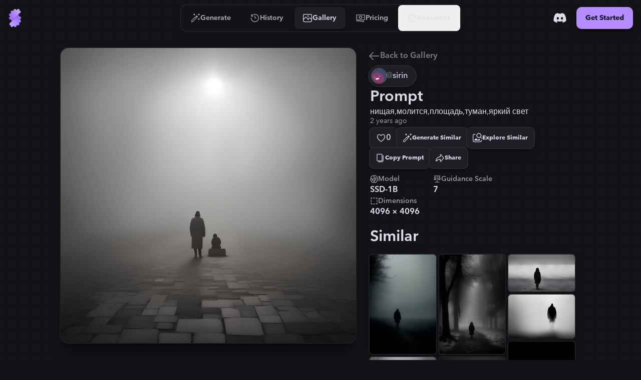

--- FILE ---
content_type: text/html
request_url: https://stablecog.com/gallery/o/c1dc3edd-f997-41a4-8c65-f92245baf468
body_size: 25698
content:
<!doctype html>
<html lang="en">
	<head>
<meta name="sentry-trace" content="c9e48d36e5362ba538e01428f33f425d-ace9c85bfe09123c"/>
<meta name="baggage" content="sentry-environment=production,sentry-release=60c02b1cc05de38577cc64f0f92b89f205d21e21,sentry-public_key=b0f0d95ac7c71187395709c0b8510205,sentry-trace_id=c9e48d36e5362ba538e01428f33f425d"/>
<script >
    const f = window.fetch;
    if(f){
      window._sentryFetchProxy = function(...a){return f(...a)}
      window.fetch = function(...a){return window._sentryFetchProxy(...a)}
    }
</script>
		<meta charset="utf-8" />
		<meta name="viewport" content="width=device-width, viewport-fit=cover" />
		<link rel="manifest" href="/manifest.webmanifest" />
		<link rel="shortcut icon" href="/favicon.ico" />
		<link rel="icon" type="image/svg+xml" href="/icon.svg" />
		<link rel="icon" type="image/png" sizes="16x16" href="/icon-16.png" />
		<link rel="icon" type="image/png" sizes="32x32" href="/icon-32.png" />
		<link rel="icon" type="image/png" sizes="96x96" href="/icon-96.png" />
		<link rel="icon" type="image/png" sizes="192x192" href="/icon-192.png" />
		<link rel="icon" type="image/png" sizes="512x512" href="/icon-512.png" />
		<link rel="apple-touch-icon" href="/apple-touch-icon.png" />
		<link rel="apple-touch-icon-precomposed" href="/apple-touch-icon-precomposed.png" />
		<link rel="apple-touch-icon-120x120" href="/apple-touch-icon-120x120.png" />
		<link
			rel="apple-touch-icon-120x120-precomposed"
			href="/apple-touch-icon-120x120-precomposed.png"
		/>
		<meta name="theme-color" content="#121217" />
		<style>
			@font-face {
				font-family: 'avenir-next';
				font-weight: 250 900;
				src: url('/fonts/avenir-next/avenir-next-v4.woff2') format('woff2');
				font-display: block;
				font-style: normal;
			}
		</style>
		<script>
			if ('serviceWorker' in navigator) {
				navigator.serviceWorker.getRegistrations().then(function (registrations) {
					for (const registration of registrations) {
						console.log('serviceWorker unregistered');
						registration.unregister();
					}
				});
			}
		</script>
		
	<style>:where(html[dir=ltr]),:where([data-sonner-toaster][dir=ltr]){--toast-icon-margin-start:-3px;--toast-icon-margin-end:4px;--toast-svg-margin-start:-1px;--toast-svg-margin-end:0px;--toast-button-margin-start:auto;--toast-button-margin-end:0;--toast-close-button-start:0;--toast-close-button-end:unset;--toast-close-button-transform:translate(-35%, -35%)}:where(html[dir=rtl]),:where([data-sonner-toaster][dir=rtl]){--toast-icon-margin-start:4px;--toast-icon-margin-end:-3px;--toast-svg-margin-start:0px;--toast-svg-margin-end:-1px;--toast-button-margin-start:0;--toast-button-margin-end:auto;--toast-close-button-start:unset;--toast-close-button-end:0;--toast-close-button-transform:translate(35%, -35%)}:where([data-sonner-toaster]){position:fixed;width:var(--width);font-family:ui-sans-serif,system-ui,-apple-system,BlinkMacSystemFont,Segoe UI,Roboto,Helvetica Neue,Arial,Noto Sans,sans-serif,Apple Color Emoji,Segoe UI Emoji,Segoe UI Symbol,Noto Color Emoji;--gray1:hsl(0, 0%, 99%);--gray2:hsl(0, 0%, 97.3%);--gray3:hsl(0, 0%, 95.1%);--gray4:hsl(0, 0%, 93%);--gray5:hsl(0, 0%, 90.9%);--gray6:hsl(0, 0%, 88.7%);--gray7:hsl(0, 0%, 85.8%);--gray8:hsl(0, 0%, 78%);--gray9:hsl(0, 0%, 56.1%);--gray10:hsl(0, 0%, 52.3%);--gray11:hsl(0, 0%, 43.5%);--gray12:hsl(0, 0%, 9%);--border-radius:8px;box-sizing:border-box;padding:0;margin:0;list-style:none;outline:none;z-index:999999999}:where([data-sonner-toaster][data-x-position=right]){right:max(var(--offset),env(safe-area-inset-right))}:where([data-sonner-toaster][data-x-position=left]){left:max(var(--offset),env(safe-area-inset-left))}:where([data-sonner-toaster][data-x-position=center]){left:50%;transform:translate(-50%)}:where([data-sonner-toaster][data-y-position=top]){top:max(var(--offset),env(safe-area-inset-top))}:where([data-sonner-toaster][data-y-position=bottom]){bottom:max(var(--offset),env(safe-area-inset-bottom))}:where([data-sonner-toast]){--y:translateY(100%);--lift-amount:calc(var(--lift) * var(--gap));z-index:var(--z-index);position:absolute;opacity:0;transform:var(--y);filter:blur(0);touch-action:none;transition:transform .4s,opacity .4s,height .4s,box-shadow .2s;box-sizing:border-box;outline:none;overflow-wrap:anywhere}:where([data-sonner-toast][data-styled=true]){padding:16px;background:var(--normal-bg);border:1px solid var(--normal-border);color:var(--normal-text);border-radius:var(--border-radius);box-shadow:0 4px 12px #0000001a;width:var(--width);font-size:13px;display:flex;align-items:center;gap:6px}:where([data-sonner-toast]:focus-visible){box-shadow:0 4px 12px #0000001a,0 0 0 2px #0003}:where([data-sonner-toast][data-y-position=top]){top:0;--y:translateY(-100%);--lift:1;--lift-amount:calc(1 * var(--gap))}:where([data-sonner-toast][data-y-position=bottom]){bottom:0;--y:translateY(100%);--lift:-1;--lift-amount:calc(var(--lift) * var(--gap))}:where([data-sonner-toast]) :where([data-description]){font-weight:400;line-height:1.4;color:inherit}:where([data-sonner-toast]) :where([data-title]){font-weight:500;line-height:1.5;color:inherit}:where([data-sonner-toast]) :where([data-icon]){display:flex;height:16px;width:16px;position:relative;justify-content:flex-start;align-items:center;flex-shrink:0;margin-left:var(--toast-icon-margin-start);margin-right:var(--toast-icon-margin-end)}:where([data-sonner-toast][data-promise=true]) :where([data-icon])>svg{opacity:0;transform:scale(.8);transform-origin:center;animation:sonner-fade-in .3s ease forwards}:where([data-sonner-toast]) :where([data-icon])>*{flex-shrink:0}:where([data-sonner-toast]) :where([data-icon]) svg{margin-left:var(--toast-svg-margin-start);margin-right:var(--toast-svg-margin-end)}:where([data-sonner-toast]) :where([data-content]){display:flex;flex-direction:column;gap:2px}[data-sonner-toast][data-styled=true] [data-button]{border-radius:4px;padding-left:8px;padding-right:8px;height:24px;font-size:12px;color:var(--normal-bg);background:var(--normal-text);margin-left:var(--toast-button-margin-start);margin-right:var(--toast-button-margin-end);border:none;cursor:pointer;outline:none;display:flex;align-items:center;flex-shrink:0;transition:opacity .4s,box-shadow .2s}:where([data-sonner-toast]) :where([data-button]):focus-visible{box-shadow:0 0 0 2px #0006}:where([data-sonner-toast]) :where([data-button]):first-of-type{margin-left:var(--toast-button-margin-start);margin-right:var(--toast-button-margin-end)}:where([data-sonner-toast]) :where([data-cancel]){color:var(--normal-text);background:#00000014}:where([data-sonner-toast][data-theme=dark]) :where([data-cancel]){background:#ffffff4d}:where([data-sonner-toast]) :where([data-close-button]){position:absolute;left:var(--toast-close-button-start);right:var(--toast-close-button-end);top:0;height:20px;width:20px;display:flex;justify-content:center;align-items:center;padding:0;background:var(--gray1);color:var(--gray12);border:1px solid var(--gray4);transform:var(--toast-close-button-transform);border-radius:50%;cursor:pointer;z-index:1;transition:opacity .1s,background .2s,border-color .2s}:where([data-sonner-toast]) :where([data-close-button]):focus-visible{box-shadow:0 4px 12px #0000001a,0 0 0 2px #0003}:where([data-sonner-toast]) :where([data-disabled=true]){cursor:not-allowed}:where([data-sonner-toast]):hover :where([data-close-button]):hover{background:var(--gray2);border-color:var(--gray5)}:where([data-sonner-toast][data-swiping=true]):before{content:"";position:absolute;left:0;right:0;height:100%;z-index:-1}:where([data-sonner-toast][data-y-position=top][data-swiping=true]):before{bottom:50%;transform:scaleY(3) translateY(50%)}:where([data-sonner-toast][data-y-position=bottom][data-swiping=true]):before{top:50%;transform:scaleY(3) translateY(-50%)}:where([data-sonner-toast][data-swiping=false][data-removed=true]):before{content:"";position:absolute;top:0;right:0;bottom:0;left:0;transform:scaleY(2)}:where([data-sonner-toast]):after{content:"";position:absolute;left:0;height:calc(var(--gap) + 1px);bottom:100%;width:100%}:where([data-sonner-toast][data-mounted=true]){--y:translateY(0);opacity:1}:where([data-sonner-toast][data-expanded=false][data-front=false]){--scale:var(--toasts-before) * .05 + 1;--y:translateY(calc(var(--lift-amount) * var(--toasts-before))) scale(calc(-1 * var(--scale)));height:var(--front-toast-height)}:where([data-sonner-toast])>*{transition:opacity .4s}:where([data-sonner-toast][data-expanded=false][data-front=false][data-styled=true])>*{opacity:0}:where([data-sonner-toast][data-visible=false]){opacity:0;pointer-events:none}:where([data-sonner-toast][data-mounted=true][data-expanded=true]){--y:translateY(calc(var(--lift) * var(--offset)));height:var(--initial-height)}:where([data-sonner-toast][data-removed=true][data-front=true][data-swipe-out=false]){--y:translateY(calc(var(--lift) * -100%));opacity:0}:where([data-sonner-toast][data-removed=true][data-front=false][data-swipe-out=false][data-expanded=true]){--y:translateY( calc(var(--lift) * var(--offset) + var(--lift) * -100%) );opacity:0}:where([data-sonner-toast][data-removed=true][data-front=false][data-swipe-out=false][data-expanded=false]){--y:translateY(40%);opacity:0;transition:transform .5s,opacity .2s}:where([data-sonner-toast][data-removed=true][data-front=false]):before{height:calc(var(--initial-height) + 20%)}[data-sonner-toast][data-swiping=true]{transform:var(--y) translateY(var(--swipe-amount, 0px));transition:none}[data-sonner-toast][data-swipe-out=true][data-y-position=bottom],[data-sonner-toast][data-swipe-out=true][data-y-position=top]{animation:swipe-out .2s ease-out forwards}@keyframes swipe-out{0%{transform:translateY(calc(var(--lift) * var(--offset) + var(--swipe-amount)));opacity:1}to{transform:translateY(calc(var(--lift) * var(--offset) + var(--swipe-amount) + var(--lift) * -100%));opacity:0}}@media (max-width: 600px){[data-sonner-toaster]{position:fixed;--mobile-offset:16px;right:var(--mobile-offset);left:var(--mobile-offset);width:100%}[data-sonner-toaster] [data-sonner-toast]{left:0;right:0;width:calc(100% - var(--mobile-offset) * 2)}[data-sonner-toaster][data-x-position=left]{left:var(--mobile-offset)}[data-sonner-toaster][data-y-position=bottom]{bottom:20px}[data-sonner-toaster][data-y-position=top]{top:20px}[data-sonner-toaster][data-x-position=center]{left:var(--mobile-offset);right:var(--mobile-offset);transform:none}}[data-sonner-toaster][data-theme=light]{--normal-bg:#fff;--normal-border:var(--gray4);--normal-text:var(--gray12);--success-bg:hsl(143, 85%, 96%);--success-border:hsl(145, 92%, 91%);--success-text:hsl(140, 100%, 27%);--info-bg:hsl(208, 100%, 97%);--info-border:hsl(221, 91%, 91%);--info-text:hsl(210, 92%, 45%);--warning-bg:hsl(49, 100%, 97%);--warning-border:hsl(49, 91%, 91%);--warning-text:hsl(31, 92%, 45%);--error-bg:hsl(359, 100%, 97%);--error-border:hsl(359, 100%, 94%);--error-text:hsl(360, 100%, 45%)}[data-sonner-toaster][data-theme=light] [data-sonner-toast][data-invert=true]{--normal-bg:#000;--normal-border:hsl(0, 0%, 20%);--normal-text:var(--gray1)}[data-sonner-toaster][data-theme=dark] [data-sonner-toast][data-invert=true]{--normal-bg:#fff;--normal-border:var(--gray3);--normal-text:var(--gray12)}[data-sonner-toaster][data-theme=dark]{--normal-bg:#000;--normal-border:hsl(0, 0%, 20%);--normal-text:var(--gray1);--success-bg:hsl(150, 100%, 6%);--success-border:hsl(147, 100%, 12%);--success-text:hsl(150, 86%, 65%);--info-bg:hsl(215, 100%, 6%);--info-border:hsl(223, 100%, 12%);--info-text:hsl(216, 87%, 65%);--warning-bg:hsl(64, 100%, 6%);--warning-border:hsl(60, 100%, 12%);--warning-text:hsl(46, 87%, 65%);--error-bg:hsl(358, 76%, 10%);--error-border:hsl(357, 89%, 16%);--error-text:hsl(358, 100%, 81%)}[data-rich-colors=true] [data-sonner-toast][data-type=success]{background:var(--success-bg);border-color:var(--success-border);color:var(--success-text)}[data-theme=dark] [data-sonner-toast][data-type=default] [data-close-button]{background:var(--normal-bg);border-color:var(--normal-border);color:var(--normal-text)}[data-rich-colors=true] [data-sonner-toast][data-type=success] [data-close-button]{background:var(--success-bg);border-color:var(--success-border);color:var(--success-text)}[data-rich-colors=true] [data-sonner-toast][data-type=info],[data-rich-colors=true] [data-sonner-toast][data-type=info] [data-close-button]{background:var(--info-bg);border-color:var(--info-border);color:var(--info-text)}[data-rich-colors=true] [data-sonner-toast][data-type=warning],[data-rich-colors=true] [data-sonner-toast][data-type=warning] [data-close-button]{background:var(--warning-bg);border-color:var(--warning-border);color:var(--warning-text)}[data-rich-colors=true] [data-sonner-toast][data-type=error],[data-rich-colors=true] [data-sonner-toast][data-type=error] [data-close-button]{background:var(--error-bg);border-color:var(--error-border);color:var(--error-text)}.sonner-loading-wrapper{--size:16px;height:var(--size);width:var(--size);position:absolute;top:0;right:0;bottom:0;left:0;z-index:10}.sonner-loading-wrapper[data-visible=false]{transform-origin:center;animation:sonner-fade-out .2s ease forwards}.sonner-spinner{position:relative;top:50%;left:50%;height:var(--size);width:var(--size)}.sonner-loading-bar{animation:sonner-spin 1.2s linear infinite;background:var(--gray11);border-radius:6px;height:8%;left:-10%;position:absolute;top:-3.9%;width:24%}.sonner-loading-bar:nth-child(1){animation-delay:-1.2s;transform:rotate(.0001deg) translate(146%)}.sonner-loading-bar:nth-child(2){animation-delay:-1.1s;transform:rotate(30deg) translate(146%)}.sonner-loading-bar:nth-child(3){animation-delay:-1s;transform:rotate(60deg) translate(146%)}.sonner-loading-bar:nth-child(4){animation-delay:-.9s;transform:rotate(90deg) translate(146%)}.sonner-loading-bar:nth-child(5){animation-delay:-.8s;transform:rotate(120deg) translate(146%)}.sonner-loading-bar:nth-child(6){animation-delay:-.7s;transform:rotate(150deg) translate(146%)}.sonner-loading-bar:nth-child(7){animation-delay:-.6s;transform:rotate(180deg) translate(146%)}.sonner-loading-bar:nth-child(8){animation-delay:-.5s;transform:rotate(210deg) translate(146%)}.sonner-loading-bar:nth-child(9){animation-delay:-.4s;transform:rotate(240deg) translate(146%)}.sonner-loading-bar:nth-child(10){animation-delay:-.3s;transform:rotate(270deg) translate(146%)}.sonner-loading-bar:nth-child(11){animation-delay:-.2s;transform:rotate(300deg) translate(146%)}.sonner-loading-bar:nth-child(12){animation-delay:-.1s;transform:rotate(330deg) translate(146%)}@keyframes sonner-fade-in{0%{opacity:0;transform:scale(.8)}to{opacity:1;transform:scale(1)}}@keyframes sonner-fade-out{0%{opacity:1;transform:scale(1)}to{opacity:0;transform:scale(.8)}}@keyframes sonner-spin{0%{opacity:1}to{opacity:.15}}@media (prefers-reduced-motion){[data-sonner-toast],[data-sonner-toast]>*,.sonner-loading-bar{transition:none!important;animation:none!important}}.sonner-loader{position:absolute;top:50%;left:50%;transform:translate(-50%,-50%);transform-origin:center;transition:opacity .2s,transform .2s}.sonner-loader[data-visible=false]{opacity:0;transform:scale(.8) translate(-50%,-50%)}

.numerator-fade.svelte-1kld1uf{-webkit-mask-image:linear-gradient(to bottom,transparent 0rem,black .3rem,black 1.2rem,transparent 1.5rem);mask-image:linear-gradient(to bottom,transparent 0rem,black .3rem,black 1.2rem,transparent 1.5rem)}

.delay-1.svelte-1goev0v{animation-delay:.25s}.path-animation.svelte-1goev0v{stroke-dasharray:16 16;stroke-dashoffset:0;animation-name:svelte-1goev0v-path-animation-1;animation-duration:.5s;animation-iteration-count:infinite;animation-timing-function:cubic-bezier(.3,0,.7,1)}@keyframes svelte-1goev0v-path-animation-1{0%{stroke-dasharray:4 4;stroke-dashoffset:0}to{stroke-dasharray:4 4;stroke-dashoffset:16}}.is-loading.svelte-1eyjon4 #end69mBNOzR2_tr.svelte-1eyjon4{animation:svelte-1eyjon4-end69mBNOzR2_tr__tr 2.1s linear infinite normal forwards}@keyframes svelte-1eyjon4-end69mBNOzR2_tr__tr{0%{transform:translate(12px,12px) rotate(0)}66.666667%{transform:translate(12px,12px) rotate(0);animation-timing-function:cubic-bezier(.6,0,.395,1)}to{transform:translate(12px,12px) rotate(180deg)}}.is-loading.svelte-1eyjon4 #end69mBNOzR6_ts.svelte-1eyjon4{animation:svelte-1eyjon4-end69mBNOzR6_ts__ts 2.1s linear infinite normal forwards}@keyframes svelte-1eyjon4-end69mBNOzR6_ts__ts{0%{transform:translate(11.605393px,12px) scale(1)}23.809524%{transform:translate(11.605393px,12px) scaleY(.5)}42.857143%{transform:translate(11.605393px,12px) scale(0)}to{transform:translate(11.605393px,12px) scale(0)}}.is-loading.svelte-1eyjon4 #end69mBNOzR8_ts.svelte-1eyjon4{animation:svelte-1eyjon4-end69mBNOzR8_ts__ts 2.1s linear infinite normal forwards}@keyframes svelte-1eyjon4-end69mBNOzR8_ts__ts{0%{transform:translate(12px,21px) scaleY(0)}9.52381%{transform:translate(12px,21px) scaleY(0)}47.619048%{transform:translate(12px,21px) scale(1)}to{transform:translate(12px,21px) scale(1)}}.is-loading.svelte-1eyjon4 #end69mBNOzR9_to.svelte-1eyjon4{animation:svelte-1eyjon4-end69mBNOzR9_to__to 2.1s linear infinite normal forwards}@keyframes svelte-1eyjon4-end69mBNOzR9_to__to{0%{transform:translate(12px,10px)}14.285714%{transform:translate(12px,16.5px)}90.47619%{transform:translate(12px,16.5px)}to{transform:translate(12px,14px)}}.scale-animation.svelte-1acvjgn{animation:svelte-1acvjgn-scale .175s}@keyframes svelte-1acvjgn-scale{0%{transform:scale(1)}50%{transform:scale(.95);animation-timing-function:ease-in-out}to{transform:scale(1)}}

.is-loading.svelte-1txcrnd #etzDo5sCAIn2_tr.svelte-1txcrnd{animation:svelte-1txcrnd-etzDo5sCAIn2_tr__tr 3s linear infinite}@keyframes svelte-1txcrnd-etzDo5sCAIn2_tr__tr{0%{transform:translate(12px,12px) rotate(0)}to{transform:translate(12px,12px) rotate(1080deg)}}.is-loading.svelte-1txcrnd #etzDo5sCAIn3_tr.svelte-1txcrnd{animation:svelte-1txcrnd-etzDo5sCAIn3_tr__tr 3s cubic-bezier(.7,0,.3,1) infinite}@keyframes svelte-1txcrnd-etzDo5sCAIn3_tr__tr{0%{transform:translate(12px,12px) rotate(0)}to{transform:translate(12px,12px) rotate(360deg)}}
</style>
		<link href="../../_app/immutable/assets/app.cof_iZzG.css" rel="stylesheet">
		<link href="../../_app/immutable/assets/Toaster.436keKGd.css" rel="stylesheet" disabled media="(max-width: 0)">
		<link href="../../_app/immutable/assets/LayoutWrapper._broPG6_.css" rel="stylesheet" disabled media="(max-width: 0)">
		<link href="../../_app/immutable/assets/Button.CIHq-Enh.css" rel="stylesheet" disabled media="(max-width: 0)">
		<link href="../../_app/immutable/assets/IconAnimatedSpinner.C9_FoZTL.css" rel="stylesheet" disabled media="(max-width: 0)"><title>"нищая,молится,площадь,туман,яркий свет" | Gallery | Stablecog</title><!-- HEAD_svelte-n0x47d_START --><!-- HEAD_svelte-n0x47d_END --><!-- HEAD_svelte-18pzfb8_START --><meta name="robots" content="index,follow"><meta name="description" content="Check out this generation on Stablecog's gallery: &quot;нищая,молится,площадь,туман,яркий свет&quot;."><link rel="canonical" href="https://stablecog.com/gallery/o/c1dc3edd-f997-41a4-8c65-f92245baf468"><meta name="twitter:card" content="summary_large_image">   <meta name="twitter:title" content="&quot;нищая,молится,площадь,туман,яркий свет&quot; | Gallery | Stablecog"> <meta name="twitter:description" content="Check out this generation on Stablecog's gallery: &quot;нищая,молится,площадь,туман,яркий свет&quot;."> <meta name="twitter:image" content="https://og.stablecog.com/api/gallery/output/c1dc3edd-f997-41a4-8c65-f92245baf468.png"> <meta property="og:url" content="https://stablecog.com/gallery/o/c1dc3edd-f997-41a4-8c65-f92245baf468"> <meta property="og:type" content="website">  <meta property="og:title" content="&quot;нищая,молится,площадь,туман,яркий свет&quot; | Gallery | Stablecog"> <meta property="og:description" content="Check out this generation on Stablecog's gallery: &quot;нищая,молится,площадь,туман,яркий свет&quot;."> <meta property="og:image" content="https://og.stablecog.com/api/gallery/output/c1dc3edd-f997-41a4-8c65-f92245baf468.png">  <meta property="og:image:width" content="1200"> <meta property="og:image:height" content="630">      <!-- HEAD_svelte-18pzfb8_END -->
	</head>
	<body app-version="5.90">
		    <div style="background-image: url(/illustrations/grid-on-dark.svg); background-size: 24px; min-height: 100vh;min-height: 100svh;" class="flex w-full flex-col bg-c-bg text-c-on-bg theme-dark color-scheme-dark  not-touch"><nav style="position: fixed; top: 0; left: 0;" class="z-60 flex w-full transform flex-col rounded-b-xl transition  bg-c-bg/0 shadow-navbar-0"> <div class="relative z-0 flex w-full flex-row items-center justify-between"><div style="transform: scaleX(0%);" class="pointer-events-none absolute top-0 z-10 h-4px w-full origin-left rounded-full bg-c-primary  opacity-0"></div> <div class="flex min-w-0 flex-1 self-stretch md:flex-none xl:flex-1"><button aria-label="Toggle Drawer" class="group relative flex-shrink-0 self-stretch overflow-hidden p-0.5 md:hidden "><div class="relative flex h-full items-center justify-center overflow-hidden px-2.5 py-3"><div class="absolute left-0 top-0 h-full w-full  p-1"><div class="relative z-0 h-full w-full overflow-hidden transition   rounded-lg"><div class="h-full w-full origin-left transform transition -translate-x-1/2 opacity-0 bg-c-primary/25 rounded-lg not-touch:group-hover:translate-x-0 not-touch:group-hover:translate-y-0 not-touch:group-hover:opacity-100"></div></div></div> <svg class="h-8 w-8 transform text-c-on-bg transition 
						not-touch:group-hover:text-c-primary " width="24" height="24" viewBox="0 0 24 24" fill="none" xmlns="http://www.w3.org/2000/svg"><path fill-rule="evenodd" clip-rule="evenodd" d="M2 5a1 1 0 0 1 1-1h18a1 1 0 1 1 0 2H3a1 1 0 0 1-1-1Zm0 7a1 1 0 0 1 1-1h14a1 1 0 1 1 0 2H3a1 1 0 0 1-1-1Zm1 6a1 1 0 1 0 0 2h18a1 1 0 1 0 0-2H3Z" fill="currentColor"></path></svg></div></button> <a aria-label="Go to Home" href="/" data-sveltekit-preload-data="hover" class="group relative z-0 flex touch-manipulation items-center justify-center self-stretch rounded-lg px-2 py-3.5 md:rounded-xl md:px-3 md:py-4.5 hidden md:flex"><div class="pointer-events-none absolute left-0 top-0 h-full w-full p-1.5" data-svelte-h="svelte-eqoyfo"><div class="relative z-0 h-full w-full overflow-hidden rounded-lg md:rounded-xl"><div class="h-full w-full origin-left -translate-x-full transform rounded-lg bg-c-primary/25 transition not-touch:group-hover:translate-x-0 md:rounded-xl"></div></div></div> <svg class="h-9 w-9" xmlns="http://www.w3.org/2000/svg" fill="none" viewBox="0 0 32 32"><g><path fill="url(#b-0.5283079791454366)" d="M6.484 25.516c-.75.75-.759 1.984.105 2.601.292.208.591.401.897.58.559.324.871.97.704 1.595a.961.961 0 0 0 .68 1.177l1.857.498a.961.961 0 0 0 1.177-.68l.009-.032c.162-.608.74-1 1.368-1 .629 0 1.206.392 1.369 1l.008.032a.961.961 0 0 0 1.178.68l1.857-.498a.961.961 0 0 0 .68-1.177l-.009-.03c-.162-.607.136-1.233.68-1.547.544-.315 1.247-.267 1.692.178l.022.022a.961.961 0 0 0 1.36 0l1.359-1.36a.961.961 0 0 0 0-1.36l-.022-.021c-.445-.445-.492-1.148-.178-1.692.314-.545.94-.842 1.547-.68l.03.008a.961.961 0 0 0 1.178-.68l.497-1.857a.961.961 0 0 0-.68-1.177l-.032-.009c-.607-.162-1-.74-1-1.368 0-.629.393-1.206 1-1.369l.032-.008a.961.961 0 0 0 .68-1.178l-.497-1.857a.961.961 0 0 0-1.178-.68c-.624.168-1.27-.145-1.596-.703a11.557 11.557 0 0 0-1.82-2.362L6.484 25.516Z"></path><path fill="url(#c-0.5283079791454366)" d="M6.484 25.516c-.75.75-.759 1.984.105 2.601.292.208.591.401.897.58.559.324.871.97.704 1.595a.961.961 0 0 0 .68 1.177l1.857.498a.961.961 0 0 0 1.177-.68l.009-.032c.162-.608.74-1 1.368-1 .629 0 1.206.392 1.369 1l.008.032a.961.961 0 0 0 1.178.68l1.857-.498a.961.961 0 0 0 .68-1.177l-.009-.03c-.162-.607.136-1.233.68-1.547.544-.315 1.247-.267 1.692.178l.022.022a.961.961 0 0 0 1.36 0l1.359-1.36a.961.961 0 0 0 0-1.36l-.022-.021c-.445-.445-.492-1.148-.178-1.692.314-.545.94-.842 1.547-.68l.03.008a.961.961 0 0 0 1.178-.68l.497-1.857a.961.961 0 0 0-.68-1.177l-.032-.009c-.607-.162-1-.74-1-1.368 0-.629.393-1.206 1-1.369l.032-.008a.961.961 0 0 0 .68-1.178l-.497-1.857a.961.961 0 0 0-1.178-.68c-.624.168-1.27-.145-1.596-.703a11.557 11.557 0 0 0-1.82-2.362L6.484 25.516Z"></path><path fill="url(#d-0.5283079791454366)" d="M8.523 5.804a.961.961 0 0 1 0-1.36l1.36-1.359a.961.961 0 0 1 1.359 0l.022.022c.445.445 1.148.493 1.692.178.544-.314.842-.94.68-1.547l-.008-.03a.961.961 0 0 1 .68-1.177l1.856-.498a.961.961 0 0 1 1.178.68l.008.032c.163.608.74 1 1.369 1 .628 0 1.206-.392 1.368-1l.01-.032a.961.961 0 0 1 1.176-.68l1.858.498a.961.961 0 0 1 .68 1.177c-.168.624.145 1.27.703 1.596.306.178.605.37.896.579.865.617.857 1.85.106 2.6L10.562 21.439a11.552 11.552 0 0 1-1.82-2.362c-.325-.558-.972-.87-1.596-.704a.961.961 0 0 1-1.178-.68l-.497-1.856a.961.961 0 0 1 .68-1.178l.032-.008c.607-.163 1-.74 1-1.369 0-.628-.393-1.206-1-1.369l-.032-.008a.961.961 0 0 1-.68-1.178l.497-1.857a.961.961 0 0 1 1.178-.68l.03.009c.607.162 1.233-.135 1.547-.68.314-.544.267-1.247-.178-1.692l-.022-.022Z"></path><path fill="url(#e-0.5283079791454366)" fill-rule="evenodd" d="M8.93 5.398a.961.961 0 0 1 0-1.36l-.407.407a.961.961 0 0 0 0 1.359l.022.022c.445.445.492 1.148.178 1.692a1.79 1.79 0 0 1-.053.086 1.48 1.48 0 0 0 .46-.492c.314-.545.266-1.247-.179-1.692l-.022-.022ZM6.45 8.267a.959.959 0 0 0-.483.602l-.497 1.857a.961.961 0 0 0 .68 1.178l.032.008c.607.163 1 .74 1 1.369 0 .291-.084.571-.235.804.399-.254.642-.716.642-1.21 0-.629-.393-1.206-1-1.369l-.033-.008a.961.961 0 0 1-.68-1.178l.498-1.857a.965.965 0 0 1 .076-.196Zm-.497 6.468a.962.962 0 0 0-.483 1.1l.497 1.858a.961.961 0 0 0 1.178.68c.624-.168 1.27.145 1.596.703.49.844 1.097 1.639 1.82 2.362l.406-.406a11.553 11.553 0 0 1-1.82-2.362c-.325-.559-.972-.871-1.596-.704a.961.961 0 0 1-1.177-.68l-.498-1.857a.958.958 0 0 1 .077-.694Zm.93 10.381-.4.4c-.75.75-.759 1.984.105 2.601.292.208.591.401.897.579.559.325.871.972.704 1.596a.961.961 0 0 0 .68 1.177l1.857.498a.962.962 0 0 0 1.1-.483.958.958 0 0 1-.694.077l-1.857-.498a.961.961 0 0 1-.68-1.177c.167-.624-.145-1.271-.704-1.596a11.297 11.297 0 0 1-.896-.58c-.862-.614-.857-1.842-.112-2.594Zm5.593 5.373a1.49 1.49 0 0 1 .804-.235c.629 0 1.206.393 1.369 1l.008.033a.961.961 0 0 0 1.178.68l1.857-.498a.959.959 0 0 0 .603-.482.966.966 0 0 1-.197.076l-1.857.498a.961.961 0 0 1-1.177-.68l-.01-.033c-.162-.607-.74-1-1.368-1-.494 0-.956.243-1.21.642Zm6.481-1.721c.028-.019.057-.036.086-.053.544-.315 1.247-.267 1.692.178l.022.022a.961.961 0 0 0 1.36 0l.406-.406a.961.961 0 0 1-1.36 0l-.022-.023c-.444-.444-1.147-.492-1.692-.177a1.48 1.48 0 0 0-.492.459Zm4.779-4.778c.314-.21.705-.29 1.087-.188l.03.008a.962.962 0 0 0 1.101-.483.958.958 0 0 1-.694.077l-.03-.008c-.575-.154-1.167.104-1.495.594Zm1.72-6.482c.11-.069.23-.123.36-.158l.032-.009a.959.959 0 0 0 .603-.482.966.966 0 0 1-.196.076l-.033.009c-.326.087-.59.294-.765.564ZM20.58.11a.959.959 0 0 0-.483.603l-.009.032a1.29 1.29 0 0 1-.157.36c.27-.176.476-.44.564-.766l.009-.033A.96.96 0 0 1 20.58.11Zm-6.47.497a.962.962 0 0 0-.484 1.1l.008.03c.103.383.023.774-.187 1.089.49-.329.748-.92.594-1.494l-.008-.03a.958.958 0 0 1 .077-.695Z" clip-rule="evenodd"></path><path fill="url(#f-0.5283079791454366)" fill-rule="evenodd" d="M9.477 3.491a.961.961 0 0 1 1.359 0l.022.022c.444.445 1.147.493 1.692.178a1.48 1.48 0 0 0 .491-.46 1.52 1.52 0 0 1-.085.054c-.544.315-1.247.267-1.692-.178l-.022-.022a.961.961 0 0 0-1.36 0l-.405.406Zm4.227-2.478a.964.964 0 0 1 .197-.076l1.857-.498a.961.961 0 0 1 1.177.68l.01.033c.162.607.74 1 1.368 1 .494 0 .956-.243 1.21-.642a1.482 1.482 0 0 1-.804.236c-.629 0-1.206-.393-1.369-1l-.008-.033a.961.961 0 0 0-1.178-.68l-1.857.498a.959.959 0 0 0-.603.482Zm6.469-.497a.958.958 0 0 1 .694-.077l1.857.498a.961.961 0 0 1 .68 1.177c-.167.624.145 1.271.704 1.596.305.178.605.37.896.579.864.617.857 1.85.106 2.601l.406-.406c.75-.751.759-1.984-.105-2.601a11.47 11.47 0 0 0-.897-.58c-.558-.324-.871-.97-.704-1.595A.961.961 0 0 0 23.13.53L21.275.033a.962.962 0 0 0-1.101.483Zm1.265 10.046-.406.406a11.55 11.55 0 0 1 1.82 2.362c.325.559.972.871 1.596.704a.961.961 0 0 1 1.177.68l.498 1.856a.958.958 0 0 1-.077.695.962.962 0 0 0 .483-1.1l-.497-1.858a.961.961 0 0 0-1.178-.68c-.624.168-1.27-.145-1.596-.703a11.557 11.557 0 0 0-1.82-2.362Zm3.614 7.353a1.434 1.434 0 0 0-.642 1.21c0 .629.393 1.206 1 1.369l.033.008a.961.961 0 0 1 .68 1.178l-.498 1.857a.971.971 0 0 1-.076.196c.23-.12.41-.332.483-.602l.497-1.858a.961.961 0 0 0-.68-1.177l-.032-.009c-.607-.162-1-.74-1-1.368 0-.291.084-.571.235-.805Zm-1.722 6.481c-.184.123-.343.29-.46.492-.314.544-.266 1.247.179 1.692l.022.022a.961.961 0 0 1 0 1.36l.406-.407a.961.961 0 0 0 0-1.36l-.022-.021c-.445-.445-.492-1.148-.178-1.692a1.79 1.79 0 0 1 .053-.086Zm-4.778 4.778c-.49.328-.748.92-.594 1.494l.008.03a.958.958 0 0 1-.077.695.962.962 0 0 0 .483-1.1l-.008-.03a1.331 1.331 0 0 1 .188-1.089Zm-6.481 1.722c-.27.175-.477.439-.565.765l-.008.032a.966.966 0 0 1-.077.197c.23-.12.41-.332.483-.603l.009-.032c.034-.13.088-.25.158-.36ZM5.548 15.14a.972.972 0 0 1 .196-.076l.033-.01a1.31 1.31 0 0 0 .765-.563 1.303 1.303 0 0 1-.359.158l-.032.008a.959.959 0 0 0-.603.483Zm.497-6.468a.958.958 0 0 1 .694-.077l.03.008c.575.154 1.166-.105 1.494-.594-.314.21-.705.29-1.087.188l-.03-.008a.962.962 0 0 0-1.101.483Z" clip-rule="evenodd"></path></g><defs><linearGradient id="b-0.5283079791454366" x1="21.519" x2="5.177" y1="10.713" y2="26.574" gradientUnits="userSpaceOnUse"><stop stop-color="#9866FF"></stop><stop offset="1" stop-color="#C3A6FF"></stop></linearGradient><linearGradient id="c-0.5283079791454366" x1="15.594" x2="18.031" y1="14.218" y2="17.468" gradientUnits="userSpaceOnUse"><stop stop-color="#0F0F12" stop-opacity=".1"></stop><stop offset="1" stop-color="#0F0F12" stop-opacity="0"></stop></linearGradient><linearGradient id="d-0.5283079791454366" x1="10.657" x2="26.717" y1="21.344" y2="5.284" gradientUnits="userSpaceOnUse"><stop stop-color="#9866FF"></stop><stop offset="1" stop-color="#C3A6FF"></stop></linearGradient><linearGradient id="e-0.5283079791454366" x1="6.657" x2="17.219" y1="28.193" y2="16.818" gradientUnits="userSpaceOnUse"><stop stop-color="#9C6CFF"></stop><stop offset="1" stop-color="#925CFF"></stop></linearGradient><linearGradient id="f-0.5283079791454366" x1="16.38" x2="26.967" y1="14.763" y2="7.723" gradientUnits="userSpaceOnUse"><stop stop-color="#AD85FF"></stop><stop offset="1" stop-color="#CEB7FF"></stop></linearGradient></defs></svg></a> </div> <div class="hidden md:ml-2 md:flex md:max-w-[19rem] lg:max-w-[45rem] xl:ml-0 xl:max-w-[45rem]"><div class="rounded-xl shadow-lg shadow-c-shadow/[var(--o-shadow-normal)] text-sm ring-c-bg-secondary relative flex items-stretch bg-c-bg ring-2 transition max-w-full"><div class="flex max-w-full md:pb-0 "><div class="relative flex w-full"><div class="pointer-events-none absolute left-0 top-0 z-0 h-full w-full overflow-hidden rounded-xl"><div style="width: 0px; transform: translateX(0px);" class="absolute left-0 top-0 h-full transition px-0.5 py-1"><div class="h-full w-full rounded-lg bg-c-bg-secondary shadow-lg shadow-c-shadow/[var(--o-shadow-strong)]"></div></div></div> <a aria-label="Go to Generate" data-sveltekit-preload-data="hover" href="/generate" class="group relative flex max-w-full items-center justify-center self-stretch
					overflow-hidden whitespace-nowrap rounded-lg px-5 font-semibold transition-all py-4 group/navbar-tab-item relative"><div class="absolute left-0 top-0 h-full w-full rounded-lg py-1 pl-1 pr-0.5"><div class="relative z-0 h-full w-full overflow-hidden rounded-lg"><div class="h-full w-full origin-left transform rounded-lg transition translate-y-full bg-c-bg-secondary  group-hover:translate-y-0"></div></div></div> <div class="relative flex min-w-0 flex-shrink items-center justify-center gap-1.5"><div class="relative -m-0.5 h-6 w-6 flex-shrink-0 lg:my-0 lg:-ml-0.5 lg:mr-0 lg:h-5 lg:w-5"><svg class="h-full w-full transition text-c-on-bg/75 " width="24" height="24" viewBox="0 0 24 24" fill="none" xmlns="http://www.w3.org/2000/svg"><path fill-rule="evenodd" clip-rule="evenodd" d="M7.28 3.83c.97.16 1.73.92 1.9 1.9.06.36.58.36.65 0 .16-.98.92-1.74 1.9-1.9.36-.07.36-.6 0-.66a2.31 2.31 0 0 1-1.9-1.9c-.07-.36-.6-.36-.66 0a2.31 2.31 0 0 1-1.9 1.9c-.36.07-.36.6 0 .66Zm11 11c.97.16 1.73.92 1.9 1.9.06.36.58.36.65 0 .16-.98.92-1.74 1.9-1.9.36-.07.36-.6 0-.66a2.31 2.31 0 0 1-1.9-1.9c-.07-.36-.6-.36-.66 0a2.31 2.31 0 0 1-1.9 1.9c-.36.07-.36.6 0 .66Zm1.9-9.1a2.31 2.31 0 0 0-1.9-1.9c-.37-.07-.37-.6 0-.66a2.31 2.31 0 0 0 1.9-1.9c.06-.36.58-.36.65 0 .16.98.92 1.74 1.9 1.9.36.07.36.6 0 .66-.98.16-1.74.92-1.9 1.9-.07.36-.6.36-.66 0Zm-6.64 1.2a2.5 2.5 0 0 1 3.53 3.53l-1.12 1.13-3.54-3.54 1.13-1.12Zm1.44 5.62-8.52 8.52a2.5 2.5 0 0 1-3.53-3.53l8.52-8.52 3.53 3.53Zm-3.53-1.6L3.89 18.5a1.14 1.14 0 0 0 1.61 1.6l7.55-7.55-1.6-1.6Z" fill="currentColor"></path></svg> <svg class="absolute left-0 top-0 h-full w-full transition text-c-on-bg/75 hidden" xmlns="http://www.w3.org/2000/svg" fill="none" viewBox="0 0 24 24" stroke-width="2" stroke="currentColor"><path stroke-linecap="round" stroke-linejoin="round" d="M19.5 8.25l-7.5 7.5-7.5-7.5"></path></svg></div> <p class="hidden lg:block min-w-0 flex-shrink select-none overflow-hidden overflow-ellipsis text-center transition text-c-on-bg/75">Generate</p></div> </a> <a aria-label="Go to History" data-sveltekit-preload-data="hover" href="/history" class="group relative flex max-w-full items-center justify-center self-stretch
					overflow-hidden whitespace-nowrap rounded-lg px-5 font-semibold transition-all py-4 group/navbar-tab-item relative"><div class="absolute left-0 top-0 h-full w-full rounded-lg px-0.5 py-1"><div class="relative z-0 h-full w-full overflow-hidden rounded-lg"><div class="h-full w-full origin-left transform rounded-lg transition translate-y-full bg-c-bg-secondary  group-hover:translate-y-0"></div></div></div> <div class="relative flex min-w-0 flex-shrink items-center justify-center gap-1.5"><div class="relative -m-0.5 h-6 w-6 flex-shrink-0 lg:my-0 lg:-ml-0.5 lg:mr-0 lg:h-5 lg:w-5"><svg class="h-full w-full transition text-c-on-bg/75 " width="24" height="24" viewBox="0 0 24 24" fill="none" xmlns="http://www.w3.org/2000/svg"><path fill-rule="evenodd" clip-rule="evenodd" d="M5.25364 7.25C6.74775 5.13187 9.21301 3.75 12 3.75C16.5563 3.75 20.25 7.44365 20.25 12C20.25 16.5563 16.5563 20.25 12 20.25C7.44365 20.25 3.75 16.5563 3.75 12C3.75 11.5858 3.41421 11.25 3 11.25C2.58579 11.25 2.25 11.5858 2.25 12C2.25 17.3848 6.61522 21.75 12 21.75C17.3848 21.75 21.75 17.3848 21.75 12C21.75 6.61522 17.3848 2.25 12 2.25C9.08612 2.25 6.4716 3.52831 4.68552 5.55323V4C4.68552 3.58579 4.34973 3.25 3.93552 3.25C3.52131 3.25 3.18552 3.58579 3.18552 4V8C3.18552 8.41421 3.52131 8.75 3.93552 8.75H7C7.41421 8.75 7.75 8.41421 7.75 8C7.75 7.58579 7.41421 7.25 7 7.25H5.25364ZM12.75 7C12.75 6.58579 12.4142 6.25 12 6.25C11.5858 6.25 11.25 6.58579 11.25 7V12C11.25 12.4142 11.5858 12.75 12 12.75H15C15.4142 12.75 15.75 12.4142 15.75 12C15.75 11.5858 15.4142 11.25 15 11.25H12.75V7Z" fill="currentcolor"></path></svg> <svg class="absolute left-0 top-0 h-full w-full transition text-c-on-bg/75 hidden" xmlns="http://www.w3.org/2000/svg" fill="none" viewBox="0 0 24 24" stroke-width="2" stroke="currentColor"><path stroke-linecap="round" stroke-linejoin="round" d="M19.5 8.25l-7.5 7.5-7.5-7.5"></path></svg></div> <p class="hidden lg:block min-w-0 flex-shrink select-none overflow-hidden overflow-ellipsis text-center transition text-c-on-bg/75">History</p></div> </a> <a aria-label="Go to Gallery" data-sveltekit-preload-data="hover" href="/gallery" class="group relative flex max-w-full items-center justify-center self-stretch
					overflow-hidden whitespace-nowrap rounded-lg px-5 font-semibold transition-all py-4 group/navbar-tab-item relative"><div class="absolute left-0 top-0 h-full w-full rounded-lg px-0.5 py-1"><div class="relative z-0 h-full w-full overflow-hidden rounded-lg"><div class="h-full w-full origin-left transform rounded-lg transition translate-y-full bg-c-bg-secondary group-focus-within:translate-y-0 group-hover:translate-y-0"></div></div></div> <div class="relative flex min-w-0 flex-shrink items-center justify-center gap-1.5"><div class="relative -m-0.5 h-6 w-6 flex-shrink-0 lg:my-0 lg:-ml-0.5 lg:mr-0 lg:h-5 lg:w-5"><svg class="h-full w-full transition text-c-on-bg group-hover:text-c-primary " width="24" height="24" viewBox="0 0 24 24" fill="none" xmlns="http://www.w3.org/2000/svg"><path fill-rule="evenodd" clip-rule="evenodd" d="M5 2.25A3.75 3.75 0 0 0 1.25 6v12A3.75 3.75 0 0 0 5 21.75h14A3.75 3.75 0 0 0 22.75 18V6A3.75 3.75 0 0 0 19 2.25H5Zm16.25 11.94V6c0-1.24-1-2.25-2.25-2.25H5c-1.24 0-2.25 1-2.25 2.25v7.97l3.17-3.7a2.75 2.75 0 0 1 4.17 0l3.06 3.52 1.9-1.9a2.75 2.75 0 0 1 3.9 0l2.3 2.3Zm-7.12.74 1.99-1.99a1.25 1.25 0 0 1 1.76 0l3.37 3.37V18c0 1.24-1 2.25-2.25 2.25H5c-1.24 0-2.25-1-2.25-2.25v-1.72l4.3-5.03c.5-.58 1.4-.58 1.9 0l4.98 5.74a.75.75 0 0 0 1.14-.98l-.94-1.08ZM13.5 9a1.5 1.5 0 1 0 0-3 1.5 1.5 0 0 0 0 3Z" fill="currentColor"></path></svg> <svg class="absolute left-0 top-0 h-full w-full transition text-c-on-bg group-hover:text-c-primary hidden" xmlns="http://www.w3.org/2000/svg" fill="none" viewBox="0 0 24 24" stroke-width="2" stroke="currentColor"><path stroke-linecap="round" stroke-linejoin="round" d="M19.5 8.25l-7.5 7.5-7.5-7.5"></path></svg></div> <p class="hidden lg:block min-w-0 flex-shrink select-none overflow-hidden overflow-ellipsis text-center transition text-c-on-bg group-hover:text-c-primary">Gallery</p></div> </a> <a aria-label="Go to Pricing" data-sveltekit-preload-data="hover" href="/pricing" class="group relative flex max-w-full items-center justify-center self-stretch
					overflow-hidden whitespace-nowrap rounded-lg px-5 font-semibold transition-all py-4 group/navbar-tab-item relative"><div class="absolute left-0 top-0 h-full w-full rounded-lg px-0.5 py-1"><div class="relative z-0 h-full w-full overflow-hidden rounded-lg"><div class="h-full w-full origin-left transform rounded-lg transition translate-y-full bg-c-bg-secondary  group-hover:translate-y-0"></div></div></div> <div class="relative flex min-w-0 flex-shrink items-center justify-center gap-1.5"><div class="relative -m-0.5 h-6 w-6 flex-shrink-0 lg:my-0 lg:-ml-0.5 lg:mr-0 lg:h-5 lg:w-5"><svg class="h-full w-full transition text-c-on-bg/75 " width="24" height="24" viewBox="0 0 24 24" fill="none" xmlns="http://www.w3.org/2000/svg"><path d="M2.25 18.75c5.34 0 10.65.7 15.8 2.1.72.2 1.45-.34 1.45-1.1v-1M18 10.5h.5m-13 0H6M2.25 5.62c0-.62.5-1.12 1.13-1.12h17.25c.62 0 1.12.5 1.12 1.13v9.75c0 .62-.5 1.12-1.13 1.12H3.38c-.6 0-1.12-.51-1.12-1.13V5.63ZM15 10.5a3 3 0 1 1-6 0 3 3 0 0 1 6 0Z" stroke="currentColor" stroke-width="1.5" stroke-linecap="round" stroke-linejoin="round"></path></svg> <svg class="absolute left-0 top-0 h-full w-full transition text-c-on-bg/75 hidden" xmlns="http://www.w3.org/2000/svg" fill="none" viewBox="0 0 24 24" stroke-width="2" stroke="currentColor"><path stroke-linecap="round" stroke-linejoin="round" d="M19.5 8.25l-7.5 7.5-7.5-7.5"></path></svg></div> <p class="hidden lg:block min-w-0 flex-shrink select-none overflow-hidden overflow-ellipsis text-center transition text-c-on-bg/75">Pricing</p></div> </a> <button aria-label="Go to Resources" class="group relative flex max-w-full items-center justify-center self-stretch
					overflow-hidden whitespace-nowrap rounded-lg px-5 font-semibold transition-all py-4 group/navbar-tab-item relative touch-manipulation"><div class="absolute left-0 top-0 h-full w-full rounded-lg py-1 pl-0.5 pr-1"><div class="relative z-0 h-full w-full overflow-hidden rounded-lg"><div class="h-full w-full origin-left transform rounded-lg transition -translate-y-full bg-c-bg-secondary  group-hover:translate-y-0"></div></div></div> <div class="relative flex min-w-0 flex-shrink items-center justify-center gap-1.5"><div class="relative -m-0.5 h-6 w-6 flex-shrink-0 lg:my-0 lg:-ml-0.5 lg:mr-0 lg:h-5 lg:w-5"><svg class="h-full w-full transition text-c-on-bg/75 group-hover:translate-y-2 group-hover/navbar-tab-item:opacity-0" width="24" height="24" viewBox="0 0 24 24" fill="none" xmlns="http://www.w3.org/2000/svg"><path d="M20.25 12v-.63A3.37 3.37 0 0 0 16.87 8h-1.5a1.13 1.13 0 0 1-1.12-1.13v-1.5A3.37 3.37 0 0 0 10.87 2m.13 9.75h5.5m-5.5 3h2.75M7.25 5.5v-2c0-.83.67-1.5 1.5-1.5h2.5a9 9 0 0 1 9 9v6c0 .83-.67 1.5-1.5 1.5h-2m-9.5-13V17c0 .83.67 1.5 1.5 1.5h8m-9.5-13h-2c-.83 0-1.5.67-1.5 1.5v13.5c0 .83.67 1.5 1.5 1.5h10c.83 0 1.5-.67 1.5-1.5v-2" stroke="currentColor" stroke-width="1.5" stroke-linecap="round" stroke-linejoin="round"></path></svg> <svg class="absolute left-0 top-0 h-full w-full transition text-c-on-bg/75 -translate-y-2 opacity-0 group-hover:translate-y-0 group-hover/navbar-tab-item:opacity-100" xmlns="http://www.w3.org/2000/svg" fill="none" viewBox="0 0 24 24" stroke-width="2" stroke="currentColor"><path stroke-linecap="round" stroke-linejoin="round" d="M19.5 8.25l-7.5 7.5-7.5-7.5"></path></svg></div> <p class="hidden lg:block min-w-0 flex-shrink select-none overflow-hidden overflow-ellipsis text-center transition text-c-on-bg/75">Resources</p></div> </button> <div slot="dropdown" class="block absolute bottom-0 right-0"> </div></div></div></div></div> <div class="relative flex flex-wrap items-center justify-end md:flex-1"><a aria-describedby="JNhGOYPtMR" id="OB7dr_9DiB" data-state="closed" data-melt-tooltip-trigger="" href="/discord" target="_blank" data-sveltekit-preload-data="off" class="group/iconbutton touch-manipulation rounded-full py-2" aria-label="Discord"><div class="relative z-0 overflow-hidden rounded-full p-2"><div class="h-full w-full transform transition ease-out bg-c-primary/25 absolute left-0 top-0 rounded-full -translate-x-full not-touch:group-hover/iconbutton:translate-x-0"></div> <div class="relative"><div class="transition "><svg class="relative h-7.5 w-7.5 transform transition text-c-on-bg not-touch:group-hover/iconbutton:text-c-primary" width="24" height="24" viewBox="0 0 24 24" fill="none" xmlns="http://www.w3.org/2000/svg"><path d="M18.942 5.297A16.29 16.29 0 0 0 14.816 4a12.09 12.09 0 0 0-.529 1.097 15.153 15.153 0 0 0-4.573 0A11.724 11.724 0 0 0 9.18 4 16.235 16.235 0 0 0 5.05 5.3C2.44 9.246 1.731 13.094 2.085 16.887a16.5 16.5 0 0 0 5.06 2.593c.41-.564.773-1.16 1.084-1.785a10.66 10.66 0 0 1-1.706-.83c.142-.106.282-.217.418-.331 3.29 1.539 6.866 1.539 10.118 0 .136.114.276.224.418.33-.544.329-1.116.607-1.71.833.314.627.675 1.224 1.084 1.785a16.461 16.461 0 0 0 5.064-2.595c.415-4.397-.71-8.21-2.973-11.59ZM8.678 14.554c-.988 0-1.798-.922-1.798-2.045 0-1.123.792-2.047 1.798-2.047 1.005 0 1.815.922 1.798 2.047.001 1.123-.793 2.045-1.798 2.045Zm6.644 0c-.988 0-1.798-.922-1.798-2.045 0-1.123.793-2.047 1.798-2.047 1.006 0 1.816.922 1.798 2.047 0 1.123-.793 2.045-1.798 2.045Z" fill="currentColor"></path></svg></div> </div></div></a>  <div class="flex items-center justify-end pl-2 pr-3.5 md:pl-2.5 md:pr-5">  <div class="py-2.5"><button  class="group relative z-0 flex touch-manipulation items-center justify-center gap-2 overflow-hidden text-center font-bold px-4.5 py-3 text-sm rounded-lg2 shadow-lg shadow-c-shadow/[var(--o-shadow-strong)] text-c-on-primary bg-c-primary   -mr-1  svelte-1acvjgn"><div style="width: NaNpx; height: NaNpx;" class="absolute left-1/2 top-1/2 hidden -translate-x-1/2 -translate-y-1/2 transform items-center justify-center not-touch:flex"><div class="absolute left-0 h-full w-full -translate-x-full transform rounded-full transition bg-c-secondary not-touch:group-enabled:group-hover:translate-x-0"></div></div> <div class="relative flex w-full items-center justify-center gap-3"> Get Started </div></button></div></div></div></div></nav>  <div style="" class="h-16 w-full md:h-18"></div> <main class="relative flex w-full flex-1 flex-col break-words">  <div class="flex w-full justify-center pb-8 pt-2 md:px-5 md:pt-6 lg:px-8 xl:px-12 2xl:px-16"><div class="relative flex w-full flex-col items-center justify-center gap-4 lg:flex-row lg:items-start"><div style="top: 96px" class="flex min-w-0 flex-shrink items-start justify-start px-2 lg:sticky"><div class="relative flex overflow-hidden rounded-2xl bg-c-bg-secondary shadow-xl shadow-c-shadow/[var(--o-shadow-stronger)] ring-1.5 ring-c-bg-secondary"><svg class="h-auto max-h-[calc(100vh-100px)] w-auto max-w-full md:max-h-[calc(100vh-130px)]" width="4096" height="4096" viewBox="0 0 4096 4096" fill="none" xmlns="http://www.w3.org/2000/svg"></svg> <img class="absolute left-0 top-0 h-full w-full scale-102 transform blur-xl filter" src="https://img.stablecog.com/insecure/64w/aHR0cHM6Ly9iLnN0YWJsZWNvZy5jb20vYjJiNDcxZjAtNmJhZC00MWRjLWI5N2UtOWU0NWZhOGEyNjE5LmpwZWc.webp" width="4096" height="4096" alt="Placeholder: нищая,молится,площадь,туман,яркий свет"> <img class="absolute left-0 top-0 h-full w-full transition ease-in opacity-0" sizes="(min-width: 1024px) calc(100vw - 500px), 100vw" src="https://img.stablecog.com/insecure/1920w/aHR0cHM6Ly9iLnN0YWJsZWNvZy5jb20vYjJiNDcxZjAtNmJhZC00MWRjLWI5N2UtOWU0NWZhOGEyNjE5LmpwZWc.webp" srcset="https://img.stablecog.com/insecure/128w/aHR0cHM6Ly9iLnN0YWJsZWNvZy5jb20vYjJiNDcxZjAtNmJhZC00MWRjLWI5N2UtOWU0NWZhOGEyNjE5LmpwZWc.webp 128w,https://img.stablecog.com/insecure/256w/aHR0cHM6Ly9iLnN0YWJsZWNvZy5jb20vYjJiNDcxZjAtNmJhZC00MWRjLWI5N2UtOWU0NWZhOGEyNjE5LmpwZWc.webp 256w,https://img.stablecog.com/insecure/512w/aHR0cHM6Ly9iLnN0YWJsZWNvZy5jb20vYjJiNDcxZjAtNmJhZC00MWRjLWI5N2UtOWU0NWZhOGEyNjE5LmpwZWc.webp 512w,https://img.stablecog.com/insecure/768w/aHR0cHM6Ly9iLnN0YWJsZWNvZy5jb20vYjJiNDcxZjAtNmJhZC00MWRjLWI5N2UtOWU0NWZhOGEyNjE5LmpwZWc.webp 768w,https://img.stablecog.com/insecure/1024w/aHR0cHM6Ly9iLnN0YWJsZWNvZy5jb20vYjJiNDcxZjAtNmJhZC00MWRjLWI5N2UtOWU0NWZhOGEyNjE5LmpwZWc.webp 1024w,https://img.stablecog.com/insecure/1536w/aHR0cHM6Ly9iLnN0YWJsZWNvZy5jb20vYjJiNDcxZjAtNmJhZC00MWRjLWI5N2UtOWU0NWZhOGEyNjE5LmpwZWc.webp 1536w,https://img.stablecog.com/insecure/1920w/aHR0cHM6Ly9iLnN0YWJsZWNvZy5jb20vYjJiNDcxZjAtNmJhZC00MWRjLWI5N2UtOWU0NWZhOGEyNjE5LmpwZWc.webp 1920w,https://img.stablecog.com/insecure/2560w/aHR0cHM6Ly9iLnN0YWJsZWNvZy5jb20vYjJiNDcxZjAtNmJhZC00MWRjLWI5N2UtOWU0NWZhOGEyNjE5LmpwZWc.webp 2560w,https://img.stablecog.com/insecure/3840w/aHR0cHM6Ly9iLnN0YWJsZWNvZy5jb20vYjJiNDcxZjAtNmJhZC00MWRjLWI5N2UtOWU0NWZhOGEyNjE5LmpwZWc.webp 3840w" width="4096" height="4096" alt="нищая,молится,площадь,туман,яркий свет"></div></div> <div class="flex w-full max-w-xl flex-shrink-0 flex-col items-start gap-4 px-5 lg:max-w-md"><div class="flex w-full justify-center lg:-ml-5 lg:-mt-2 lg:justify-start"><a href="/gallery" data-sveltekit-preload-data="hover" class="relative z-0 max-w-full touch-manipulation overflow-hidden px-4 py-4 group pointer-events-auto flex items-center gap-1.5 font-semibold transition rounded-xl text-base text-c-on-bg/50 -mt-1"><div class="absolute left-0 top-0 h-full w-full  "><div class="relative z-0 h-full w-full overflow-hidden transition   rounded-xl"><div class="h-full w-full origin-left transform transition translate-x-1/2 opacity-0 bg-c-primary/15 rounded-xl not-touch:group-hover:translate-x-0 not-touch:group-hover:translate-y-0 not-touch:group-hover:opacity-100"></div></div></div> <div class="flex items-center justify-center gap-2.5"><svg class="h-6 w-6 transform text-c-on-bg/50 transition group-hover:-translate-x-1
							not-touch:group-hover:text-c-primary" width="24" height="24" viewBox="0 0 24 24" fill="none" xmlns="http://www.w3.org/2000/svg"><path fill-rule="evenodd" clip-rule="evenodd" d="M10.707 4.293a1 1 0 0 1 0 1.414L5.414 11H21a1 1 0 1 1 0 2H5.414l5.293 5.293a1 1 0 0 1-1.414 1.414l-7-7a1 1 0 0 1 0-1.414l7-7a1 1 0 0 1 1.414 0Z" fill="currentColor"></path></svg> <p class="text-c-on-bg/50 transition not-touch:group-hover:text-c-primary">Back to Gallery</p></div></a></div> <a href="/sirin" data-sveltekit-preload-data="hover" class="group relative z-0 -ml-0.5 flex max-w-full items-center justify-start gap-2.5 overflow-hidden rounded-full bg-c-bg-secondary py-1.5 pl-1.5 pr-4 shadow-lg shadow-c-shadow/[var(--o-shadow-strong)] ring-2 ring-c-bg-tertiary -mt-2"><div class="absolute left-0 top-0 h-full w-full  "><div class="relative z-0 h-full w-full overflow-hidden transition   rounded-xl"><div class="h-full w-full origin-left transform transition -translate-x-1/2 opacity-0 bg-c-bg-tertiary rounded-xl not-touch:group-hover:translate-x-0 not-touch:group-hover:translate-y-0 not-touch:group-hover:opacity-100"></div></div></div> <svg viewBox="0 0 36 36" fill="none" xmlns="http://www.w3.org/2000/svg" width="40" height="40" data-testid="avatar-beam" class="relative h-7 w-7 flex-shrink-0 items-center rounded-full shadow-lg
			shadow-c-shadow/[var(--o-shadow-strong)] ring-2 ring-c-on-bg/25"><mask id="mask__beam195,228,0,143,116,172,54,18" maskUnits="userSpaceOnUse" x="0" y="0" width="36" height="36"><rect width="36" height="36" rx="72" fill="white"></rect></mask><g mask="url(#mask__beam195,228,0,143,116,172,54,18)"><rect width="36" height="36" fill="#404968"></rect><rect x="0" y="0" width="36" height="36" transform="translate(-5 9) rotate(189 18 18) scale(1)" fill="#843D6C" rx="36"></rect><g transform="translate(-5 4.5) rotate(-9 18 18)"><path d="M13,19 a1,0.75 0 0,0 10,0" fill="white"></path><rect x="10" y="14" width="1.5" height="2" rx="1" stroke="none" fill="white"></rect><rect x="24" y="14" width="1.5" height="2" rx="1" stroke="none" fill="white"></rect></g></g></svg> <p class="relative min-w-0 flex-shrink overflow-hidden overflow-ellipsis whitespace-nowrap font-medium text-c-on-bg transition not-touch:group-hover:text-c-primary"><span class="font-normal text-c-on-bg/50 transition not-touch:group-hover:text-c-primary/50" data-svelte-h="svelte-1q4xjlo">@</span>sirin</p></a> <div class="mt-1 flex w-full flex-col items-start gap-3"><div class="flex w-full flex-col gap-2"><p class="w-full text-3xl font-semibold">Prompt</p> <h1 class="w-full leading-normal">нищая,молится,площадь,туман,яркий свет</h1></div>  <p class="-mt-1 text-sm text-c-on-bg/75">2 years ago</p></div> <div class="flex w-full flex-wrap gap-3 pb-1 mt-1"><button type="button"  class="touch-manipulation bg-c-bg-secondary ring-c-bg-tertiary px-3 py-2.5 shadow-lg shadow-c-shadow/[var(--o-shadow-strong)] rounded-lg font-bold transition text-xs ring-2 group relative z-0 overflow-hidden "><div class="absolute left-0 top-0 flex h-full w-[210%] items-center justify-center"><div class="bg-c-bg-tertiary aspect-square w-full origin-left -translate-x-full transform rounded-full transition not-touch:group-enabled:group-hover:translate-x-[-43%] "></div></div> <div class="relative flex items-center justify-center gap-1.5 text-center transition text-c-on-bg"> <div class="-my-1 flex max-w-full items-center justify-center gap-1"><div class="h-5 w-5 transition not-touch:group-hover:text-c-danger relative"><svg xmlns="http://www.w3.org/2000/svg" fill="none" viewBox="0 0 24 24" stroke-width="1.5" stroke="currentColor" class="w-full h-full"><path stroke-linecap="round" stroke-linejoin="round" d="M21 8.25c0-2.485-2.099-4.5-4.688-4.5-1.935 0-3.597 1.126-4.312 2.733-.715-1.607-2.377-2.733-4.313-2.733C5.1 3.75 3 5.765 3 8.25c0 7.22 9 12 9 12s9-4.78 9-12z"></path></svg> <svg xmlns="http://www.w3.org/2000/svg" viewBox="0 0 24 24" fill="currentColor" class="w-full h-full absolute left-0 top-0 transition text-c-danger scale-0 opacity-0 duration-250"><path d="M11.645 20.91l-.007-.003-.022-.012a15.247 15.247 0 01-.383-.218 25.18 25.18 0 01-4.244-3.17C4.688 15.36 2.25 12.174 2.25 8.25 2.25 5.322 4.714 3 7.688 3A5.5 5.5 0 0112 5.052 5.5 5.5 0 0116.313 3c2.973 0 5.437 2.322 5.437 5.25 0 3.925-2.438 7.111-4.739 9.256a25.175 25.175 0 01-4.244 3.17 15.247 15.247 0 01-.383.219l-.022.012-.007.004-.003.001a.752.752 0 01-.704 0l-.003-.001z"></path></svg></div> <p class="transition not-touch:group-hover:text-c-danger  text-base font-medium">0</p></div></div></button> <a href="/generate?p=%D0%BD%D0%B8%D1%89%D0%B0%D1%8F%2C%D0%BC%D0%BE%D0%BB%D0%B8%D1%82%D1%81%D1%8F%2C%D0%BF%D0%BB%D0%BE%D1%89%D0%B0%D0%B4%D1%8C%2C%D1%82%D1%83%D0%BC%D0%B0%D0%BD%2C%D1%8F%D1%80%D0%BA%D0%B8%D0%B9+%D1%81%D0%B2%D0%B5%D1%82&amp;w=1024&amp;h=1024&amp;mi=4e54440f-ee17-4712-b4b6-0671b94d685d&amp;gs=7" data-sveltekit-preload-data="hover" class="touch-manipulation bg-c-bg-secondary text-c-on-bg ring-c-bg-tertiary px-3 py-2.5 shadow-lg shadow-c-shadow/[var(--o-shadow-strong)] rounded-lg font-bold transition text-xs ring-2 group relative z-0 flex items-center justify-center overflow-hidden "><div class="absolute left-0 top-0 flex h-full w-[210%] items-center justify-center"><div class="bg-c-bg-tertiary aspect-square w-full origin-left -translate-x-full transform rounded-full transition not-touch:group-hover:translate-x-[-43%] "></div></div> <div class="relative flex items-center justify-center gap-1.5 text-center transition text-c-on-bg"> <div class="flex items-center justify-center gap-1.5"><svg class="-ml-0.5 h-5 w-5" width="24" height="24" viewBox="0 0 24 24" fill="none" xmlns="http://www.w3.org/2000/svg"><path fill-rule="evenodd" clip-rule="evenodd" d="M7.28 3.83c.97.16 1.73.92 1.9 1.9.06.36.58.36.65 0 .16-.98.92-1.74 1.9-1.9.36-.07.36-.6 0-.66a2.31 2.31 0 0 1-1.9-1.9c-.07-.36-.6-.36-.66 0a2.31 2.31 0 0 1-1.9 1.9c-.36.07-.36.6 0 .66Zm11 11c.97.16 1.73.92 1.9 1.9.06.36.58.36.65 0 .16-.98.92-1.74 1.9-1.9.36-.07.36-.6 0-.66a2.31 2.31 0 0 1-1.9-1.9c-.07-.36-.6-.36-.66 0a2.31 2.31 0 0 1-1.9 1.9c-.36.07-.36.6 0 .66Zm1.9-9.1a2.31 2.31 0 0 0-1.9-1.9c-.37-.07-.37-.6 0-.66a2.31 2.31 0 0 0 1.9-1.9c.06-.36.58-.36.65 0 .16.98.92 1.74 1.9 1.9.36.07.36.6 0 .66-.98.16-1.74.92-1.9 1.9-.07.36-.6.36-.66 0Zm-6.64 1.2a2.5 2.5 0 0 1 3.53 3.53l-1.12 1.13-3.54-3.54 1.13-1.12Zm1.44 5.62-8.52 8.52a2.5 2.5 0 0 1-3.53-3.53l8.52-8.52 3.53 3.53Zm-3.53-1.6L3.89 18.5a1.14 1.14 0 0 0 1.61 1.6l7.55-7.55-1.6-1.6Z" fill="currentColor"></path></svg> <p>Generate Similar</p></div></div></a> <a href="/gallery?q=c1dc3edd-f997-41a4-8c65-f92245baf468" data-sveltekit-preload-data="hover" class="touch-manipulation bg-c-bg-secondary text-c-on-bg ring-c-bg-tertiary px-3 py-2.5 shadow-lg shadow-c-shadow/[var(--o-shadow-strong)] rounded-lg font-bold transition text-xs ring-2 group relative z-0 flex items-center justify-center overflow-hidden "><div class="absolute left-0 top-0 flex h-full w-[210%] items-center justify-center"><div class="bg-c-bg-tertiary aspect-square w-full origin-left -translate-x-full transform rounded-full transition not-touch:group-hover:translate-x-[-43%] "></div></div> <div class="relative flex items-center justify-center gap-1.5 text-center transition text-c-on-bg"> <div class="flex items-center justify-center gap-1.5"><svg class="-ml-0.5 h-5 w-5" width="24" height="24" viewBox="0 0 24 24" fill="none" xmlns="http://www.w3.org/2000/svg"><path fill-rule="evenodd" clip-rule="evenodd" d="M11.93 1.93a5.75 5.75 0 0 1 8.63 7.57l.69.69 1.5 1.5.78.78a.75.75 0 1 1-1.06 1.06l-1.22-1.22-1.75-1.75a5.75 5.75 0 0 1-7.57-8.63ZM16 1.75a4.25 4.25 0 1 1-3.6 2v-.02A4.25 4.25 0 0 1 16 1.75Zm-7.9.5H5A3.75 3.75 0 0 0 1.25 6v12A3.75 3.75 0 0 0 5 21.75h14A3.75 3.75 0 0 0 22.75 18v-1.26a3.75 3.75 0 0 1-1.5-.42V18c0 1.24-1 2.25-2.25 2.25H5c-1.24 0-2.25-1-2.25-2.25V6c0-1.24 1-2.25 2.25-2.25h2.54c.14-.52.33-1.02.55-1.5Zm1.6 10.88a1 1 0 0 0-1.37.04l-3.12 3.12A1 1 0 0 0 5.9 18H18.1a1 1 0 0 0 .7-1.7l-1.64-1.65a1 1 0 0 0-1.35-.07l-2.3 1.92-3.8-3.37Z" fill="currentColor"></path></svg> <p>Explore Similar</p></div></div></a> <div><button type="button"  class="touch-manipulation bg-c-bg-secondary ring-c-bg-tertiary px-3 py-2.5 shadow-lg shadow-c-shadow/[var(--o-shadow-strong)] rounded-lg font-bold transition text-xs ring-2 group relative z-0 overflow-hidden "><div class="absolute left-0 top-0 flex h-full w-[210%] items-center justify-center"><div class="bg-c-bg-tertiary aspect-square w-full origin-left -translate-x-full transform rounded-full transition not-touch:group-enabled:group-hover:translate-x-[-43%] "></div></div> <div class="relative flex items-center justify-center gap-1.5 text-center transition text-c-on-bg"> <div class="relative "><div style="transition: transform 0.25s cubic-bezier(.3,2,.5,.8), opacity 0.25s cubic-bezier(0.4, 0, 0.2, 1);" class="relative transform scale-100 opacity-100"><div class="transition-none"><div slot="0" class="flex items-center justify-center gap-1.5"><svg class="-ml-0.5 h-5 w-5" width="24" height="24" viewBox="0 0 24 24" fill="none" xmlns="http://www.w3.org/2000/svg"><path fill-rule="evenodd" clip-rule="evenodd" d="M5.389 2.171A2.25 2.25 0 0 1 6.25 2h9a2.25 2.25 0 0 1 2.25 2.25v13a2.25 2.25 0 0 1-2.25 2.25h-9A2.25 2.25 0 0 1 4 17.25v-13a2.25 2.25 0 0 1 1.389-2.079ZM15.25 3.5h-9a.75.75 0 0 0-.75.75v13a.75.75 0 0 0 .75.75h9a.75.75 0 0 0 .75-.75v-13a.75.75 0 0 0-.75-.75Zm3.247 1.127L18.5 6.75v10.504a3.25 3.25 0 0 1-3.25 3.25H6.634a2.25 2.25 0 0 0 2.122 1.5h6.494a4.75 4.75 0 0 0 4.75-4.75V6.75a2.25 2.25 0 0 0-1.503-2.123Z" fill="currentColor"></path></svg> <p>Copy Prompt</p></div></div></div> <div style="transition: transform 0.1s cubic-bezier(0.4, 0, 0.2, 1), opacity 0.1s cubic-bezier(0.4, 0, 0.2, 1);" class="absolute left-0 top-0 flex h-full w-full transform items-center justify-center duratiton-150 pointer-events-none scale-50 opacity-0"><div class="transition-none"><div slot="1" class="flex items-center justify-center gap-1.5"><svg class="-ml-0.5 h-5 w-5 scale-110" xmlns="http://www.w3.org/2000/svg" width="24" height="24" fill="none" viewBox="0 0 24 24"><path fill="currentColor" fill-rule="evenodd" d="M2 12a10 10 0 1 1 20 0 10 10 0 0 1-20 0Zm13.7-1.86a.77.77 0 1 0-1.25-.9l-3.32 4.65-1.66-1.66a.77.77 0 0 0-1.1 1.08l2.32 2.31a.77.77 0 0 0 1.17-.1l3.84-5.38Z" clip-rule="evenodd"></path></svg> <p>Copied!</p></div></div></div></div></div></button></div> <button type="button"  class="touch-manipulation bg-c-bg-secondary ring-c-bg-tertiary px-3 py-2.5 shadow-lg shadow-c-shadow/[var(--o-shadow-strong)] rounded-lg font-bold transition text-xs ring-2 group relative z-0 overflow-hidden "><div class="absolute left-0 top-0 flex h-full w-[210%] items-center justify-center"><div class="bg-c-bg-tertiary aspect-square w-full origin-left -translate-x-full transform rounded-full transition not-touch:group-enabled:group-hover:translate-x-[-43%] "></div></div> <div class="relative flex items-center justify-center gap-1.5 text-center transition text-c-on-bg"> <div class="flex items-center justify-center gap-1.5"><svg class="-ml-0.5 h-5 w-5" width="24" height="24" viewBox="0 0 24 24" fill="none" xmlns="http://www.w3.org/2000/svg"><path d="M21.0002 12.6247C21.2924 12.2595 21.2924 11.7405 21.0002 11.3753L15.2809 4.22609C14.6904 3.48795 13.5 3.9055 13.5 4.85078V8.5C13.5 8.77614 13.2786 8.99884 13.0029 9.01502C9.88854 9.19784 4.08295 11.1225 3.13302 18.761C3.06709 19.2911 3.9094 19.5607 4.254 19.1525C5.69017 17.4512 8.45104 15.1668 12.9972 15.0087C13.2732 14.9991 13.5 15.2239 13.5 15.5V19.1492C13.5 20.0945 14.6904 20.5121 15.2809 19.7739L21.0002 12.6247Z" stroke="currentColor" stroke-width="1.5"></path></svg> <p>Share</p></div></div></button>   </div> <div class="mt-2 flex flex-col gap-6"><div class="flex flex-wrap gap-6"><div class="flex min-w-[calc(50%-0.75rem)] flex-col items-start gap-1"><div tabindex="-1" aria-describedby="HcW4bwjbPB" id="XxSjGL_BW1" data-state="closed" data-melt-tooltip-trigger="" class="flex cursor-default items-center gap-1.5 text-sm text-c-on-bg/75"><svg class="h-4 w-4" width="24" height="24" viewBox="0 0 24 24" fill="none" xmlns="http://www.w3.org/2000/svg"><path fill-rule="evenodd" clip-rule="evenodd" d="M9.13.5a4.8 4.8 0 0 0-4.57 3.34 5.27 5.27 0 0 0-2.82 6.51 5.73 5.73 0 0 0 1.68 8.57A5.27 5.27 0 0 0 12 22.3a5.25 5.25 0 0 0 8.58-3.38 5.75 5.75 0 0 0 1.68-8.57 5.27 5.27 0 0 0-2.82-6.5A4.8 4.8 0 0 0 12 1.44C11.2.86 10.2.5 9.12.5ZM6.3 4.74a2.88 2.88 0 0 1 4.03-2.06c.5.23.71.78.71 1.33V19.79c0 .5-.18 1-.6 1.28A3.35 3.35 0 0 1 5.3 18.3l-.02-.62-.56-.25a3.83 3.83 0 0 1-1.46-5.9h2.03c.53 0 .96.42.96.95v.73a1.92 1.92 0 1 0 1.92 0v-.73A2.87 2.87 0 0 0 5.29 9.6H3.51a3.36 3.36 0 0 1 2.16-4.14l.53-.17.1-.55Zm6.66 12.05h1.91a2.88 2.88 0 0 0 2.88-2.87v-3.13a1.92 1.92 0 1 0-1.92 0v3.13c0 .53-.43.96-.96.96h-1.91V4c0-.55.22-1.1.71-1.33a2.86 2.86 0 0 1 4.03 2.06l.1.55.53.17a3.36 3.36 0 0 1 1.96 4.66l-.3.61.48.48a3.82 3.82 0 0 1-1.19 6.22l-.56.25-.01.61a3.35 3.35 0 0 1-5.14 2.78c-.43-.27-.61-.77-.61-1.28v-3Z" fill="currentColor"></path></svg> <p class="font-medium">Model</p></div>  <p class="font-semibold">SSD-1B</p></div> <div class="flex min-w-[calc(50%-0.75rem)] flex-col items-start gap-1"><div tabindex="-1" aria-describedby="6yHuN5NfYr" id="IRRj_eFcuZ" data-state="closed" data-melt-tooltip-trigger="" class="flex cursor-default items-center gap-1.5 text-sm text-c-on-bg/75"><svg class="h-4 w-4" width="24" height="24" viewBox="0 0 24 24" fill="none" xmlns="http://www.w3.org/2000/svg"><path fill-rule="evenodd" clip-rule="evenodd" d="M2 2.75A.75.75 0 0 1 2.75 2h18.5a.75.75 0 0 1 0 1.5h-2.361l2.839 7.3c.18.463.297.96.192 1.445a3.501 3.501 0 0 1-6.84 0c-.106-.485.012-.982.192-1.444L18.11 3.5H12.75v17h5.5a.75.75 0 0 1 0 1.5H5.75a.75.75 0 0 1 0-1.5h5.5v-17H5.889l2.839 7.3c.18.463.298.96.192 1.445a3.501 3.501 0 0 1-6.84 0c-.106-.485.012-.982.192-1.444L5.11 3.5H2.75A.75.75 0 0 1 2 2.75Zm3.5 3.889L7.39 11.5H3.61L5.5 6.639ZM20.39 11.5 18.5 6.639 16.61 11.5h3.78Z" fill="currentColor"></path></svg> <p class="font-medium">Guidance Scale</p></div> <p class="font-semibold">7</p> </div>   <div class="flex min-w-[calc(50%-0.75rem)] flex-col items-start gap-1"><div class="flex cursor-default items-center gap-1.5 text-sm text-c-on-bg/75"><svg class="h-4 w-4" width="24" height="24" viewBox="0 0 24 24" fill="none" xmlns="http://www.w3.org/2000/svg"><path fill-rule="evenodd" clip-rule="evenodd" d="M4 5a1 1 0 0 1 1-1h1a1 1 0 0 0 0-2H5a3 3 0 0 0-3 3v1a1 1 0 0 0 2 0V5Zm14-3a1 1 0 1 0 0 2h1a1 1 0 0 1 1 1v1a1 1 0 1 0 2 0V5a3 3 0 0 0-3-3h-1Zm3 15a1 1 0 0 1 1 1v1a3 3 0 0 1-3 3h-1a1 1 0 1 1 0-2h1a1 1 0 0 0 1-1v-1a1 1 0 0 1 1-1ZM4 18a1 1 0 1 0-2 0v1a3 3 0 0 0 3 3h1a1 1 0 1 0 0-2H5a1 1 0 0 1-1-1v-1Zm17-8.5a1 1 0 0 1 1 1v3a1 1 0 1 1-2 0v-3a1 1 0 0 1 1-1Zm-17 1a1 1 0 0 0-2 0v3a1 1 0 1 0 2 0v-3ZM9.5 3a1 1 0 0 1 1-1h3a1 1 0 1 1 0 2h-3a1 1 0 0 1-1-1Zm1 17a1 1 0 1 0 0 2h3a1 1 0 1 0 0-2h-3Z" fill="currentColor"></path></svg> <p class="font-medium">Dimensions</p></div> <p class="font-semibold">4096 × 4096</p></div></div></div> <div class="mt-5 flex w-full flex-col"><p class="max-w-full text-3xl font-semibold">Similar</p> <div class="-m-4px mt-3.5 flex w-[calc(100%+8px)] flex-row items-start justify-start"><div class="flex w-full "><div style="width: 33.333333333333336%" class="flex flex-col"><a href="/gallery/o/243e6e07-9e0a-4453-b066-eb0f840cc927" data-sveltekit-preload-data="hover" class="group w-full"><div class="w-full p-px"><div class="relative z-0 w-full overflow-hidden rounded-lg border-1.5 border-c-bg-secondary bg-c-bg-secondary shadow-lg shadow-c-shadow/[var(--o-shadow-stronger)] transition not-touch:group-hover:border-c-primary"><img class="h-auto w-full transition duration-350 transition ease-out opacity-0" src="https://img.stablecog.com/insecure/256w/aHR0cHM6Ly9iLnN0YWJsZWNvZy5jb20vNmJmYTIxMmEtNjVlNi00MjAyLTg2NzEtZGRjNDM4YjA3Y2M3LmpwZWc.webp" srcset="https://img.stablecog.com/insecure/128w/aHR0cHM6Ly9iLnN0YWJsZWNvZy5jb20vNmJmYTIxMmEtNjVlNi00MjAyLTg2NzEtZGRjNDM4YjA3Y2M3LmpwZWc.webp 128w,https://img.stablecog.com/insecure/256w/aHR0cHM6Ly9iLnN0YWJsZWNvZy5jb20vNmJmYTIxMmEtNjVlNi00MjAyLTg2NzEtZGRjNDM4YjA3Y2M3LmpwZWc.webp 256w,https://img.stablecog.com/insecure/512w/aHR0cHM6Ly9iLnN0YWJsZWNvZy5jb20vNmJmYTIxMmEtNjVlNi00MjAyLTg2NzEtZGRjNDM4YjA3Y2M3LmpwZWc.webp 512w,https://img.stablecog.com/insecure/768w/aHR0cHM6Ly9iLnN0YWJsZWNvZy5jb20vNmJmYTIxMmEtNjVlNi00MjAyLTg2NzEtZGRjNDM4YjA3Y2M3LmpwZWc.webp 768w,https://img.stablecog.com/insecure/1024w/aHR0cHM6Ly9iLnN0YWJsZWNvZy5jb20vNmJmYTIxMmEtNjVlNi00MjAyLTg2NzEtZGRjNDM4YjA3Y2M3LmpwZWc.webp 1024w,https://img.stablecog.com/insecure/1536w/aHR0cHM6Ly9iLnN0YWJsZWNvZy5jb20vNmJmYTIxMmEtNjVlNi00MjAyLTg2NzEtZGRjNDM4YjA3Y2M3LmpwZWc.webp 1536w,https://img.stablecog.com/insecure/1920w/aHR0cHM6Ly9iLnN0YWJsZWNvZy5jb20vNmJmYTIxMmEtNjVlNi00MjAyLTg2NzEtZGRjNDM4YjA3Y2M3LmpwZWc.webp 1920w,https://img.stablecog.com/insecure/2560w/aHR0cHM6Ly9iLnN0YWJsZWNvZy5jb20vNmJmYTIxMmEtNjVlNi00MjAyLTg2NzEtZGRjNDM4YjA3Y2M3LmpwZWc.webp 2560w,https://img.stablecog.com/insecure/3840w/aHR0cHM6Ly9iLnN0YWJsZWNvZy5jb20vNmJmYTIxMmEtNjVlNi00MjAyLTg2NzEtZGRjNDM4YjA3Y2M3LmpwZWc.webp 3840w" sizes="(min-width: 1024px) calc(28rem / 3), calc(min(36rem, 100vw) / 3)" loading="lazy" alt="unknown person, in darkness, fog" width="832" height="1248"></div></div></a><a href="/gallery/o/0732f525-5ff3-47c0-bbd0-6e3992fa8f91" data-sveltekit-preload-data="hover" class="group w-full"><div class="w-full p-px"><div class="relative z-0 w-full overflow-hidden rounded-lg border-1.5 border-c-bg-secondary bg-c-bg-secondary shadow-lg shadow-c-shadow/[var(--o-shadow-stronger)] transition not-touch:group-hover:border-c-primary"><img class="h-auto w-full transition duration-350 transition ease-out opacity-0" src="https://img.stablecog.com/insecure/256w/aHR0cHM6Ly9iLnN0YWJsZWNvZy5jb20vODJmOTZkNzAtNDkyYi00YzJiLTg3NmUtOWJiOTQyZmU4ZTYwLmpwZWc.webp" srcset="https://img.stablecog.com/insecure/128w/aHR0cHM6Ly9iLnN0YWJsZWNvZy5jb20vODJmOTZkNzAtNDkyYi00YzJiLTg3NmUtOWJiOTQyZmU4ZTYwLmpwZWc.webp 128w,https://img.stablecog.com/insecure/256w/aHR0cHM6Ly9iLnN0YWJsZWNvZy5jb20vODJmOTZkNzAtNDkyYi00YzJiLTg3NmUtOWJiOTQyZmU4ZTYwLmpwZWc.webp 256w,https://img.stablecog.com/insecure/512w/aHR0cHM6Ly9iLnN0YWJsZWNvZy5jb20vODJmOTZkNzAtNDkyYi00YzJiLTg3NmUtOWJiOTQyZmU4ZTYwLmpwZWc.webp 512w,https://img.stablecog.com/insecure/768w/aHR0cHM6Ly9iLnN0YWJsZWNvZy5jb20vODJmOTZkNzAtNDkyYi00YzJiLTg3NmUtOWJiOTQyZmU4ZTYwLmpwZWc.webp 768w,https://img.stablecog.com/insecure/1024w/aHR0cHM6Ly9iLnN0YWJsZWNvZy5jb20vODJmOTZkNzAtNDkyYi00YzJiLTg3NmUtOWJiOTQyZmU4ZTYwLmpwZWc.webp 1024w,https://img.stablecog.com/insecure/1536w/aHR0cHM6Ly9iLnN0YWJsZWNvZy5jb20vODJmOTZkNzAtNDkyYi00YzJiLTg3NmUtOWJiOTQyZmU4ZTYwLmpwZWc.webp 1536w,https://img.stablecog.com/insecure/1920w/aHR0cHM6Ly9iLnN0YWJsZWNvZy5jb20vODJmOTZkNzAtNDkyYi00YzJiLTg3NmUtOWJiOTQyZmU4ZTYwLmpwZWc.webp 1920w,https://img.stablecog.com/insecure/2560w/aHR0cHM6Ly9iLnN0YWJsZWNvZy5jb20vODJmOTZkNzAtNDkyYi00YzJiLTg3NmUtOWJiOTQyZmU4ZTYwLmpwZWc.webp 2560w,https://img.stablecog.com/insecure/3840w/aHR0cHM6Ly9iLnN0YWJsZWNvZy5jb20vODJmOTZkNzAtNDkyYi00YzJiLTg3NmUtOWJiOTQyZmU4ZTYwLmpwZWc.webp 3840w" sizes="(min-width: 1024px) calc(28rem / 3), calc(min(36rem, 100vw) / 3)" loading="lazy" alt="walking through lights and mist" width="832" height="1248"></div></div></a><a href="/gallery/o/80d0a6aa-8c9e-4100-8bab-2d2dc52081aa" data-sveltekit-preload-data="hover" class="group w-full"><div class="w-full p-px"><div class="relative z-0 w-full overflow-hidden rounded-lg border-1.5 border-c-bg-secondary bg-c-bg-secondary shadow-lg shadow-c-shadow/[var(--o-shadow-stronger)] transition not-touch:group-hover:border-c-primary"><img class="h-auto w-full transition duration-350 transition ease-out opacity-0" src="https://img.stablecog.com/insecure/256w/aHR0cHM6Ly9iLnN0YWJsZWNvZy5jb20vOWJjMWY0MGEtNDMzMS00MmRjLWFhYzktNzg5ZWQ0NjM2OWI5LmpwZWc.webp" srcset="https://img.stablecog.com/insecure/128w/aHR0cHM6Ly9iLnN0YWJsZWNvZy5jb20vOWJjMWY0MGEtNDMzMS00MmRjLWFhYzktNzg5ZWQ0NjM2OWI5LmpwZWc.webp 128w,https://img.stablecog.com/insecure/256w/aHR0cHM6Ly9iLnN0YWJsZWNvZy5jb20vOWJjMWY0MGEtNDMzMS00MmRjLWFhYzktNzg5ZWQ0NjM2OWI5LmpwZWc.webp 256w,https://img.stablecog.com/insecure/512w/aHR0cHM6Ly9iLnN0YWJsZWNvZy5jb20vOWJjMWY0MGEtNDMzMS00MmRjLWFhYzktNzg5ZWQ0NjM2OWI5LmpwZWc.webp 512w,https://img.stablecog.com/insecure/768w/aHR0cHM6Ly9iLnN0YWJsZWNvZy5jb20vOWJjMWY0MGEtNDMzMS00MmRjLWFhYzktNzg5ZWQ0NjM2OWI5LmpwZWc.webp 768w,https://img.stablecog.com/insecure/1024w/aHR0cHM6Ly9iLnN0YWJsZWNvZy5jb20vOWJjMWY0MGEtNDMzMS00MmRjLWFhYzktNzg5ZWQ0NjM2OWI5LmpwZWc.webp 1024w,https://img.stablecog.com/insecure/1536w/aHR0cHM6Ly9iLnN0YWJsZWNvZy5jb20vOWJjMWY0MGEtNDMzMS00MmRjLWFhYzktNzg5ZWQ0NjM2OWI5LmpwZWc.webp 1536w,https://img.stablecog.com/insecure/1920w/aHR0cHM6Ly9iLnN0YWJsZWNvZy5jb20vOWJjMWY0MGEtNDMzMS00MmRjLWFhYzktNzg5ZWQ0NjM2OWI5LmpwZWc.webp 1920w,https://img.stablecog.com/insecure/2560w/aHR0cHM6Ly9iLnN0YWJsZWNvZy5jb20vOWJjMWY0MGEtNDMzMS00MmRjLWFhYzktNzg5ZWQ0NjM2OWI5LmpwZWc.webp 2560w,https://img.stablecog.com/insecure/3840w/aHR0cHM6Ly9iLnN0YWJsZWNvZy5jb20vOWJjMWY0MGEtNDMzMS00MmRjLWFhYzktNzg5ZWQ0NjM2OWI5LmpwZWc.webp 3840w" sizes="(min-width: 1024px) calc(28rem / 3), calc(min(36rem, 100vw) / 3)" loading="lazy" alt="mi soledad por la noche" width="832" height="1248"></div></div></a><a href="/gallery/o/9c81ed6a-31d6-4e33-9d9a-f8874eff095a" data-sveltekit-preload-data="hover" class="group w-full"><div class="w-full p-px"><div class="relative z-0 w-full overflow-hidden rounded-lg border-1.5 border-c-bg-secondary bg-c-bg-secondary shadow-lg shadow-c-shadow/[var(--o-shadow-stronger)] transition not-touch:group-hover:border-c-primary"><img class="h-auto w-full transition duration-350 transition ease-out opacity-0" src="https://img.stablecog.com/insecure/256w/aHR0cHM6Ly9iLnN0YWJsZWNvZy5jb20vMGNhMDU3MjgtNDIzMy00ZTkzLWJmYzUtOWM3Mjk2YWU1OGY2LmpwZWc.webp" srcset="https://img.stablecog.com/insecure/128w/aHR0cHM6Ly9iLnN0YWJsZWNvZy5jb20vMGNhMDU3MjgtNDIzMy00ZTkzLWJmYzUtOWM3Mjk2YWU1OGY2LmpwZWc.webp 128w,https://img.stablecog.com/insecure/256w/aHR0cHM6Ly9iLnN0YWJsZWNvZy5jb20vMGNhMDU3MjgtNDIzMy00ZTkzLWJmYzUtOWM3Mjk2YWU1OGY2LmpwZWc.webp 256w,https://img.stablecog.com/insecure/512w/aHR0cHM6Ly9iLnN0YWJsZWNvZy5jb20vMGNhMDU3MjgtNDIzMy00ZTkzLWJmYzUtOWM3Mjk2YWU1OGY2LmpwZWc.webp 512w,https://img.stablecog.com/insecure/768w/aHR0cHM6Ly9iLnN0YWJsZWNvZy5jb20vMGNhMDU3MjgtNDIzMy00ZTkzLWJmYzUtOWM3Mjk2YWU1OGY2LmpwZWc.webp 768w,https://img.stablecog.com/insecure/1024w/aHR0cHM6Ly9iLnN0YWJsZWNvZy5jb20vMGNhMDU3MjgtNDIzMy00ZTkzLWJmYzUtOWM3Mjk2YWU1OGY2LmpwZWc.webp 1024w,https://img.stablecog.com/insecure/1536w/aHR0cHM6Ly9iLnN0YWJsZWNvZy5jb20vMGNhMDU3MjgtNDIzMy00ZTkzLWJmYzUtOWM3Mjk2YWU1OGY2LmpwZWc.webp 1536w,https://img.stablecog.com/insecure/1920w/aHR0cHM6Ly9iLnN0YWJsZWNvZy5jb20vMGNhMDU3MjgtNDIzMy00ZTkzLWJmYzUtOWM3Mjk2YWU1OGY2LmpwZWc.webp 1920w,https://img.stablecog.com/insecure/2560w/aHR0cHM6Ly9iLnN0YWJsZWNvZy5jb20vMGNhMDU3MjgtNDIzMy00ZTkzLWJmYzUtOWM3Mjk2YWU1OGY2LmpwZWc.webp 2560w,https://img.stablecog.com/insecure/3840w/aHR0cHM6Ly9iLnN0YWJsZWNvZy5jb20vMGNhMDU3MjgtNDIzMy00ZTkzLWJmYzUtOWM3Mjk2YWU1OGY2LmpwZWc.webp 3840w" sizes="(min-width: 1024px) calc(28rem / 3), calc(min(36rem, 100vw) / 3)" loading="lazy" alt="A man alone on a deserted street Magician in fog" width="1280" height="720"></div></div></a> </div><div style="width: 33.333333333333336%" class="flex flex-col"><a href="/gallery/o/46c9ada9-b59c-4223-a585-6430621714af" data-sveltekit-preload-data="hover" class="group w-full"><div class="w-full p-px"><div class="relative z-0 w-full overflow-hidden rounded-lg border-1.5 border-c-bg-secondary bg-c-bg-secondary shadow-lg shadow-c-shadow/[var(--o-shadow-stronger)] transition not-touch:group-hover:border-c-primary"><img class="h-auto w-full transition duration-350 transition ease-out opacity-0" src="https://img.stablecog.com/insecure/256w/aHR0cHM6Ly9iLnN0YWJsZWNvZy5jb20vYjgxNGU1ZWUtNmIxZS00OGJiLTk4N2YtM2YzYjI1NGE0Mjc0LmpwZWc.webp" srcset="https://img.stablecog.com/insecure/128w/aHR0cHM6Ly9iLnN0YWJsZWNvZy5jb20vYjgxNGU1ZWUtNmIxZS00OGJiLTk4N2YtM2YzYjI1NGE0Mjc0LmpwZWc.webp 128w,https://img.stablecog.com/insecure/256w/aHR0cHM6Ly9iLnN0YWJsZWNvZy5jb20vYjgxNGU1ZWUtNmIxZS00OGJiLTk4N2YtM2YzYjI1NGE0Mjc0LmpwZWc.webp 256w,https://img.stablecog.com/insecure/512w/aHR0cHM6Ly9iLnN0YWJsZWNvZy5jb20vYjgxNGU1ZWUtNmIxZS00OGJiLTk4N2YtM2YzYjI1NGE0Mjc0LmpwZWc.webp 512w,https://img.stablecog.com/insecure/768w/aHR0cHM6Ly9iLnN0YWJsZWNvZy5jb20vYjgxNGU1ZWUtNmIxZS00OGJiLTk4N2YtM2YzYjI1NGE0Mjc0LmpwZWc.webp 768w,https://img.stablecog.com/insecure/1024w/aHR0cHM6Ly9iLnN0YWJsZWNvZy5jb20vYjgxNGU1ZWUtNmIxZS00OGJiLTk4N2YtM2YzYjI1NGE0Mjc0LmpwZWc.webp 1024w,https://img.stablecog.com/insecure/1536w/aHR0cHM6Ly9iLnN0YWJsZWNvZy5jb20vYjgxNGU1ZWUtNmIxZS00OGJiLTk4N2YtM2YzYjI1NGE0Mjc0LmpwZWc.webp 1536w,https://img.stablecog.com/insecure/1920w/aHR0cHM6Ly9iLnN0YWJsZWNvZy5jb20vYjgxNGU1ZWUtNmIxZS00OGJiLTk4N2YtM2YzYjI1NGE0Mjc0LmpwZWc.webp 1920w,https://img.stablecog.com/insecure/2560w/aHR0cHM6Ly9iLnN0YWJsZWNvZy5jb20vYjgxNGU1ZWUtNmIxZS00OGJiLTk4N2YtM2YzYjI1NGE0Mjc0LmpwZWc.webp 2560w,https://img.stablecog.com/insecure/3840w/aHR0cHM6Ly9iLnN0YWJsZWNvZy5jb20vYjgxNGU1ZWUtNmIxZS00OGJiLTk4N2YtM2YzYjI1NGE0Mjc0LmpwZWc.webp 3840w" sizes="(min-width: 1024px) calc(28rem / 3), calc(min(36rem, 100vw) / 3)" loading="lazy" alt="Y la soledad me va creciendo Con la niebla de este invierno Que no puedo resistir La noche sin ti" width="832" height="1248"></div></div></a><a href="/gallery/o/d0b7b8bd-5b29-4e42-bc04-abcce979ce64" data-sveltekit-preload-data="hover" class="group w-full"><div class="w-full p-px"><div class="relative z-0 w-full overflow-hidden rounded-lg border-1.5 border-c-bg-secondary bg-c-bg-secondary shadow-lg shadow-c-shadow/[var(--o-shadow-stronger)] transition not-touch:group-hover:border-c-primary"><img class="h-auto w-full transition duration-350 transition ease-out opacity-0" src="https://img.stablecog.com/insecure/256w/aHR0cHM6Ly9iLnN0YWJsZWNvZy5jb20vOTZlNzZjYzMtZjA4My00NGViLWJhYTQtMmJhNWJhOTUxMzI4LmpwZWc.webp" srcset="https://img.stablecog.com/insecure/128w/aHR0cHM6Ly9iLnN0YWJsZWNvZy5jb20vOTZlNzZjYzMtZjA4My00NGViLWJhYTQtMmJhNWJhOTUxMzI4LmpwZWc.webp 128w,https://img.stablecog.com/insecure/256w/aHR0cHM6Ly9iLnN0YWJsZWNvZy5jb20vOTZlNzZjYzMtZjA4My00NGViLWJhYTQtMmJhNWJhOTUxMzI4LmpwZWc.webp 256w,https://img.stablecog.com/insecure/512w/aHR0cHM6Ly9iLnN0YWJsZWNvZy5jb20vOTZlNzZjYzMtZjA4My00NGViLWJhYTQtMmJhNWJhOTUxMzI4LmpwZWc.webp 512w,https://img.stablecog.com/insecure/768w/aHR0cHM6Ly9iLnN0YWJsZWNvZy5jb20vOTZlNzZjYzMtZjA4My00NGViLWJhYTQtMmJhNWJhOTUxMzI4LmpwZWc.webp 768w,https://img.stablecog.com/insecure/1024w/aHR0cHM6Ly9iLnN0YWJsZWNvZy5jb20vOTZlNzZjYzMtZjA4My00NGViLWJhYTQtMmJhNWJhOTUxMzI4LmpwZWc.webp 1024w,https://img.stablecog.com/insecure/1536w/aHR0cHM6Ly9iLnN0YWJsZWNvZy5jb20vOTZlNzZjYzMtZjA4My00NGViLWJhYTQtMmJhNWJhOTUxMzI4LmpwZWc.webp 1536w,https://img.stablecog.com/insecure/1920w/aHR0cHM6Ly9iLnN0YWJsZWNvZy5jb20vOTZlNzZjYzMtZjA4My00NGViLWJhYTQtMmJhNWJhOTUxMzI4LmpwZWc.webp 1920w,https://img.stablecog.com/insecure/2560w/aHR0cHM6Ly9iLnN0YWJsZWNvZy5jb20vOTZlNzZjYzMtZjA4My00NGViLWJhYTQtMmJhNWJhOTUxMzI4LmpwZWc.webp 2560w,https://img.stablecog.com/insecure/3840w/aHR0cHM6Ly9iLnN0YWJsZWNvZy5jb20vOTZlNzZjYzMtZjA4My00NGViLWJhYTQtMmJhNWJhOTUxMzI4LmpwZWc.webp 3840w" sizes="(min-width: 1024px) calc(28rem / 3), calc(min(36rem, 100vw) / 3)" loading="lazy" alt="A moody and atmospheric scene of a lone figure standing on a foggy pier at night, with the silhouette of a ship in the distance and a faint glow on the horizon." width="672" height="840"></div></div></a><a href="/gallery/o/41d61f59-6133-4633-9fc4-fa0337ee62e9" data-sveltekit-preload-data="hover" class="group w-full"><div class="w-full p-px"><div class="relative z-0 w-full overflow-hidden rounded-lg border-1.5 border-c-bg-secondary bg-c-bg-secondary shadow-lg shadow-c-shadow/[var(--o-shadow-stronger)] transition not-touch:group-hover:border-c-primary"><img class="h-auto w-full transition duration-350 transition ease-out opacity-0" src="https://img.stablecog.com/insecure/256w/aHR0cHM6Ly9iLnN0YWJsZWNvZy5jb20vODU4MTQxMmItZGUyOC00OWViLTgyZTMtZWRhYWIwYmEzNGYwLmpwZWc.webp" srcset="https://img.stablecog.com/insecure/128w/aHR0cHM6Ly9iLnN0YWJsZWNvZy5jb20vODU4MTQxMmItZGUyOC00OWViLTgyZTMtZWRhYWIwYmEzNGYwLmpwZWc.webp 128w,https://img.stablecog.com/insecure/256w/aHR0cHM6Ly9iLnN0YWJsZWNvZy5jb20vODU4MTQxMmItZGUyOC00OWViLTgyZTMtZWRhYWIwYmEzNGYwLmpwZWc.webp 256w,https://img.stablecog.com/insecure/512w/aHR0cHM6Ly9iLnN0YWJsZWNvZy5jb20vODU4MTQxMmItZGUyOC00OWViLTgyZTMtZWRhYWIwYmEzNGYwLmpwZWc.webp 512w,https://img.stablecog.com/insecure/768w/aHR0cHM6Ly9iLnN0YWJsZWNvZy5jb20vODU4MTQxMmItZGUyOC00OWViLTgyZTMtZWRhYWIwYmEzNGYwLmpwZWc.webp 768w,https://img.stablecog.com/insecure/1024w/aHR0cHM6Ly9iLnN0YWJsZWNvZy5jb20vODU4MTQxMmItZGUyOC00OWViLTgyZTMtZWRhYWIwYmEzNGYwLmpwZWc.webp 1024w,https://img.stablecog.com/insecure/1536w/aHR0cHM6Ly9iLnN0YWJsZWNvZy5jb20vODU4MTQxMmItZGUyOC00OWViLTgyZTMtZWRhYWIwYmEzNGYwLmpwZWc.webp 1536w,https://img.stablecog.com/insecure/1920w/aHR0cHM6Ly9iLnN0YWJsZWNvZy5jb20vODU4MTQxMmItZGUyOC00OWViLTgyZTMtZWRhYWIwYmEzNGYwLmpwZWc.webp 1920w,https://img.stablecog.com/insecure/2560w/aHR0cHM6Ly9iLnN0YWJsZWNvZy5jb20vODU4MTQxMmItZGUyOC00OWViLTgyZTMtZWRhYWIwYmEzNGYwLmpwZWc.webp 2560w,https://img.stablecog.com/insecure/3840w/aHR0cHM6Ly9iLnN0YWJsZWNvZy5jb20vODU4MTQxMmItZGUyOC00OWViLTgyZTMtZWRhYWIwYmEzNGYwLmpwZWc.webp 3840w" sizes="(min-width: 1024px) calc(28rem / 3), calc(min(36rem, 100vw) / 3)" loading="lazy" alt="złudzenia światełko w tunelu mgła pieniądze" width="832" height="1248"></div></div></a><a href="/gallery/o/7b563f5c-d9ac-4113-81b7-ac9af6970b44" data-sveltekit-preload-data="hover" class="group w-full"><div class="w-full p-px"><div class="relative z-0 w-full overflow-hidden rounded-lg border-1.5 border-c-bg-secondary bg-c-bg-secondary shadow-lg shadow-c-shadow/[var(--o-shadow-stronger)] transition not-touch:group-hover:border-c-primary"><img class="h-auto w-full transition duration-350 transition ease-out opacity-0" src="https://img.stablecog.com/insecure/256w/aHR0cHM6Ly9iLnN0YWJsZWNvZy5jb20vMWJkZDBmZTMtZDI0Mi00NzA0LTg5Y2UtMmM1ZTExYjhlYWUzLmpwZWc.webp" srcset="https://img.stablecog.com/insecure/128w/aHR0cHM6Ly9iLnN0YWJsZWNvZy5jb20vMWJkZDBmZTMtZDI0Mi00NzA0LTg5Y2UtMmM1ZTExYjhlYWUzLmpwZWc.webp 128w,https://img.stablecog.com/insecure/256w/aHR0cHM6Ly9iLnN0YWJsZWNvZy5jb20vMWJkZDBmZTMtZDI0Mi00NzA0LTg5Y2UtMmM1ZTExYjhlYWUzLmpwZWc.webp 256w,https://img.stablecog.com/insecure/512w/aHR0cHM6Ly9iLnN0YWJsZWNvZy5jb20vMWJkZDBmZTMtZDI0Mi00NzA0LTg5Y2UtMmM1ZTExYjhlYWUzLmpwZWc.webp 512w,https://img.stablecog.com/insecure/768w/aHR0cHM6Ly9iLnN0YWJsZWNvZy5jb20vMWJkZDBmZTMtZDI0Mi00NzA0LTg5Y2UtMmM1ZTExYjhlYWUzLmpwZWc.webp 768w,https://img.stablecog.com/insecure/1024w/aHR0cHM6Ly9iLnN0YWJsZWNvZy5jb20vMWJkZDBmZTMtZDI0Mi00NzA0LTg5Y2UtMmM1ZTExYjhlYWUzLmpwZWc.webp 1024w,https://img.stablecog.com/insecure/1536w/aHR0cHM6Ly9iLnN0YWJsZWNvZy5jb20vMWJkZDBmZTMtZDI0Mi00NzA0LTg5Y2UtMmM1ZTExYjhlYWUzLmpwZWc.webp 1536w,https://img.stablecog.com/insecure/1920w/aHR0cHM6Ly9iLnN0YWJsZWNvZy5jb20vMWJkZDBmZTMtZDI0Mi00NzA0LTg5Y2UtMmM1ZTExYjhlYWUzLmpwZWc.webp 1920w,https://img.stablecog.com/insecure/2560w/aHR0cHM6Ly9iLnN0YWJsZWNvZy5jb20vMWJkZDBmZTMtZDI0Mi00NzA0LTg5Y2UtMmM1ZTExYjhlYWUzLmpwZWc.webp 2560w,https://img.stablecog.com/insecure/3840w/aHR0cHM6Ly9iLnN0YWJsZWNvZy5jb20vMWJkZDBmZTMtZDI0Mi00NzA0LTg5Y2UtMmM1ZTExYjhlYWUzLmpwZWc.webp 3840w" sizes="(min-width: 1024px) calc(28rem / 3), calc(min(36rem, 100vw) / 3)" loading="lazy" alt="мудрец на распутье,туман,яркий свет" width="1024" height="1024"></div></div></a> </div><div style="width: 33.333333333333336%" class="flex flex-col"><a href="/gallery/o/1c66e34a-d9b9-4382-86c3-60df57295c23" data-sveltekit-preload-data="hover" class="group w-full"><div class="w-full p-px"><div class="relative z-0 w-full overflow-hidden rounded-lg border-1.5 border-c-bg-secondary bg-c-bg-secondary shadow-lg shadow-c-shadow/[var(--o-shadow-stronger)] transition not-touch:group-hover:border-c-primary"><img class="h-auto w-full transition duration-350 transition ease-out opacity-0" src="https://img.stablecog.com/insecure/256w/aHR0cHM6Ly9iLnN0YWJsZWNvZy5jb20vNWZhYTRkZTItZGQ4MS00MWZjLWJlNjAtNjU1ZDc1ODQxNzJmLmpwZWc.webp" srcset="https://img.stablecog.com/insecure/128w/aHR0cHM6Ly9iLnN0YWJsZWNvZy5jb20vNWZhYTRkZTItZGQ4MS00MWZjLWJlNjAtNjU1ZDc1ODQxNzJmLmpwZWc.webp 128w,https://img.stablecog.com/insecure/256w/aHR0cHM6Ly9iLnN0YWJsZWNvZy5jb20vNWZhYTRkZTItZGQ4MS00MWZjLWJlNjAtNjU1ZDc1ODQxNzJmLmpwZWc.webp 256w,https://img.stablecog.com/insecure/512w/aHR0cHM6Ly9iLnN0YWJsZWNvZy5jb20vNWZhYTRkZTItZGQ4MS00MWZjLWJlNjAtNjU1ZDc1ODQxNzJmLmpwZWc.webp 512w,https://img.stablecog.com/insecure/768w/aHR0cHM6Ly9iLnN0YWJsZWNvZy5jb20vNWZhYTRkZTItZGQ4MS00MWZjLWJlNjAtNjU1ZDc1ODQxNzJmLmpwZWc.webp 768w,https://img.stablecog.com/insecure/1024w/aHR0cHM6Ly9iLnN0YWJsZWNvZy5jb20vNWZhYTRkZTItZGQ4MS00MWZjLWJlNjAtNjU1ZDc1ODQxNzJmLmpwZWc.webp 1024w,https://img.stablecog.com/insecure/1536w/aHR0cHM6Ly9iLnN0YWJsZWNvZy5jb20vNWZhYTRkZTItZGQ4MS00MWZjLWJlNjAtNjU1ZDc1ODQxNzJmLmpwZWc.webp 1536w,https://img.stablecog.com/insecure/1920w/aHR0cHM6Ly9iLnN0YWJsZWNvZy5jb20vNWZhYTRkZTItZGQ4MS00MWZjLWJlNjAtNjU1ZDc1ODQxNzJmLmpwZWc.webp 1920w,https://img.stablecog.com/insecure/2560w/aHR0cHM6Ly9iLnN0YWJsZWNvZy5jb20vNWZhYTRkZTItZGQ4MS00MWZjLWJlNjAtNjU1ZDc1ODQxNzJmLmpwZWc.webp 2560w,https://img.stablecog.com/insecure/3840w/aHR0cHM6Ly9iLnN0YWJsZWNvZy5jb20vNWZhYTRkZTItZGQ4MS00MWZjLWJlNjAtNjU1ZDc1ODQxNzJmLmpwZWc.webp 3840w" sizes="(min-width: 1024px) calc(28rem / 3), calc(min(36rem, 100vw) / 3)" loading="lazy" alt="loneliness" width="1280" height="720"></div></div></a><a href="/gallery/o/ee1d235b-f377-4942-a9fb-f79572ee1368" data-sveltekit-preload-data="hover" class="group w-full"><div class="w-full p-px"><div class="relative z-0 w-full overflow-hidden rounded-lg border-1.5 border-c-bg-secondary bg-c-bg-secondary shadow-lg shadow-c-shadow/[var(--o-shadow-stronger)] transition not-touch:group-hover:border-c-primary"><img class="h-auto w-full transition duration-350 transition ease-out opacity-0" src="https://img.stablecog.com/insecure/256w/aHR0cHM6Ly9iLnN0YWJsZWNvZy5jb20vY2M0ODNkNzEtNWUwOC00YWU3LWEyZWQtMGE2ODY3MzkwYjQ5LmpwZWc.webp" srcset="https://img.stablecog.com/insecure/128w/aHR0cHM6Ly9iLnN0YWJsZWNvZy5jb20vY2M0ODNkNzEtNWUwOC00YWU3LWEyZWQtMGE2ODY3MzkwYjQ5LmpwZWc.webp 128w,https://img.stablecog.com/insecure/256w/aHR0cHM6Ly9iLnN0YWJsZWNvZy5jb20vY2M0ODNkNzEtNWUwOC00YWU3LWEyZWQtMGE2ODY3MzkwYjQ5LmpwZWc.webp 256w,https://img.stablecog.com/insecure/512w/aHR0cHM6Ly9iLnN0YWJsZWNvZy5jb20vY2M0ODNkNzEtNWUwOC00YWU3LWEyZWQtMGE2ODY3MzkwYjQ5LmpwZWc.webp 512w,https://img.stablecog.com/insecure/768w/aHR0cHM6Ly9iLnN0YWJsZWNvZy5jb20vY2M0ODNkNzEtNWUwOC00YWU3LWEyZWQtMGE2ODY3MzkwYjQ5LmpwZWc.webp 768w,https://img.stablecog.com/insecure/1024w/aHR0cHM6Ly9iLnN0YWJsZWNvZy5jb20vY2M0ODNkNzEtNWUwOC00YWU3LWEyZWQtMGE2ODY3MzkwYjQ5LmpwZWc.webp 1024w,https://img.stablecog.com/insecure/1536w/aHR0cHM6Ly9iLnN0YWJsZWNvZy5jb20vY2M0ODNkNzEtNWUwOC00YWU3LWEyZWQtMGE2ODY3MzkwYjQ5LmpwZWc.webp 1536w,https://img.stablecog.com/insecure/1920w/aHR0cHM6Ly9iLnN0YWJsZWNvZy5jb20vY2M0ODNkNzEtNWUwOC00YWU3LWEyZWQtMGE2ODY3MzkwYjQ5LmpwZWc.webp 1920w,https://img.stablecog.com/insecure/2560w/aHR0cHM6Ly9iLnN0YWJsZWNvZy5jb20vY2M0ODNkNzEtNWUwOC00YWU3LWEyZWQtMGE2ODY3MzkwYjQ5LmpwZWc.webp 2560w,https://img.stablecog.com/insecure/3840w/aHR0cHM6Ly9iLnN0YWJsZWNvZy5jb20vY2M0ODNkNzEtNWUwOC00YWU3LWEyZWQtMGE2ODY3MzkwYjQ5LmpwZWc.webp 3840w" sizes="(min-width: 1024px) calc(28rem / 3), calc(min(36rem, 100vw) / 3)" loading="lazy" alt="no back ground, The shadow of a bald, fallen man can be seen in the fog" width="912" height="608"></div></div></a><a href="/gallery/o/c5f26a62-ecc2-4c6e-b683-eb158d7106d4" data-sveltekit-preload-data="hover" class="group w-full"><div class="w-full p-px"><div class="relative z-0 w-full overflow-hidden rounded-lg border-1.5 border-c-bg-secondary bg-c-bg-secondary shadow-lg shadow-c-shadow/[var(--o-shadow-stronger)] transition not-touch:group-hover:border-c-primary"><img class="h-auto w-full transition duration-350 transition ease-out opacity-0" src="https://img.stablecog.com/insecure/256w/aHR0cHM6Ly9iLnN0YWJsZWNvZy5jb20vNmJhNWFjZTYtOWVkZC00MWM3LThmNGEtOTk3MzBiMmE0ODRjLmpwZWc.webp" srcset="https://img.stablecog.com/insecure/128w/aHR0cHM6Ly9iLnN0YWJsZWNvZy5jb20vNmJhNWFjZTYtOWVkZC00MWM3LThmNGEtOTk3MzBiMmE0ODRjLmpwZWc.webp 128w,https://img.stablecog.com/insecure/256w/aHR0cHM6Ly9iLnN0YWJsZWNvZy5jb20vNmJhNWFjZTYtOWVkZC00MWM3LThmNGEtOTk3MzBiMmE0ODRjLmpwZWc.webp 256w,https://img.stablecog.com/insecure/512w/aHR0cHM6Ly9iLnN0YWJsZWNvZy5jb20vNmJhNWFjZTYtOWVkZC00MWM3LThmNGEtOTk3MzBiMmE0ODRjLmpwZWc.webp 512w,https://img.stablecog.com/insecure/768w/aHR0cHM6Ly9iLnN0YWJsZWNvZy5jb20vNmJhNWFjZTYtOWVkZC00MWM3LThmNGEtOTk3MzBiMmE0ODRjLmpwZWc.webp 768w,https://img.stablecog.com/insecure/1024w/aHR0cHM6Ly9iLnN0YWJsZWNvZy5jb20vNmJhNWFjZTYtOWVkZC00MWM3LThmNGEtOTk3MzBiMmE0ODRjLmpwZWc.webp 1024w,https://img.stablecog.com/insecure/1536w/aHR0cHM6Ly9iLnN0YWJsZWNvZy5jb20vNmJhNWFjZTYtOWVkZC00MWM3LThmNGEtOTk3MzBiMmE0ODRjLmpwZWc.webp 1536w,https://img.stablecog.com/insecure/1920w/aHR0cHM6Ly9iLnN0YWJsZWNvZy5jb20vNmJhNWFjZTYtOWVkZC00MWM3LThmNGEtOTk3MzBiMmE0ODRjLmpwZWc.webp 1920w,https://img.stablecog.com/insecure/2560w/aHR0cHM6Ly9iLnN0YWJsZWNvZy5jb20vNmJhNWFjZTYtOWVkZC00MWM3LThmNGEtOTk3MzBiMmE0ODRjLmpwZWc.webp 2560w,https://img.stablecog.com/insecure/3840w/aHR0cHM6Ly9iLnN0YWJsZWNvZy5jb20vNmJhNWFjZTYtOWVkZC00MWM3LThmNGEtOTk3MzBiMmE0ODRjLmpwZWc.webp 3840w" sizes="(min-width: 1024px) calc(28rem / 3), calc(min(36rem, 100vw) / 3)" loading="lazy" alt="The background features a pervasive mist, while the focal point is a determined individual moving forward. In the far distance, there is a faint glow breaking through." width="832" height="1248"></div></div></a><a href="/gallery/o/415bb163-7539-44b4-92cd-4bd6bf137f57" data-sveltekit-preload-data="hover" class="group w-full"><div class="w-full p-px"><div class="relative z-0 w-full overflow-hidden rounded-lg border-1.5 border-c-bg-secondary bg-c-bg-secondary shadow-lg shadow-c-shadow/[var(--o-shadow-stronger)] transition not-touch:group-hover:border-c-primary"><img class="h-auto w-full transition duration-350 transition ease-out opacity-0" src="https://img.stablecog.com/insecure/256w/aHR0cHM6Ly9iLnN0YWJsZWNvZy5jb20vNjI2NmUzM2MtMDY3NS00M2NiLWJkZjYtODRiYmY3MDJkZDUwLmpwZWc.webp" srcset="https://img.stablecog.com/insecure/128w/aHR0cHM6Ly9iLnN0YWJsZWNvZy5jb20vNjI2NmUzM2MtMDY3NS00M2NiLWJkZjYtODRiYmY3MDJkZDUwLmpwZWc.webp 128w,https://img.stablecog.com/insecure/256w/aHR0cHM6Ly9iLnN0YWJsZWNvZy5jb20vNjI2NmUzM2MtMDY3NS00M2NiLWJkZjYtODRiYmY3MDJkZDUwLmpwZWc.webp 256w,https://img.stablecog.com/insecure/512w/aHR0cHM6Ly9iLnN0YWJsZWNvZy5jb20vNjI2NmUzM2MtMDY3NS00M2NiLWJkZjYtODRiYmY3MDJkZDUwLmpwZWc.webp 512w,https://img.stablecog.com/insecure/768w/aHR0cHM6Ly9iLnN0YWJsZWNvZy5jb20vNjI2NmUzM2MtMDY3NS00M2NiLWJkZjYtODRiYmY3MDJkZDUwLmpwZWc.webp 768w,https://img.stablecog.com/insecure/1024w/aHR0cHM6Ly9iLnN0YWJsZWNvZy5jb20vNjI2NmUzM2MtMDY3NS00M2NiLWJkZjYtODRiYmY3MDJkZDUwLmpwZWc.webp 1024w,https://img.stablecog.com/insecure/1536w/aHR0cHM6Ly9iLnN0YWJsZWNvZy5jb20vNjI2NmUzM2MtMDY3NS00M2NiLWJkZjYtODRiYmY3MDJkZDUwLmpwZWc.webp 1536w,https://img.stablecog.com/insecure/1920w/aHR0cHM6Ly9iLnN0YWJsZWNvZy5jb20vNjI2NmUzM2MtMDY3NS00M2NiLWJkZjYtODRiYmY3MDJkZDUwLmpwZWc.webp 1920w,https://img.stablecog.com/insecure/2560w/aHR0cHM6Ly9iLnN0YWJsZWNvZy5jb20vNjI2NmUzM2MtMDY3NS00M2NiLWJkZjYtODRiYmY3MDJkZDUwLmpwZWc.webp 2560w,https://img.stablecog.com/insecure/3840w/aHR0cHM6Ly9iLnN0YWJsZWNvZy5jb20vNjI2NmUzM2MtMDY3NS00M2NiLWJkZjYtODRiYmY3MDJkZDUwLmpwZWc.webp 3840w" sizes="(min-width: 1024px) calc(28rem / 3), calc(min(36rem, 100vw) / 3)" loading="lazy" alt="na początku tej drogi w dół złudzenia światełko w tunelu mgła majaczą pieniądze" width="832" height="1248"></div></div></a> </div></div></div></div></div></div></div></main> <div class="flex w-full flex-wrap items-center justify-center gap-1.5 md:gap-2.5 px-6 pt-5 pb-[calc(env(safe-area-inset-bottom)+1.25rem)]"><div class=" flex flex-wrap justify-center ">  <a aria-describedby="VPPYciNGo9" id="vi61HoHI56" data-state="closed" data-melt-tooltip-trigger="" href="/discord" target="_blank" data-sveltekit-preload-data="off" class="group/iconbutton touch-manipulation rounded-full " aria-label="Discord"><div class="relative z-0 overflow-hidden rounded-full p-2"><div class="h-full w-full transform transition ease-out bg-c-primary/25 absolute left-0 top-0 rounded-full -translate-x-full not-touch:group-hover/iconbutton:translate-x-0"></div> <div class="relative"><div class="transition "><svg class="h-8 w-8 transition text-c-on-bg/60 not-touch:group-hover/iconbutton:text-c-primary" width="24" height="24" viewBox="0 0 24 24" fill="none" xmlns="http://www.w3.org/2000/svg"><path d="M18.942 5.297A16.29 16.29 0 0 0 14.816 4a12.09 12.09 0 0 0-.529 1.097 15.153 15.153 0 0 0-4.573 0A11.724 11.724 0 0 0 9.18 4 16.235 16.235 0 0 0 5.05 5.3C2.44 9.246 1.731 13.094 2.085 16.887a16.5 16.5 0 0 0 5.06 2.593c.41-.564.773-1.16 1.084-1.785a10.66 10.66 0 0 1-1.706-.83c.142-.106.282-.217.418-.331 3.29 1.539 6.866 1.539 10.118 0 .136.114.276.224.418.33-.544.329-1.116.607-1.71.833.314.627.675 1.224 1.084 1.785a16.461 16.461 0 0 0 5.064-2.595c.415-4.397-.71-8.21-2.973-11.59ZM8.678 14.554c-.988 0-1.798-.922-1.798-2.045 0-1.123.792-2.047 1.798-2.047 1.005 0 1.815.922 1.798 2.047.001 1.123-.793 2.045-1.798 2.045Zm6.644 0c-.988 0-1.798-.922-1.798-2.045 0-1.123.793-2.047 1.798-2.047 1.006 0 1.816.922 1.798 2.047 0 1.123-.793 2.045-1.798 2.045Z" fill="currentColor"></path></svg></div> </div></div></a>  <a aria-describedby="XvM0UBlJzw" id="vQV6cXzb8Y" data-state="closed" data-melt-tooltip-trigger="" href="/x" target="_blank" data-sveltekit-preload-data="off" class="group/iconbutton touch-manipulation rounded-full " aria-label="X"><div class="relative z-0 overflow-hidden rounded-full p-2"><div class="h-full w-full transform transition ease-out bg-c-primary/25 absolute left-0 top-0 rounded-full -translate-x-full not-touch:group-hover/iconbutton:translate-x-0"></div> <div class="relative"><div class="transition "><svg class="h-8 w-8 transition text-c-on-bg/60 not-touch:group-hover/iconbutton:text-c-primary" width="24" height="24" viewBox="0 0 24 24" fill="none" xmlns="http://www.w3.org/2000/svg"><path d="M17.18 3.86h2.76l-6.03 6.9L21 20.14h-5.55l-4.35-5.7-4.98 5.7H3.36l6.45-7.38L3 3.86h5.7l3.93 5.2 4.55-5.2Zm-.97 14.62h1.53L7.86 5.43H6.22l9.99 13.05Z" fill="currentColor"></path></svg></div> </div></div></a>  <a aria-describedby="jV6IMIUwy9" id="c-HTPXOggA" data-state="closed" data-melt-tooltip-trigger="" href="/instagram" target="_blank" data-sveltekit-preload-data="off" class="group/iconbutton touch-manipulation rounded-full " aria-label="Instagram"><div class="relative z-0 overflow-hidden rounded-full p-2"><div class="h-full w-full transform transition ease-out bg-c-primary/25 absolute left-0 top-0 rounded-full -translate-x-full not-touch:group-hover/iconbutton:translate-x-0"></div> <div class="relative"><div class="transition "><svg class="h-8 w-8 transition text-c-on-bg/60 not-touch:group-hover/iconbutton:text-c-primary" width="24" height="24" viewBox="0 0 24 24" fill="none" xmlns="http://www.w3.org/2000/svg"><path d="M11.997 6.869a5.124 5.124 0 0 0-5.13 5.13c0 2.84 2.29 5.132 5.13 5.132s5.131-2.292 5.131-5.131c0-2.84-2.291-5.131-5.13-5.131Zm0 8.466A3.342 3.342 0 0 1 8.663 12a3.342 3.342 0 0 1 3.334-3.335A3.342 3.342 0 0 1 15.332 12a3.342 3.342 0 0 1-3.335 3.335Zm5.341-9.872c-.663 0-1.198.535-1.198 1.198 0 .663.535 1.199 1.198 1.199a1.195 1.195 0 0 0 1.108-1.657 1.198 1.198 0 0 0-1.108-.74ZM21.998 12c0-1.381.013-2.75-.064-4.128-.078-1.601-.443-3.022-1.614-4.193-1.173-1.173-2.591-1.536-4.192-1.613C14.747 1.988 13.378 2 12 2c-1.381 0-2.75-.013-4.128.065-1.601.077-3.022.443-4.193 1.613-1.173 1.174-1.536 2.592-1.613 4.193C1.988 9.253 2 10.622 2 12c0 1.378-.013 2.75.065 4.128.077 1.6.443 3.021 1.613 4.192 1.174 1.174 2.592 1.536 4.193 1.614 1.381.077 2.75.065 4.128.065 1.38 0 2.75.012 4.128-.065 1.6-.078 3.021-.443 4.192-1.614 1.174-1.173 1.536-2.591 1.614-4.192.08-1.379.065-2.747.065-4.128Zm-2.2 5.899a3.177 3.177 0 0 1-.756 1.145c-.353.353-.69.573-1.146.756-1.316.523-4.44.405-5.899.405-1.458 0-4.585.118-5.901-.403a3.178 3.178 0 0 1-1.146-.755 3.2 3.2 0 0 1-.755-1.146c-.52-1.318-.403-4.443-.403-5.901 0-1.459-.118-4.586.403-5.902.182-.455.402-.795.755-1.145s.69-.573 1.146-.756c1.316-.52 4.443-.403 5.901-.403 1.459 0 4.586-.117 5.902.403.455.183.795.403 1.145.756a3.2 3.2 0 0 1 .756 1.145c.52 1.316.403 4.443.403 5.902 0 1.458.117 4.583-.406 5.899Z" fill="currentColor"></path></svg></div> </div></div></a>  <a aria-describedby="SMGuoSXnYG" id="IHaomPKktD" data-state="closed" data-melt-tooltip-trigger="" href="mailto:hello@stablecog.com" target="_blank" data-sveltekit-preload-data="off" class="group/iconbutton touch-manipulation rounded-full " aria-label="Email"><div class="relative z-0 overflow-hidden rounded-full p-2"><div class="h-full w-full transform transition ease-out bg-c-primary/25 absolute left-0 top-0 rounded-full -translate-x-full not-touch:group-hover/iconbutton:translate-x-0"></div> <div class="relative"><div class="transition "><svg class="h-8 w-8 transition text-c-on-bg/60 not-touch:group-hover/iconbutton:text-c-primary" width="24" height="24" viewBox="0 0 24 24" fill="none" xmlns="http://www.w3.org/2000/svg"><path fill-rule="evenodd" clip-rule="evenodd" d="M12 11.858 2.403 7.061A2.4 2.4 0 0 1 4.8 4.8h14.4a2.4 2.4 0 0 1 2.396 2.26L12 11.859Zm0 2.684 9.6-4.8V16.8a2.4 2.4 0 0 1-2.4 2.4H4.8a2.4 2.4 0 0 1-2.4-2.4V9.742l9.6 4.8Z" fill="currentColor"></path></svg></div> </div></div></a>  <a aria-describedby="53bnNUlBiQ" id="HPyovuQZ_x" data-state="closed" data-melt-tooltip-trigger="" href="/producthunt" target="_blank" data-sveltekit-preload-data="off" class="group/iconbutton touch-manipulation rounded-full " aria-label="Product Hunt"><div class="relative z-0 overflow-hidden rounded-full p-2"><div class="h-full w-full transform transition ease-out bg-c-primary/25 absolute left-0 top-0 rounded-full -translate-x-full not-touch:group-hover/iconbutton:translate-x-0"></div> <div class="relative"><div class="transition "><svg class="h-8 w-8 transition text-c-on-bg/60 not-touch:group-hover/iconbutton:text-c-primary" width="24" height="24" viewBox="0 0 24 24" fill="none" xmlns="http://www.w3.org/2000/svg"><path fill-rule="evenodd" clip-rule="evenodd" d="M12 22c5.523 0 10-4.477 10-10S17.523 2 12 2 2 6.477 2 12s4.477 10 10 10Zm-1.5-10h2.833a1.5 1.5 0 1 0 0-3H10.5v3Zm-2-5h4.833a3.5 3.5 0 0 1 0 7H10.5v3h-2V7Z" fill="currentColor"></path></svg></div> </div></div></a>  <a aria-describedby="dbzfIGlM_q" id="jBYH1CfRWB" data-state="closed" data-melt-tooltip-trigger="" href="/github" target="_blank" data-sveltekit-preload-data="off" class="group/iconbutton touch-manipulation rounded-full " aria-label="GitHub"><div class="relative z-0 overflow-hidden rounded-full p-2"><div class="h-full w-full transform transition ease-out bg-c-primary/25 absolute left-0 top-0 rounded-full -translate-x-full not-touch:group-hover/iconbutton:translate-x-0"></div> <div class="relative"><div class="transition "><svg class="h-8 w-8 transition text-c-on-bg/60 not-touch:group-hover/iconbutton:text-c-primary" width="24" height="24" viewBox="0 0 24 24" fill="none" xmlns="http://www.w3.org/2000/svg"><path d="M12.001 2C6.475 1.998 2 6.593 2 12.264c0 4.485 2.8 8.297 6.699 9.697.525.135.444-.248.444-.51v-1.778c-3.032.365-3.155-1.696-3.358-2.04-.411-.721-1.383-.905-1.093-1.25.69-.364 1.395.093 2.21 1.33.59.897 1.74.746 2.324.596.127-.539.4-1.021.775-1.395-3.141-.578-4.45-2.548-4.45-4.889 0-1.136.364-2.18 1.079-3.022-.456-1.389.042-2.578.11-2.755 1.297-.119 2.647.955 2.752 1.04.737-.204 1.58-.312 2.522-.312.948 0 1.793.112 2.537.319.252-.197 1.503-1.12 2.71-1.008.065.177.552 1.338.123 2.709.724.844 1.092 1.898 1.092 3.036 0 2.346-1.318 4.317-4.468 4.887.27.272.484.597.63.956.146.358.221.743.22 1.132v2.582c.019.207 0 .411.336.411C19.151 20.63 22 16.79 22 12.266 22 6.593 17.522 2 12.001 2Z" fill="currentColor"></path></svg></div> </div></div></a> </div> <div class="flex w-full flex-col flex-wrap items-start md:w-auto"><div class="flex w-full flex-row items-center justify-center gap-1.5 md:w-auto"><a href="/terms" data-sveltekit-preload-data="hover" class="rounded-lg py-0.5 text-center text-xs font-medium leading-relaxed text-c-on-bg/60 hover:text-c-primary hover:underline md:my-auto">Terms of Service</a> <span class="text-xs text-c-on-bg/25" data-svelte-h="svelte-8ptlov">•</span> <a href="/privacy" data-sveltekit-preload-data="hover" class="rounded-lg py-0.5 text-center text-xs font-medium leading-relaxed text-c-on-bg/60 transition hover:text-c-primary hover:underline md:my-auto">Privacy Policy</a></div> <div class="mt-0.5 flex w-full items-center justify-center md:mt-0 md:w-auto"><p class="rounded-lg text-center text-xs font-medium leading-relaxed text-c-on-bg/60">© 2026 Stablecog, Inc.</p></div></div></div></div>  <nav style="height: 100vh; height: 100svh" class="fixed left-0 top-0 z-[101] w-[85%] rounded-r-3xl border-2 border-c-bg-secondary bg-c-bg shadow-drawer md:pointer-events-none md:hidden shadow-c-shadow/0 transition duration-300 pointer-events-none -translate-x-[calc(100%+2px)] flex flex-col justify-start overflow-hidden"><div class="flex w-full flex-row items-stretch justify-between gap-5"><a aria-label="Go to Home" href="/" data-sveltekit-preload-data="hover" class="group relative z-0 flex touch-manipulation items-center justify-center self-stretch rounded-lg px-2 py-3.5 md:rounded-xl md:px-3 md:py-4.5 "><div class="pointer-events-none absolute left-0 top-0 h-full w-full p-1.5" data-svelte-h="svelte-eqoyfo"><div class="relative z-0 h-full w-full overflow-hidden rounded-lg md:rounded-xl"><div class="h-full w-full origin-left -translate-x-full transform rounded-lg bg-c-primary/25 transition not-touch:group-hover:translate-x-0 md:rounded-xl"></div></div></div> <svg class="h-9 w-9" xmlns="http://www.w3.org/2000/svg" fill="none" viewBox="0 0 32 32"><g><path fill="url(#b-0.9164126537538528)" d="M6.484 25.516c-.75.75-.759 1.984.105 2.601.292.208.591.401.897.58.559.324.871.97.704 1.595a.961.961 0 0 0 .68 1.177l1.857.498a.961.961 0 0 0 1.177-.68l.009-.032c.162-.608.74-1 1.368-1 .629 0 1.206.392 1.369 1l.008.032a.961.961 0 0 0 1.178.68l1.857-.498a.961.961 0 0 0 .68-1.177l-.009-.03c-.162-.607.136-1.233.68-1.547.544-.315 1.247-.267 1.692.178l.022.022a.961.961 0 0 0 1.36 0l1.359-1.36a.961.961 0 0 0 0-1.36l-.022-.021c-.445-.445-.492-1.148-.178-1.692.314-.545.94-.842 1.547-.68l.03.008a.961.961 0 0 0 1.178-.68l.497-1.857a.961.961 0 0 0-.68-1.177l-.032-.009c-.607-.162-1-.74-1-1.368 0-.629.393-1.206 1-1.369l.032-.008a.961.961 0 0 0 .68-1.178l-.497-1.857a.961.961 0 0 0-1.178-.68c-.624.168-1.27-.145-1.596-.703a11.557 11.557 0 0 0-1.82-2.362L6.484 25.516Z"></path><path fill="url(#c-0.9164126537538528)" d="M6.484 25.516c-.75.75-.759 1.984.105 2.601.292.208.591.401.897.58.559.324.871.97.704 1.595a.961.961 0 0 0 .68 1.177l1.857.498a.961.961 0 0 0 1.177-.68l.009-.032c.162-.608.74-1 1.368-1 .629 0 1.206.392 1.369 1l.008.032a.961.961 0 0 0 1.178.68l1.857-.498a.961.961 0 0 0 .68-1.177l-.009-.03c-.162-.607.136-1.233.68-1.547.544-.315 1.247-.267 1.692.178l.022.022a.961.961 0 0 0 1.36 0l1.359-1.36a.961.961 0 0 0 0-1.36l-.022-.021c-.445-.445-.492-1.148-.178-1.692.314-.545.94-.842 1.547-.68l.03.008a.961.961 0 0 0 1.178-.68l.497-1.857a.961.961 0 0 0-.68-1.177l-.032-.009c-.607-.162-1-.74-1-1.368 0-.629.393-1.206 1-1.369l.032-.008a.961.961 0 0 0 .68-1.178l-.497-1.857a.961.961 0 0 0-1.178-.68c-.624.168-1.27-.145-1.596-.703a11.557 11.557 0 0 0-1.82-2.362L6.484 25.516Z"></path><path fill="url(#d-0.9164126537538528)" d="M8.523 5.804a.961.961 0 0 1 0-1.36l1.36-1.359a.961.961 0 0 1 1.359 0l.022.022c.445.445 1.148.493 1.692.178.544-.314.842-.94.68-1.547l-.008-.03a.961.961 0 0 1 .68-1.177l1.856-.498a.961.961 0 0 1 1.178.68l.008.032c.163.608.74 1 1.369 1 .628 0 1.206-.392 1.368-1l.01-.032a.961.961 0 0 1 1.176-.68l1.858.498a.961.961 0 0 1 .68 1.177c-.168.624.145 1.27.703 1.596.306.178.605.37.896.579.865.617.857 1.85.106 2.6L10.562 21.439a11.552 11.552 0 0 1-1.82-2.362c-.325-.558-.972-.87-1.596-.704a.961.961 0 0 1-1.178-.68l-.497-1.856a.961.961 0 0 1 .68-1.178l.032-.008c.607-.163 1-.74 1-1.369 0-.628-.393-1.206-1-1.369l-.032-.008a.961.961 0 0 1-.68-1.178l.497-1.857a.961.961 0 0 1 1.178-.68l.03.009c.607.162 1.233-.135 1.547-.68.314-.544.267-1.247-.178-1.692l-.022-.022Z"></path><path fill="url(#e-0.9164126537538528)" fill-rule="evenodd" d="M8.93 5.398a.961.961 0 0 1 0-1.36l-.407.407a.961.961 0 0 0 0 1.359l.022.022c.445.445.492 1.148.178 1.692a1.79 1.79 0 0 1-.053.086 1.48 1.48 0 0 0 .46-.492c.314-.545.266-1.247-.179-1.692l-.022-.022ZM6.45 8.267a.959.959 0 0 0-.483.602l-.497 1.857a.961.961 0 0 0 .68 1.178l.032.008c.607.163 1 .74 1 1.369 0 .291-.084.571-.235.804.399-.254.642-.716.642-1.21 0-.629-.393-1.206-1-1.369l-.033-.008a.961.961 0 0 1-.68-1.178l.498-1.857a.965.965 0 0 1 .076-.196Zm-.497 6.468a.962.962 0 0 0-.483 1.1l.497 1.858a.961.961 0 0 0 1.178.68c.624-.168 1.27.145 1.596.703.49.844 1.097 1.639 1.82 2.362l.406-.406a11.553 11.553 0 0 1-1.82-2.362c-.325-.559-.972-.871-1.596-.704a.961.961 0 0 1-1.177-.68l-.498-1.857a.958.958 0 0 1 .077-.694Zm.93 10.381-.4.4c-.75.75-.759 1.984.105 2.601.292.208.591.401.897.579.559.325.871.972.704 1.596a.961.961 0 0 0 .68 1.177l1.857.498a.962.962 0 0 0 1.1-.483.958.958 0 0 1-.694.077l-1.857-.498a.961.961 0 0 1-.68-1.177c.167-.624-.145-1.271-.704-1.596a11.297 11.297 0 0 1-.896-.58c-.862-.614-.857-1.842-.112-2.594Zm5.593 5.373a1.49 1.49 0 0 1 .804-.235c.629 0 1.206.393 1.369 1l.008.033a.961.961 0 0 0 1.178.68l1.857-.498a.959.959 0 0 0 .603-.482.966.966 0 0 1-.197.076l-1.857.498a.961.961 0 0 1-1.177-.68l-.01-.033c-.162-.607-.74-1-1.368-1-.494 0-.956.243-1.21.642Zm6.481-1.721c.028-.019.057-.036.086-.053.544-.315 1.247-.267 1.692.178l.022.022a.961.961 0 0 0 1.36 0l.406-.406a.961.961 0 0 1-1.36 0l-.022-.023c-.444-.444-1.147-.492-1.692-.177a1.48 1.48 0 0 0-.492.459Zm4.779-4.778c.314-.21.705-.29 1.087-.188l.03.008a.962.962 0 0 0 1.101-.483.958.958 0 0 1-.694.077l-.03-.008c-.575-.154-1.167.104-1.495.594Zm1.72-6.482c.11-.069.23-.123.36-.158l.032-.009a.959.959 0 0 0 .603-.482.966.966 0 0 1-.196.076l-.033.009c-.326.087-.59.294-.765.564ZM20.58.11a.959.959 0 0 0-.483.603l-.009.032a1.29 1.29 0 0 1-.157.36c.27-.176.476-.44.564-.766l.009-.033A.96.96 0 0 1 20.58.11Zm-6.47.497a.962.962 0 0 0-.484 1.1l.008.03c.103.383.023.774-.187 1.089.49-.329.748-.92.594-1.494l-.008-.03a.958.958 0 0 1 .077-.695Z" clip-rule="evenodd"></path><path fill="url(#f-0.9164126537538528)" fill-rule="evenodd" d="M9.477 3.491a.961.961 0 0 1 1.359 0l.022.022c.444.445 1.147.493 1.692.178a1.48 1.48 0 0 0 .491-.46 1.52 1.52 0 0 1-.085.054c-.544.315-1.247.267-1.692-.178l-.022-.022a.961.961 0 0 0-1.36 0l-.405.406Zm4.227-2.478a.964.964 0 0 1 .197-.076l1.857-.498a.961.961 0 0 1 1.177.68l.01.033c.162.607.74 1 1.368 1 .494 0 .956-.243 1.21-.642a1.482 1.482 0 0 1-.804.236c-.629 0-1.206-.393-1.369-1l-.008-.033a.961.961 0 0 0-1.178-.68l-1.857.498a.959.959 0 0 0-.603.482Zm6.469-.497a.958.958 0 0 1 .694-.077l1.857.498a.961.961 0 0 1 .68 1.177c-.167.624.145 1.271.704 1.596.305.178.605.37.896.579.864.617.857 1.85.106 2.601l.406-.406c.75-.751.759-1.984-.105-2.601a11.47 11.47 0 0 0-.897-.58c-.558-.324-.871-.97-.704-1.595A.961.961 0 0 0 23.13.53L21.275.033a.962.962 0 0 0-1.101.483Zm1.265 10.046-.406.406a11.55 11.55 0 0 1 1.82 2.362c.325.559.972.871 1.596.704a.961.961 0 0 1 1.177.68l.498 1.856a.958.958 0 0 1-.077.695.962.962 0 0 0 .483-1.1l-.497-1.858a.961.961 0 0 0-1.178-.68c-.624.168-1.27-.145-1.596-.703a11.557 11.557 0 0 0-1.82-2.362Zm3.614 7.353a1.434 1.434 0 0 0-.642 1.21c0 .629.393 1.206 1 1.369l.033.008a.961.961 0 0 1 .68 1.178l-.498 1.857a.971.971 0 0 1-.076.196c.23-.12.41-.332.483-.602l.497-1.858a.961.961 0 0 0-.68-1.177l-.032-.009c-.607-.162-1-.74-1-1.368 0-.291.084-.571.235-.805Zm-1.722 6.481c-.184.123-.343.29-.46.492-.314.544-.266 1.247.179 1.692l.022.022a.961.961 0 0 1 0 1.36l.406-.407a.961.961 0 0 0 0-1.36l-.022-.021c-.445-.445-.492-1.148-.178-1.692a1.79 1.79 0 0 1 .053-.086Zm-4.778 4.778c-.49.328-.748.92-.594 1.494l.008.03a.958.958 0 0 1-.077.695.962.962 0 0 0 .483-1.1l-.008-.03a1.331 1.331 0 0 1 .188-1.089Zm-6.481 1.722c-.27.175-.477.439-.565.765l-.008.032a.966.966 0 0 1-.077.197c.23-.12.41-.332.483-.603l.009-.032c.034-.13.088-.25.158-.36ZM5.548 15.14a.972.972 0 0 1 .196-.076l.033-.01a1.31 1.31 0 0 0 .765-.563 1.303 1.303 0 0 1-.359.158l-.032.008a.959.959 0 0 0-.603.483Zm.497-6.468a.958.958 0 0 1 .694-.077l.03.008c.575.154 1.166-.105 1.494-.594-.314.21-.705.29-1.087.188l-.03-.008a.962.962 0 0 0-1.101.483Z" clip-rule="evenodd"></path></g><defs><linearGradient id="b-0.9164126537538528" x1="21.519" x2="5.177" y1="10.713" y2="26.574" gradientUnits="userSpaceOnUse"><stop stop-color="#9866FF"></stop><stop offset="1" stop-color="#C3A6FF"></stop></linearGradient><linearGradient id="c-0.9164126537538528" x1="15.594" x2="18.031" y1="14.218" y2="17.468" gradientUnits="userSpaceOnUse"><stop stop-color="#0F0F12" stop-opacity=".1"></stop><stop offset="1" stop-color="#0F0F12" stop-opacity="0"></stop></linearGradient><linearGradient id="d-0.9164126537538528" x1="10.657" x2="26.717" y1="21.344" y2="5.284" gradientUnits="userSpaceOnUse"><stop stop-color="#9866FF"></stop><stop offset="1" stop-color="#C3A6FF"></stop></linearGradient><linearGradient id="e-0.9164126537538528" x1="6.657" x2="17.219" y1="28.193" y2="16.818" gradientUnits="userSpaceOnUse"><stop stop-color="#9C6CFF"></stop><stop offset="1" stop-color="#925CFF"></stop></linearGradient><linearGradient id="f-0.9164126537538528" x1="16.38" x2="26.967" y1="14.763" y2="7.723" gradientUnits="userSpaceOnUse"><stop stop-color="#AD85FF"></stop><stop offset="1" stop-color="#CEB7FF"></stop></linearGradient></defs></svg></a> <button aria-label="Close Drawer" class="group relative z-0 flex w-14 items-center justify-center overflow-hidden py-4"><div class="absolute left-0 top-0 h-full w-full  "><div class="relative z-0 h-full w-full overflow-hidden transition   "><div class="h-full w-full origin-left transform transition translate-x-1/2 opacity-0 bg-c-primary/15  not-touch:group-hover:translate-x-0 not-touch:group-hover:translate-y-0 not-touch:group-hover:opacity-100"></div></div></div> <svg class="h-7 w-7 text-c-on-bg/25 transition not-touch:group-hover:text-c-primary" width="24" height="24" viewBox="0 0 24 24" fill="none" xmlns="http://www.w3.org/2000/svg"><path d="M18.655 5.345a1.176 1.176 0 0 0-1.663 0L12 10.336 7.008 5.345a1.177 1.177 0 0 0-1.663 1.663L10.336 12l-4.991 4.992a1.176 1.176 0 1 0 1.663 1.663L12 13.664l4.992 4.991a1.176 1.176 0 1 0 1.663-1.663L13.664 12l4.991-4.992c.46-.459.46-1.204 0-1.663Z" fill="currentColor"></path></svg></button></div> <div class="h-2px w-full bg-c-bg-secondary"></div>  <div class="flex w-full flex-1 flex-col overflow-hidden"><div class="relative flex min-h-0 w-full flex-1 flex-col"><div class="pb-20 min-h-0 flex-1 overflow-auto"><ul class="flex w-full flex-col"> <li class="w-full"><a href="/generate" data-sveltekit-preload-data="hover" class="flex w-full items-center justify-start px-1.5 py-2px text-lg pt-1.5 group relative font-semibold"><div class="absolute left-0 top-0 h-full w-full  px-1.5 py-2px pt-1.5"><div class="relative z-0 h-full w-full overflow-hidden transition   rounded-lg"><div class="h-full w-full origin-left transform transition -translate-x-1/2 opacity-0 bg-c-primary/15 rounded-lg not-touch:group-hover:translate-x-0 not-touch:group-hover:translate-y-0 not-touch:group-hover:opacity-100"></div></div></div> <div class="flex w-full items-center justify-start gap-3 rounded-lg px-4 py-3.5 "><svg class="flex-shrink-0 transition not-touch:group-hover:text-c-primary" width="24" height="24" viewBox="0 0 24 24" fill="none" xmlns="http://www.w3.org/2000/svg"><path fill-rule="evenodd" clip-rule="evenodd" d="M7.28 3.83c.97.16 1.73.92 1.9 1.9.06.36.58.36.65 0 .16-.98.92-1.74 1.9-1.9.36-.07.36-.6 0-.66a2.31 2.31 0 0 1-1.9-1.9c-.07-.36-.6-.36-.66 0a2.31 2.31 0 0 1-1.9 1.9c-.36.07-.36.6 0 .66Zm11 11c.97.16 1.73.92 1.9 1.9.06.36.58.36.65 0 .16-.98.92-1.74 1.9-1.9.36-.07.36-.6 0-.66a2.31 2.31 0 0 1-1.9-1.9c-.07-.36-.6-.36-.66 0a2.31 2.31 0 0 1-1.9 1.9c-.36.07-.36.6 0 .66Zm1.9-9.1a2.31 2.31 0 0 0-1.9-1.9c-.37-.07-.37-.6 0-.66a2.31 2.31 0 0 0 1.9-1.9c.06-.36.58-.36.65 0 .16.98.92 1.74 1.9 1.9.36.07.36.6 0 .66-.98.16-1.74.92-1.9 1.9-.07.36-.6.36-.66 0Zm-6.64 1.2a2.5 2.5 0 0 1 3.53 3.53l-1.12 1.13-3.54-3.54 1.13-1.12Zm1.44 5.62-8.52 8.52a2.5 2.5 0 0 1-3.53-3.53l8.52-8.52 3.53 3.53Zm-3.53-1.6L3.89 18.5a1.14 1.14 0 0 0 1.61 1.6l7.55-7.55-1.6-1.6Z" fill="currentColor"></path></svg> <p class="flex flex-shrink flex-col overflow-hidden break-words transition not-touch:group-hover:text-c-primary">Generate</p>  </div></a> </li> <li class="w-full"><a href="/history" data-sveltekit-preload-data="hover" class="flex w-full items-center justify-start px-1.5 py-2px text-lg false group relative font-semibold"><div class="absolute left-0 top-0 h-full w-full  px-1.5 py-2px false"><div class="relative z-0 h-full w-full overflow-hidden transition   rounded-lg"><div class="h-full w-full origin-left transform transition -translate-x-1/2 opacity-0 bg-c-primary/15 rounded-lg not-touch:group-hover:translate-x-0 not-touch:group-hover:translate-y-0 not-touch:group-hover:opacity-100"></div></div></div> <div class="flex w-full items-center justify-start gap-3 rounded-lg px-4 py-3.5 "><svg class="flex-shrink-0 transition not-touch:group-hover:text-c-primary" width="24" height="24" viewBox="0 0 24 24" fill="none" xmlns="http://www.w3.org/2000/svg"><path fill-rule="evenodd" clip-rule="evenodd" d="M5.25364 7.25C6.74775 5.13187 9.21301 3.75 12 3.75C16.5563 3.75 20.25 7.44365 20.25 12C20.25 16.5563 16.5563 20.25 12 20.25C7.44365 20.25 3.75 16.5563 3.75 12C3.75 11.5858 3.41421 11.25 3 11.25C2.58579 11.25 2.25 11.5858 2.25 12C2.25 17.3848 6.61522 21.75 12 21.75C17.3848 21.75 21.75 17.3848 21.75 12C21.75 6.61522 17.3848 2.25 12 2.25C9.08612 2.25 6.4716 3.52831 4.68552 5.55323V4C4.68552 3.58579 4.34973 3.25 3.93552 3.25C3.52131 3.25 3.18552 3.58579 3.18552 4V8C3.18552 8.41421 3.52131 8.75 3.93552 8.75H7C7.41421 8.75 7.75 8.41421 7.75 8C7.75 7.58579 7.41421 7.25 7 7.25H5.25364ZM12.75 7C12.75 6.58579 12.4142 6.25 12 6.25C11.5858 6.25 11.25 6.58579 11.25 7V12C11.25 12.4142 11.5858 12.75 12 12.75H15C15.4142 12.75 15.75 12.4142 15.75 12C15.75 11.5858 15.4142 11.25 15 11.25H12.75V7Z" fill="currentcolor"></path></svg> <p class="flex flex-shrink flex-col overflow-hidden break-words transition not-touch:group-hover:text-c-primary">History</p>  </div></a> </li> <li class="w-full"><a href="/gallery" data-sveltekit-preload-data="hover" class="flex w-full items-center justify-start px-1.5 py-2px text-lg false group relative font-semibold"><div class="absolute left-0 top-0 h-full w-full  px-1.5 py-2px false"><div class="relative z-0 h-full w-full overflow-hidden transition   rounded-lg"><div class="h-full w-full origin-left transform transition -translate-x-1/2 opacity-0 bg-c-primary/15 rounded-lg not-touch:group-hover:translate-x-0 not-touch:group-hover:translate-y-0 not-touch:group-hover:opacity-100"></div></div></div> <div class="flex w-full items-center justify-start gap-3 rounded-lg px-4 py-3.5 bg-c-primary/10 text-c-primary"><svg class="flex-shrink-0 transition not-touch:group-hover:text-c-primary" width="24" height="24" viewBox="0 0 24 24" fill="none" xmlns="http://www.w3.org/2000/svg"><path fill-rule="evenodd" clip-rule="evenodd" d="M5 2.25A3.75 3.75 0 0 0 1.25 6v12A3.75 3.75 0 0 0 5 21.75h14A3.75 3.75 0 0 0 22.75 18V6A3.75 3.75 0 0 0 19 2.25H5Zm16.25 11.94V6c0-1.24-1-2.25-2.25-2.25H5c-1.24 0-2.25 1-2.25 2.25v7.97l3.17-3.7a2.75 2.75 0 0 1 4.17 0l3.06 3.52 1.9-1.9a2.75 2.75 0 0 1 3.9 0l2.3 2.3Zm-7.12.74 1.99-1.99a1.25 1.25 0 0 1 1.76 0l3.37 3.37V18c0 1.24-1 2.25-2.25 2.25H5c-1.24 0-2.25-1-2.25-2.25v-1.72l4.3-5.03c.5-.58 1.4-.58 1.9 0l4.98 5.74a.75.75 0 0 0 1.14-.98l-.94-1.08ZM13.5 9a1.5 1.5 0 1 0 0-3 1.5 1.5 0 0 0 0 3Z" fill="currentColor"></path></svg> <p class="flex flex-shrink flex-col overflow-hidden break-words transition not-touch:group-hover:text-c-primary">Gallery</p>  </div></a> </li> <li class="w-full"><a href="/pricing" data-sveltekit-preload-data="hover" class="flex w-full items-center justify-start px-1.5 py-2px text-lg false group relative font-semibold"><div class="absolute left-0 top-0 h-full w-full  px-1.5 py-2px false"><div class="relative z-0 h-full w-full overflow-hidden transition   rounded-lg"><div class="h-full w-full origin-left transform transition -translate-x-1/2 opacity-0 bg-c-primary/15 rounded-lg not-touch:group-hover:translate-x-0 not-touch:group-hover:translate-y-0 not-touch:group-hover:opacity-100"></div></div></div> <div class="flex w-full items-center justify-start gap-3 rounded-lg px-4 py-3.5 "><svg class="flex-shrink-0 transition not-touch:group-hover:text-c-primary" width="24" height="24" viewBox="0 0 24 24" fill="none" xmlns="http://www.w3.org/2000/svg"><path d="M2.25 18.75c5.34 0 10.65.7 15.8 2.1.72.2 1.45-.34 1.45-1.1v-1M18 10.5h.5m-13 0H6M2.25 5.62c0-.62.5-1.12 1.13-1.12h17.25c.62 0 1.12.5 1.12 1.13v9.75c0 .62-.5 1.12-1.13 1.12H3.38c-.6 0-1.12-.51-1.12-1.13V5.63ZM15 10.5a3 3 0 1 1-6 0 3 3 0 0 1 6 0Z" stroke="currentColor" stroke-width="1.5" stroke-linecap="round" stroke-linejoin="round"></path></svg> <p class="flex flex-shrink flex-col overflow-hidden break-words transition not-touch:group-hover:text-c-primary">Pricing</p>  </div></a> </li> <li class="w-full"><a href="/guide" data-sveltekit-preload-data="hover" class="flex w-full items-center justify-start px-1.5 py-2px text-lg false group relative font-semibold"><div class="absolute left-0 top-0 h-full w-full  px-1.5 py-2px false"><div class="relative z-0 h-full w-full overflow-hidden transition   rounded-lg"><div class="h-full w-full origin-left transform transition -translate-x-1/2 opacity-0 bg-c-primary/15 rounded-lg not-touch:group-hover:translate-x-0 not-touch:group-hover:translate-y-0 not-touch:group-hover:opacity-100"></div></div></div> <div class="flex w-full items-center justify-start gap-3 rounded-lg px-4 py-3.5 "><svg xmlns="http://www.w3.org/2000/svg" width="24" height="24" fill="none" viewBox="0 0 24 24" stroke-width="1.5" stroke="currentColor" class="flex-shrink-0 transition not-touch:group-hover:text-c-primary"><path stroke-linecap="round" stroke-linejoin="round" d="M12 6.042A8.967 8.967 0 006 3.75c-1.052 0-2.062.18-3 .512v14.25A8.987 8.987 0 016 18c2.305 0 4.408.867 6 2.292m0-14.25a8.966 8.966 0 016-2.292c1.052 0 2.062.18 3 .512v14.25A8.987 8.987 0 0018 18a8.967 8.967 0 00-6 2.292m0-14.25v14.25"></path></svg> <p class="flex flex-shrink flex-col overflow-hidden break-words transition not-touch:group-hover:text-c-primary">Guide</p>  </div></a> </li> <li class="w-full"><a href="/blog" data-sveltekit-preload-data="hover" class="flex w-full items-center justify-start px-1.5 py-2px text-lg false group relative font-semibold"><div class="absolute left-0 top-0 h-full w-full  px-1.5 py-2px false"><div class="relative z-0 h-full w-full overflow-hidden transition   rounded-lg"><div class="h-full w-full origin-left transform transition -translate-x-1/2 opacity-0 bg-c-primary/15 rounded-lg not-touch:group-hover:translate-x-0 not-touch:group-hover:translate-y-0 not-touch:group-hover:opacity-100"></div></div></div> <div class="flex w-full items-center justify-start gap-3 rounded-lg px-4 py-3.5 "><svg class="flex-shrink-0 transition not-touch:group-hover:text-c-primary" width="24" height="24" viewBox="0 0 24 24" fill="none" xmlns="http://www.w3.org/2000/svg"><path fill-rule="evenodd" clip-rule="evenodd" d="M5.75 3C5.75 2.58579 5.41421 2.25 5 2.25C4.58579 2.25 4.25 2.58579 4.25 3V5C4.25 6.36506 5.24459 7.49781 6.54863 7.71314L5.48697 11.9598C5.29906 12.7114 5.43695 13.5075 5.86673 14.1522L11.376 22.416C11.5151 22.6247 11.7492 22.75 12 22.75C12.2508 22.75 12.4849 22.6247 12.624 22.416L18.0814 14.2299C18.5522 13.5238 18.6705 12.6399 18.4022 11.8349L17.0405 7.74971C18.5406 7.72807 19.75 6.50527 19.75 5V3C19.75 2.58579 19.4142 2.25 19 2.25C18.5858 2.25 18.25 2.58579 18.25 3V5C18.25 5.69036 17.6904 6.25 17 6.25H16.0175C16.0059 6.24973 15.9943 6.24973 15.9827 6.25H7.51568C7.50482 6.24976 7.49399 6.24976 7.48319 6.25H7C6.30964 6.25 5.75 5.69036 5.75 5V3ZM8.08558 7.75L6.94219 12.3236C6.85677 12.6652 6.91945 13.0271 7.1148 13.3201L11.25 19.5229V14.3546C10.517 14.0579 10 13.3393 10 12.5C10 11.3954 10.8954 10.5 12 10.5C13.1046 10.5 14 11.3954 14 12.5C14 13.3393 13.483 14.0579 12.75 14.3546V19.5229L16.8334 13.3979C17.0473 13.0769 17.1011 12.6751 16.9792 12.3092L15.4594 7.75H8.08558Z" fill="currentColor"></path></svg> <p class="flex flex-shrink flex-col overflow-hidden break-words transition not-touch:group-hover:text-c-primary">Blog</p>  </div></a> </li> <li class="w-full"><a href="/docs/v1" data-sveltekit-preload-data="hover" class="flex w-full items-center justify-start px-1.5 py-2px text-lg false group relative font-semibold"><div class="absolute left-0 top-0 h-full w-full  px-1.5 py-2px false"><div class="relative z-0 h-full w-full overflow-hidden transition   rounded-lg"><div class="h-full w-full origin-left transform transition -translate-x-1/2 opacity-0 bg-c-primary/15 rounded-lg not-touch:group-hover:translate-x-0 not-touch:group-hover:translate-y-0 not-touch:group-hover:opacity-100"></div></div></div> <div class="flex w-full items-center justify-start gap-3 rounded-lg px-4 py-3.5 "><svg class="flex-shrink-0 transition not-touch:group-hover:text-c-primary" xmlns="http://www.w3.org/2000/svg" fill="none" width="24" height="24" viewBox="0 0 24 24" stroke-width="1.5" stroke="currentColor"><path stroke-linecap="round" stroke-linejoin="round" d="M6.75 7.5l3 2.25-3 2.25m4.5 0h3m-9 8.25h13.5A2.25 2.25 0 0021 18V6a2.25 2.25 0 00-2.25-2.25H5.25A2.25 2.25 0 003 6v12a2.25 2.25 0 002.25 2.25z"></path></svg> <p class="flex flex-shrink flex-col overflow-hidden break-words transition not-touch:group-hover:text-c-primary">Developers</p>  </div></a> </li> <li class="w-full"><a href="/live" data-sveltekit-preload-data="hover" class="flex w-full items-center justify-start px-1.5 py-2px text-lg false group relative font-semibold"><div class="absolute left-0 top-0 h-full w-full  px-1.5 py-2px false"><div class="relative z-0 h-full w-full overflow-hidden transition   rounded-lg"><div class="h-full w-full origin-left transform transition -translate-x-1/2 opacity-0 bg-c-primary/15 rounded-lg not-touch:group-hover:translate-x-0 not-touch:group-hover:translate-y-0 not-touch:group-hover:opacity-100"></div></div></div> <div class="flex w-full items-center justify-start gap-3 rounded-lg px-4 py-3.5 "><svg class="flex-shrink-0 transition not-touch:group-hover:text-c-primary" width="24" height="24" viewBox="0 0 24 24" fill="none" xmlns="http://www.w3.org/2000/svg"><path fill-rule="evenodd" clip-rule="evenodd" d="M5.559 4.286A1 1 0 0 1 5.573 5.7 8.968 8.968 0 0 0 3 12c0 2.453.98 4.676 2.573 6.3a1 1 0 1 1-1.429 1.4A10.967 10.967 0 0 1 1 12c0-2.998 1.2-5.717 3.144-7.7a1 1 0 0 1 1.415-.014Zm12.882 0a1 1 0 0 1 1.415.014A10.967 10.967 0 0 1 23 12c0 2.998-1.2 5.717-3.145 7.7a1 1 0 1 1-1.428-1.4A8.967 8.967 0 0 0 21 12c0-2.453-.98-4.676-2.573-6.3a1 1 0 0 1 .014-1.414ZM8.195 7.255a1 1 0 0 1 .078 1.412A4.978 4.978 0 0 0 7 12c0 1.281.48 2.448 1.273 3.333a1 1 0 1 1-1.49 1.334A6.977 6.977 0 0 1 5 12c0-1.792.675-3.43 1.783-4.667a1 1 0 0 1 1.412-.078Zm7.61 0a1 1 0 0 1 1.412.078A6.977 6.977 0 0 1 19 12c0 1.792-.675 3.43-1.783 4.667a1 1 0 1 1-1.49-1.334A4.978 4.978 0 0 0 17 12c0-1.281-.48-2.448-1.273-3.333a1 1 0 0 1 .078-1.412ZM12 14a2 2 0 1 0 0-4 2 2 0 0 0 0 4Z" fill="currentColor"></path></svg> <p class="flex flex-shrink flex-col overflow-hidden break-words transition not-touch:group-hover:text-c-primary">Live</p>  </div></a> </li></ul></div> </div></div> <div class="w-full border-t-2 border-c-bg-secondary px-4 pb-[calc(env(safe-area-inset-bottom)+0.6rem)] pt-2"><div class="w-full flex flex-wrap justify-center ">  <a aria-describedby="0ZxXpJmaNz" id="wLSdflpgPW" data-state="closed" data-melt-tooltip-trigger="" href="/discord" target="_blank" data-sveltekit-preload-data="off" class="group/iconbutton touch-manipulation rounded-full " aria-label="Discord"><div class="relative z-0 overflow-hidden rounded-full p-2"><div class="h-full w-full transform transition ease-out bg-c-primary/25 absolute left-0 top-0 rounded-full -translate-x-full not-touch:group-hover/iconbutton:translate-x-0"></div> <div class="relative"><div class="transition "><svg class="h-8 w-8 transition text-c-on-bg/60 not-touch:group-hover/iconbutton:text-c-primary" width="24" height="24" viewBox="0 0 24 24" fill="none" xmlns="http://www.w3.org/2000/svg"><path d="M18.942 5.297A16.29 16.29 0 0 0 14.816 4a12.09 12.09 0 0 0-.529 1.097 15.153 15.153 0 0 0-4.573 0A11.724 11.724 0 0 0 9.18 4 16.235 16.235 0 0 0 5.05 5.3C2.44 9.246 1.731 13.094 2.085 16.887a16.5 16.5 0 0 0 5.06 2.593c.41-.564.773-1.16 1.084-1.785a10.66 10.66 0 0 1-1.706-.83c.142-.106.282-.217.418-.331 3.29 1.539 6.866 1.539 10.118 0 .136.114.276.224.418.33-.544.329-1.116.607-1.71.833.314.627.675 1.224 1.084 1.785a16.461 16.461 0 0 0 5.064-2.595c.415-4.397-.71-8.21-2.973-11.59ZM8.678 14.554c-.988 0-1.798-.922-1.798-2.045 0-1.123.792-2.047 1.798-2.047 1.005 0 1.815.922 1.798 2.047.001 1.123-.793 2.045-1.798 2.045Zm6.644 0c-.988 0-1.798-.922-1.798-2.045 0-1.123.793-2.047 1.798-2.047 1.006 0 1.816.922 1.798 2.047 0 1.123-.793 2.045-1.798 2.045Z" fill="currentColor"></path></svg></div> </div></div></a>  <a aria-describedby="ah-FwF7UI2" id="CpLj-sUCSs" data-state="closed" data-melt-tooltip-trigger="" href="/x" target="_blank" data-sveltekit-preload-data="off" class="group/iconbutton touch-manipulation rounded-full " aria-label="X"><div class="relative z-0 overflow-hidden rounded-full p-2"><div class="h-full w-full transform transition ease-out bg-c-primary/25 absolute left-0 top-0 rounded-full -translate-x-full not-touch:group-hover/iconbutton:translate-x-0"></div> <div class="relative"><div class="transition "><svg class="h-8 w-8 transition text-c-on-bg/60 not-touch:group-hover/iconbutton:text-c-primary" width="24" height="24" viewBox="0 0 24 24" fill="none" xmlns="http://www.w3.org/2000/svg"><path d="M17.18 3.86h2.76l-6.03 6.9L21 20.14h-5.55l-4.35-5.7-4.98 5.7H3.36l6.45-7.38L3 3.86h5.7l3.93 5.2 4.55-5.2Zm-.97 14.62h1.53L7.86 5.43H6.22l9.99 13.05Z" fill="currentColor"></path></svg></div> </div></div></a>  <a aria-describedby="3ce1ymGyan" id="C3HkbMWnO7" data-state="closed" data-melt-tooltip-trigger="" href="/instagram" target="_blank" data-sveltekit-preload-data="off" class="group/iconbutton touch-manipulation rounded-full " aria-label="Instagram"><div class="relative z-0 overflow-hidden rounded-full p-2"><div class="h-full w-full transform transition ease-out bg-c-primary/25 absolute left-0 top-0 rounded-full -translate-x-full not-touch:group-hover/iconbutton:translate-x-0"></div> <div class="relative"><div class="transition "><svg class="h-8 w-8 transition text-c-on-bg/60 not-touch:group-hover/iconbutton:text-c-primary" width="24" height="24" viewBox="0 0 24 24" fill="none" xmlns="http://www.w3.org/2000/svg"><path d="M11.997 6.869a5.124 5.124 0 0 0-5.13 5.13c0 2.84 2.29 5.132 5.13 5.132s5.131-2.292 5.131-5.131c0-2.84-2.291-5.131-5.13-5.131Zm0 8.466A3.342 3.342 0 0 1 8.663 12a3.342 3.342 0 0 1 3.334-3.335A3.342 3.342 0 0 1 15.332 12a3.342 3.342 0 0 1-3.335 3.335Zm5.341-9.872c-.663 0-1.198.535-1.198 1.198 0 .663.535 1.199 1.198 1.199a1.195 1.195 0 0 0 1.108-1.657 1.198 1.198 0 0 0-1.108-.74ZM21.998 12c0-1.381.013-2.75-.064-4.128-.078-1.601-.443-3.022-1.614-4.193-1.173-1.173-2.591-1.536-4.192-1.613C14.747 1.988 13.378 2 12 2c-1.381 0-2.75-.013-4.128.065-1.601.077-3.022.443-4.193 1.613-1.173 1.174-1.536 2.592-1.613 4.193C1.988 9.253 2 10.622 2 12c0 1.378-.013 2.75.065 4.128.077 1.6.443 3.021 1.613 4.192 1.174 1.174 2.592 1.536 4.193 1.614 1.381.077 2.75.065 4.128.065 1.38 0 2.75.012 4.128-.065 1.6-.078 3.021-.443 4.192-1.614 1.174-1.173 1.536-2.591 1.614-4.192.08-1.379.065-2.747.065-4.128Zm-2.2 5.899a3.177 3.177 0 0 1-.756 1.145c-.353.353-.69.573-1.146.756-1.316.523-4.44.405-5.899.405-1.458 0-4.585.118-5.901-.403a3.178 3.178 0 0 1-1.146-.755 3.2 3.2 0 0 1-.755-1.146c-.52-1.318-.403-4.443-.403-5.901 0-1.459-.118-4.586.403-5.902.182-.455.402-.795.755-1.145s.69-.573 1.146-.756c1.316-.52 4.443-.403 5.901-.403 1.459 0 4.586-.117 5.902.403.455.183.795.403 1.145.756a3.2 3.2 0 0 1 .756 1.145c.52 1.316.403 4.443.403 5.902 0 1.458.117 4.583-.406 5.899Z" fill="currentColor"></path></svg></div> </div></div></a>  <a aria-describedby="bwIVuZiOHl" id="c4ZwW0lIBT" data-state="closed" data-melt-tooltip-trigger="" href="mailto:hello@stablecog.com" target="_blank" data-sveltekit-preload-data="off" class="group/iconbutton touch-manipulation rounded-full " aria-label="Email"><div class="relative z-0 overflow-hidden rounded-full p-2"><div class="h-full w-full transform transition ease-out bg-c-primary/25 absolute left-0 top-0 rounded-full -translate-x-full not-touch:group-hover/iconbutton:translate-x-0"></div> <div class="relative"><div class="transition "><svg class="h-8 w-8 transition text-c-on-bg/60 not-touch:group-hover/iconbutton:text-c-primary" width="24" height="24" viewBox="0 0 24 24" fill="none" xmlns="http://www.w3.org/2000/svg"><path fill-rule="evenodd" clip-rule="evenodd" d="M12 11.858 2.403 7.061A2.4 2.4 0 0 1 4.8 4.8h14.4a2.4 2.4 0 0 1 2.396 2.26L12 11.859Zm0 2.684 9.6-4.8V16.8a2.4 2.4 0 0 1-2.4 2.4H4.8a2.4 2.4 0 0 1-2.4-2.4V9.742l9.6 4.8Z" fill="currentColor"></path></svg></div> </div></div></a>  <a aria-describedby="yn4Fm3c7KA" id="qFgjiXpu6G" data-state="closed" data-melt-tooltip-trigger="" href="/producthunt" target="_blank" data-sveltekit-preload-data="off" class="group/iconbutton touch-manipulation rounded-full " aria-label="Product Hunt"><div class="relative z-0 overflow-hidden rounded-full p-2"><div class="h-full w-full transform transition ease-out bg-c-primary/25 absolute left-0 top-0 rounded-full -translate-x-full not-touch:group-hover/iconbutton:translate-x-0"></div> <div class="relative"><div class="transition "><svg class="h-8 w-8 transition text-c-on-bg/60 not-touch:group-hover/iconbutton:text-c-primary" width="24" height="24" viewBox="0 0 24 24" fill="none" xmlns="http://www.w3.org/2000/svg"><path fill-rule="evenodd" clip-rule="evenodd" d="M12 22c5.523 0 10-4.477 10-10S17.523 2 12 2 2 6.477 2 12s4.477 10 10 10Zm-1.5-10h2.833a1.5 1.5 0 1 0 0-3H10.5v3Zm-2-5h4.833a3.5 3.5 0 0 1 0 7H10.5v3h-2V7Z" fill="currentColor"></path></svg></div> </div></div></a>  <a aria-describedby="eXLTzFE93_" id="gCi081ntY_" data-state="closed" data-melt-tooltip-trigger="" href="/github" target="_blank" data-sveltekit-preload-data="off" class="group/iconbutton touch-manipulation rounded-full " aria-label="GitHub"><div class="relative z-0 overflow-hidden rounded-full p-2"><div class="h-full w-full transform transition ease-out bg-c-primary/25 absolute left-0 top-0 rounded-full -translate-x-full not-touch:group-hover/iconbutton:translate-x-0"></div> <div class="relative"><div class="transition "><svg class="h-8 w-8 transition text-c-on-bg/60 not-touch:group-hover/iconbutton:text-c-primary" width="24" height="24" viewBox="0 0 24 24" fill="none" xmlns="http://www.w3.org/2000/svg"><path d="M12.001 2C6.475 1.998 2 6.593 2 12.264c0 4.485 2.8 8.297 6.699 9.697.525.135.444-.248.444-.51v-1.778c-3.032.365-3.155-1.696-3.358-2.04-.411-.721-1.383-.905-1.093-1.25.69-.364 1.395.093 2.21 1.33.59.897 1.74.746 2.324.596.127-.539.4-1.021.775-1.395-3.141-.578-4.45-2.548-4.45-4.889 0-1.136.364-2.18 1.079-3.022-.456-1.389.042-2.578.11-2.755 1.297-.119 2.647.955 2.752 1.04.737-.204 1.58-.312 2.522-.312.948 0 1.793.112 2.537.319.252-.197 1.503-1.12 2.71-1.008.065.177.552 1.338.123 2.709.724.844 1.092 1.898 1.092 3.036 0 2.346-1.318 4.317-4.468 4.887.27.272.484.597.63.956.146.358.221.743.22 1.132v2.582c.019.207 0 .411.336.411C19.151 20.63 22 16.79 22 12.266 22 6.593 17.522 2 12.001 2Z" fill="currentColor"></path></svg></div> </div></div></a> </div></div></nav> 
			<script type="application/json" data-sveltekit-fetched data-url="https://api.stablecog.com/v1/gallery?per_page=13&amp;oversampling=8&amp;search=c1dc3edd-f997-41a4-8c65-f92245baf468&amp;score_threshold=50" data-hash="u87jg8">{"status":200,"statusText":"OK","headers":{},"body":"{\"next\":13,\"outputs\":[{\"id\":\"c1dc3edd-f997-41a4-8c65-f92245baf468\",\"image_url\":\"https://b.stablecog.com/fde1735c-fce0-4bd7-b0ff-841a47487c5f.jpeg\",\"upscaled_image_url\":\"https://b.stablecog.com/b2b471f0-6bad-41dc-b97e-9e45fa8a2619.jpeg\",\"created_at\":\"2024-05-02T09:26:42.752534Z\",\"updated_at\":\"2024-08-14T02:54:36.073042Z\",\"gallery_status\":\"approved\",\"was_auto_submitted\":true,\"is_public\":true,\"like_count\":0,\"is_liked\":false,\"generation\":{\"id\":\"00000000-0000-0000-0000-000000000000\",\"created_at\":\"0001-01-01T00:00:00Z\",\"user\":{\"username\":\"sirin\",\"identifier\":\"38c50ad2945d7dd9abd3169f2d599729a8e75730deff8e992b26adb7d7061e28\"},\"prompt\":{\"id\":\"e5720f02-b038-4bb2-8412-e8c490a71ec4\",\"text\":\"нищая,молится,площадь,туман,яркий свет\"},\"model_id\":\"4e54440f-ee17-4712-b4b6-0671b94d685d\",\"scheduler_id\":\"6fb13b76-9900-4fa4-abf8-8f843e034a7f\",\"width\":1024,\"height\":1024,\"seed\":1007737719,\"inference_steps\":30,\"guidance_scale\":7,\"num_outputs\":2}},{\"id\":\"243e6e07-9e0a-4453-b066-eb0f840cc927\",\"image_url\":\"https://b.stablecog.com/527bf5cf-f7f7-4dd1-b35c-3af39202e3b8.jpeg\",\"upscaled_image_url\":\"https://b.stablecog.com/6bfa212a-65e6-4202-8671-ddc438b07cc7.jpeg\",\"created_at\":\"2024-02-26T15:43:13.51375Z\",\"updated_at\":\"2024-12-26T00:03:53.190887Z\",\"gallery_status\":\"approved\",\"was_auto_submitted\":true,\"is_public\":true,\"like_count\":1,\"is_liked\":false,\"generation\":{\"id\":\"00000000-0000-0000-0000-000000000000\",\"created_at\":\"0001-01-01T00:00:00Z\",\"user\":{\"username\":\"hook45678\",\"identifier\":\"d3761c4df4552f866e9190809ee68b8c3c5bfb21b5f4c9f5fb8d644c04bb372e\"},\"prompt\":{\"id\":\"27867d6f-04e0-4013-be71-eb0cfcf681c1\",\"text\":\"unknown person, in darkness, fog\"},\"model_id\":\"9fa49c00-109d-430f-9ddd-449f02e2c71a\",\"scheduler_id\":\"cc1b8dbf-0aec-4e52-8110-8082506fb7ba\",\"width\":832,\"height\":1248,\"seed\":1930419479,\"inference_steps\":30,\"guidance_scale\":7,\"num_outputs\":2}},{\"id\":\"46c9ada9-b59c-4223-a585-6430621714af\",\"image_url\":\"https://b.stablecog.com/db540a8d-193a-4f24-9cec-3f6c9ba59c41.jpeg\",\"upscaled_image_url\":\"https://b.stablecog.com/b814e5ee-6b1e-48bb-987f-3f3b254a4274.jpeg\",\"created_at\":\"2024-04-26T14:45:50.621853Z\",\"updated_at\":\"2024-08-14T05:10:21.02883Z\",\"gallery_status\":\"approved\",\"was_auto_submitted\":true,\"is_public\":true,\"like_count\":0,\"is_liked\":false,\"generation\":{\"id\":\"00000000-0000-0000-0000-000000000000\",\"created_at\":\"0001-01-01T00:00:00Z\",\"user\":{\"username\":\"CONEJO\",\"identifier\":\"28165d0a2ed1fa633c4f989cb2cffbbc58470366378d6b82dd09236378caff31\"},\"prompt\":{\"id\":\"b427d153-5132-4fda-b7f1-1955cd7ad00b\",\"text\":\"Y la soledad me va creciendo Con la niebla de este invierno Que no puedo resistir La noche sin ti\"},\"model_id\":\"9fa49c00-109d-430f-9ddd-449f02e2c71a\",\"scheduler_id\":\"cc1b8dbf-0aec-4e52-8110-8082506fb7ba\",\"width\":832,\"height\":1248,\"seed\":1116542416,\"inference_steps\":30,\"guidance_scale\":7,\"num_outputs\":2}},{\"id\":\"1c66e34a-d9b9-4382-86c3-60df57295c23\",\"image_url\":\"https://b.stablecog.com/fa5675af-dfd7-4556-9c56-635e79195bb2.jpeg\",\"upscaled_image_url\":\"https://b.stablecog.com/5faa4de2-dd81-41fc-be60-655d7584172f.jpeg\",\"created_at\":\"2024-03-05T17:05:31.52216Z\",\"updated_at\":\"2024-08-15T06:24:09.408271Z\",\"gallery_status\":\"approved\",\"was_auto_submitted\":true,\"is_public\":true,\"like_count\":0,\"is_liked\":false,\"generation\":{\"id\":\"00000000-0000-0000-0000-000000000000\",\"created_at\":\"0001-01-01T00:00:00Z\",\"user\":{\"username\":\"imrahim\",\"identifier\":\"46ec9057ad822d8df5d64fcd5380ab13293da414454a3bfe1bacd0850506c2ec\"},\"prompt\":{\"id\":\"e4ee92fc-e686-436e-81e7-b17f323aca57\",\"text\":\"loneliness\"},\"model_id\":\"4e54440f-ee17-4712-b4b6-0671b94d685d\",\"scheduler_id\":\"6fb13b76-9900-4fa4-abf8-8f843e034a7f\",\"width\":1280,\"height\":720,\"seed\":563876148,\"inference_steps\":30,\"guidance_scale\":7,\"num_outputs\":1}},{\"id\":\"0732f525-5ff3-47c0-bbd0-6e3992fa8f91\",\"image_url\":\"https://b.stablecog.com/e943bd5b-4d53-465b-bd1a-48c5977bed82.jpeg\",\"upscaled_image_url\":\"https://b.stablecog.com/82f96d70-492b-4c2b-876e-9bb942fe8e60.jpeg\",\"created_at\":\"2024-02-20T19:20:18.08387Z\",\"updated_at\":\"2024-08-15T13:52:42.516766Z\",\"gallery_status\":\"approved\",\"was_auto_submitted\":true,\"is_public\":true,\"like_count\":0,\"is_liked\":false,\"generation\":{\"id\":\"00000000-0000-0000-0000-000000000000\",\"created_at\":\"0001-01-01T00:00:00Z\",\"user\":{\"username\":\"hi1\",\"identifier\":\"8bed04b60a69a92a99f12dd9869b2169dba9ccbfcc5da6044817604a1ceb96c2\"},\"prompt\":{\"id\":\"416dad12-98f3-4a07-a5fe-282bce0c411f\",\"text\":\"walking through lights and mist\"},\"model_id\":\"4e54440f-ee17-4712-b4b6-0671b94d685d\",\"scheduler_id\":\"6fb13b76-9900-4fa4-abf8-8f843e034a7f\",\"width\":832,\"height\":1248,\"seed\":901823179,\"inference_steps\":30,\"guidance_scale\":7,\"num_outputs\":2}},{\"id\":\"d0b7b8bd-5b29-4e42-bc04-abcce979ce64\",\"image_url\":\"https://b.stablecog.com/bb541970-6a94-4884-9733-41440a1218ef.jpeg\",\"upscaled_image_url\":\"https://b.stablecog.com/96e76cc3-f083-44eb-baa4-2ba5ba951328.jpeg\",\"created_at\":\"2023-04-12T03:45:35.370414Z\",\"updated_at\":\"2024-08-24T16:52:02.863132Z\",\"gallery_status\":\"approved\",\"was_auto_submitted\":false,\"is_public\":true,\"like_count\":0,\"is_liked\":false,\"generation\":{\"id\":\"00000000-0000-0000-0000-000000000000\",\"created_at\":\"0001-01-01T00:00:00Z\",\"user\":{\"username\":\"yekta\",\"identifier\":\"7c3f519a83a7fb91fdf52d50a08a9350c04a357acf0e136a341a7b7a2dd3f897\"},\"prompt\":{\"id\":\"6fb3d4ba-9803-4fc8-99d6-9a70f2702446\",\"text\":\"A moody and atmospheric scene of a lone figure standing on a foggy pier at night, with the silhouette of a ship in the distance and a faint glow on the horizon.\"},\"model_id\":\"22b0857d-7edc-4d00-9cd9-45aa509db093\",\"scheduler_id\":\"b7224e56-1440-43b9-ac86-66d66f9e8c91\",\"width\":672,\"height\":840,\"seed\":1677775787,\"inference_steps\":30,\"guidance_scale\":7,\"num_outputs\":4}},{\"id\":\"ee1d235b-f377-4942-a9fb-f79572ee1368\",\"image_url\":\"https://b.stablecog.com/5227e747-11fd-425f-8128-06ec554c61d4.jpeg\",\"upscaled_image_url\":\"https://b.stablecog.com/cc483d71-5e08-4ae7-a2ed-0a6867390b49.jpeg\",\"created_at\":\"2023-12-27T20:47:34.052787Z\",\"updated_at\":\"2024-08-16T23:19:17.508096Z\",\"gallery_status\":\"approved\",\"was_auto_submitted\":true,\"is_public\":true,\"like_count\":0,\"is_liked\":false,\"generation\":{\"id\":\"00000000-0000-0000-0000-000000000000\",\"created_at\":\"0001-01-01T00:00:00Z\",\"user\":{\"username\":\"rowanu\",\"identifier\":\"90afd24711e9ad52e0380813c3b90cddb8fc9e6923355636e7c0632698749d8d\"},\"prompt\":{\"id\":\"841a837a-9ea0-41a2-b644-ba6cff1c601d\",\"text\":\"no back ground, The shadow of a bald, fallen man can be seen in the fog\"},\"model_id\":\"22b0857d-7edc-4d00-9cd9-45aa509db093\",\"scheduler_id\":\"82cf78dd-6afb-48cc-aca6-14224cca6950\",\"width\":912,\"height\":608,\"seed\":902753172,\"inference_steps\":30,\"guidance_scale\":7,\"num_outputs\":2}},{\"id\":\"80d0a6aa-8c9e-4100-8bab-2d2dc52081aa\",\"image_url\":\"https://b.stablecog.com/8cf006df-bccb-4ecc-85d4-ed205dfdde1c.jpeg\",\"upscaled_image_url\":\"https://b.stablecog.com/9bc1f40a-4331-42dc-aac9-789ed46369b9.jpeg\",\"created_at\":\"2024-02-21T23:32:57.511282Z\",\"updated_at\":\"2024-08-15T13:11:48.655392Z\",\"gallery_status\":\"approved\",\"was_auto_submitted\":true,\"is_public\":true,\"like_count\":0,\"is_liked\":false,\"generation\":{\"id\":\"00000000-0000-0000-0000-000000000000\",\"created_at\":\"0001-01-01T00:00:00Z\",\"user\":{\"username\":\"Alfish87\",\"identifier\":\"8bc4e76b3aa188306cad3e8caf8d411bd78b5ef441eef26b03a5e942c88109d7\"},\"prompt\":{\"id\":\"e46cd236-0d64-486f-b5da-17453e52d7ed\",\"text\":\"mi soledad por la noche\"},\"model_id\":\"9fa49c00-109d-430f-9ddd-449f02e2c71a\",\"scheduler_id\":\"cc1b8dbf-0aec-4e52-8110-8082506fb7ba\",\"width\":832,\"height\":1248,\"seed\":355214208,\"inference_steps\":30,\"guidance_scale\":7,\"num_outputs\":2}},{\"id\":\"41d61f59-6133-4633-9fc4-fa0337ee62e9\",\"image_url\":\"https://b.stablecog.com/ae45fa14-12be-4af7-a24e-3b98410f0994.jpeg\",\"upscaled_image_url\":\"https://b.stablecog.com/8581412b-de28-49eb-82e3-edaab0ba34f0.jpeg\",\"created_at\":\"2024-01-05T11:02:12.217071Z\",\"updated_at\":\"2024-08-16T18:40:25.679289Z\",\"gallery_status\":\"approved\",\"was_auto_submitted\":true,\"is_public\":true,\"like_count\":0,\"is_liked\":false,\"generation\":{\"id\":\"00000000-0000-0000-0000-000000000000\",\"created_at\":\"0001-01-01T00:00:00Z\",\"user\":{\"username\":\"Oprawca\",\"identifier\":\"5eb0cbeb700e85c02d44c7eebc266d4fa9f8c30bca3376f105fc6e4e88069cff\"},\"prompt\":{\"id\":\"229326b8-4db8-41a5-949f-20104ea93659\",\"text\":\"złudzenia światełko w tunelu mgła pieniądze\"},\"model_id\":\"9fa49c00-109d-430f-9ddd-449f02e2c71a\",\"scheduler_id\":\"cc1b8dbf-0aec-4e52-8110-8082506fb7ba\",\"width\":832,\"height\":1248,\"seed\":1847351436,\"inference_steps\":30,\"guidance_scale\":7,\"num_outputs\":2}},{\"id\":\"c5f26a62-ecc2-4c6e-b683-eb158d7106d4\",\"image_url\":\"https://b.stablecog.com/4b04e592-8da7-49bf-b5dd-c283b1173ef3.jpeg\",\"upscaled_image_url\":\"https://b.stablecog.com/6ba5ace6-9edd-41c7-8f4a-99730b2a484c.jpeg\",\"created_at\":\"2023-12-01T11:59:57.729509Z\",\"updated_at\":\"2024-08-17T17:23:32.201814Z\",\"gallery_status\":\"approved\",\"was_auto_submitted\":true,\"is_public\":true,\"like_count\":0,\"is_liked\":false,\"generation\":{\"id\":\"00000000-0000-0000-0000-000000000000\",\"created_at\":\"0001-01-01T00:00:00Z\",\"user\":{\"username\":\"Lee323\",\"identifier\":\"bcd2f9e844ecef33b9a49ae4011310ae8cee044b0027e3d33c764cfcc0bf549d\"},\"prompt\":{\"id\":\"547fc44c-233f-4c5a-8d24-1e8d4c24efdf\",\"text\":\"The background features a pervasive mist, while the focal point is a determined individual moving forward. In the far distance, there is a faint glow breaking through.\"},\"model_id\":\"9fa49c00-109d-430f-9ddd-449f02e2c71a\",\"scheduler_id\":\"cc1b8dbf-0aec-4e52-8110-8082506fb7ba\",\"width\":832,\"height\":1248,\"seed\":1348863256,\"inference_steps\":30,\"guidance_scale\":7,\"num_outputs\":2}},{\"id\":\"9c81ed6a-31d6-4e33-9d9a-f8874eff095a\",\"image_url\":\"https://b.stablecog.com/7dafb8ad-1ca4-4b7a-886d-70676b9b5fea.jpeg\",\"upscaled_image_url\":\"https://b.stablecog.com/0ca05728-4233-4e93-bfc5-9c7296ae58f6.jpeg\",\"created_at\":\"2024-01-30T03:58:42.860695Z\",\"updated_at\":\"2024-08-16T02:46:14.079039Z\",\"gallery_status\":\"approved\",\"was_auto_submitted\":true,\"is_public\":true,\"like_count\":0,\"is_liked\":false,\"generation\":{\"id\":\"00000000-0000-0000-0000-000000000000\",\"created_at\":\"0001-01-01T00:00:00Z\",\"user\":{\"username\":\"corleone\",\"identifier\":\"93975b5536afaf19e480f41b45f66ff71e509e840bb54efb9c9d56efee3d788a\"},\"prompt\":{\"id\":\"a618c3d9-198a-44f5-adcb-983b5274451f\",\"text\":\"A man alone on a deserted street Magician in fog\"},\"model_id\":\"9fa49c00-109d-430f-9ddd-449f02e2c71a\",\"scheduler_id\":\"cc1b8dbf-0aec-4e52-8110-8082506fb7ba\",\"width\":1280,\"height\":720,\"seed\":1258995254,\"inference_steps\":30,\"guidance_scale\":7,\"num_outputs\":2}},{\"id\":\"7b563f5c-d9ac-4113-81b7-ac9af6970b44\",\"image_url\":\"https://b.stablecog.com/3e59afb4-679f-45eb-ae8e-7bf38ccfddfc.jpeg\",\"upscaled_image_url\":\"https://b.stablecog.com/1bdd0fe3-d242-4704-89ce-2c5e11b8eae3.jpeg\",\"created_at\":\"2024-06-21T05:42:41.644827Z\",\"updated_at\":\"2024-08-13T09:56:16.1446Z\",\"gallery_status\":\"approved\",\"was_auto_submitted\":true,\"is_public\":true,\"like_count\":0,\"is_liked\":false,\"generation\":{\"id\":\"00000000-0000-0000-0000-000000000000\",\"created_at\":\"0001-01-01T00:00:00Z\",\"user\":{\"username\":\"sirin\",\"identifier\":\"38c50ad2945d7dd9abd3169f2d599729a8e75730deff8e992b26adb7d7061e28\"},\"prompt\":{\"id\":\"cbd37f7a-89e9-42fe-8e25-21db3332da83\",\"text\":\"мудрец на распутье,туман,яркий свет\"},\"model_id\":\"4e54440f-ee17-4712-b4b6-0671b94d685d\",\"scheduler_id\":\"6fb13b76-9900-4fa4-abf8-8f843e034a7f\",\"width\":1024,\"height\":1024,\"seed\":742124975,\"inference_steps\":30,\"guidance_scale\":7,\"num_outputs\":2}},{\"id\":\"415bb163-7539-44b4-92cd-4bd6bf137f57\",\"image_url\":\"https://b.stablecog.com/b23c4a11-5b1f-4541-9ac1-73bb31b53562.jpeg\",\"upscaled_image_url\":\"https://b.stablecog.com/6266e33c-0675-43cb-bdf6-84bbf702dd50.jpeg\",\"created_at\":\"2024-01-05T11:00:48.141834Z\",\"updated_at\":\"2024-08-16T18:40:25.824465Z\",\"gallery_status\":\"approved\",\"was_auto_submitted\":true,\"is_public\":true,\"like_count\":0,\"is_liked\":false,\"generation\":{\"id\":\"00000000-0000-0000-0000-000000000000\",\"created_at\":\"0001-01-01T00:00:00Z\",\"user\":{\"username\":\"Oprawca\",\"identifier\":\"5eb0cbeb700e85c02d44c7eebc266d4fa9f8c30bca3376f105fc6e4e88069cff\"},\"prompt\":{\"id\":\"1291ea93-45f8-4106-b4dd-dd1176a65e26\",\"text\":\"na początku tej drogi w dół złudzenia światełko w tunelu mgła majaczą pieniądze\"},\"model_id\":\"9fa49c00-109d-430f-9ddd-449f02e2c71a\",\"scheduler_id\":\"cc1b8dbf-0aec-4e52-8110-8082506fb7ba\",\"width\":832,\"height\":1248,\"seed\":1231429542,\"inference_steps\":30,\"guidance_scale\":7,\"num_outputs\":2}}]}\n"}</script>
			<script type="application/json" data-sveltekit-fetched data-url="https://api.stablecog.com/v1/gallery?output_id=c1dc3edd-f997-41a4-8c65-f92245baf468" data-hash="u87jg8">{"status":200,"statusText":"OK","headers":{},"body":"{\"outputs\":[{\"id\":\"c1dc3edd-f997-41a4-8c65-f92245baf468\",\"image_url\":\"https://b.stablecog.com/fde1735c-fce0-4bd7-b0ff-841a47487c5f.jpeg\",\"upscaled_image_url\":\"https://b.stablecog.com/b2b471f0-6bad-41dc-b97e-9e45fa8a2619.jpeg\",\"created_at\":\"2024-05-02T09:26:42.752534Z\",\"updated_at\":\"2024-08-14T02:54:36.073042Z\",\"gallery_status\":\"\",\"was_auto_submitted\":false,\"is_public\":false,\"like_count\":0,\"is_liked\":false,\"generation\":{\"id\":\"00000000-0000-0000-0000-000000000000\",\"created_at\":\"0001-01-01T00:00:00Z\",\"user\":{\"username\":\"sirin\",\"identifier\":\"38c50ad2945d7dd9abd3169f2d599729a8e75730deff8e992b26adb7d7061e28\"},\"prompt\":{\"id\":\"e5720f02-b038-4bb2-8412-e8c490a71ec4\",\"text\":\"нищая,молится,площадь,туман,яркий свет\"},\"model_id\":\"4e54440f-ee17-4712-b4b6-0671b94d685d\",\"scheduler_id\":\"6fb13b76-9900-4fa4-abf8-8f843e034a7f\",\"width\":1024,\"height\":1024,\"seed\":1007737719,\"inference_steps\":30,\"guidance_scale\":7,\"num_outputs\":0}}]}\n"}</script>
			<script>
				{
					__sveltekit_1pt55q5 = {
						base: new URL("../..", location).pathname.slice(0, -1),
						env: {"PUBLIC_AMPLITUDE_API_KEY":"dbc3a7dbafd333deb6eb179ce92d09e2","PUBLIC_APP_MODE":"production","PUBLIC_AUTH_SERVER_URL":"https://auth.stablecog.com","PUBLIC_BUCKET_AUX_URL":"https://ba.stablecog.com","PUBLIC_BUCKET_ORIGIN_URL":"https://stablecog.nyc3.cdn.digitaloceanspaces.com","PUBLIC_BUCKET_ORIGIN_URL_DEV":"https://stablecog-d.nyc3.digitaloceanspaces.com","PUBLIC_BUCKET_URL":"https://b.stablecog.com","PUBLIC_BUCKET_URL_DEV":"https://stablecog-d.nyc3.cdn.digitaloceanspaces.com","PUBLIC_BUCKET_VOICEOVER_ORIGIN_URL":"https://stablecog-voiceover.nyc3.digitaloceanspaces.com","PUBLIC_BUCKET_VOICEOVER_URL":"https://bvoi.stablecog.com","PUBLIC_CANONICAL_URL":"https://stablecog.com","PUBLIC_FACEBOOK_APP_ID":"623782366252132","PUBLIC_GO_SERVER_URL_DEV":"https://prod-api.stablecog.com","PUBLIC_GO_SERVER_URL_PROD":"https://api.stablecog.com","PUBLIC_GO_SERVER_URL_QA":"https://qa-api.stablecog.com","PUBLIC_IMGPROXY_URL":"https://img.stablecog.com","PUBLIC_LOKI_HOST":"lokiproxy.stablecog.com","PUBLIC_MIXPANEL_ID":"336787ca968701dbca2de2c50c71a32a","PUBLIC_MIXPANEL_URL":"https://mp.stablecog.com","PUBLIC_MP_ID":"336787ca968701dbca2de2c50c71a32a","PUBLIC_MP_URL":"https://mp.stablecog.com","PUBLIC_OG_IMAGE_API_URL":"https://og.stablecog.com","PUBLIC_PH_ID":"phc_z9GcMnPbOjsQuRiPxSVTkum5TKm5zGiltss20EpDE06","PUBLIC_PH_URL":"https://us.i.posthog.com","PUBLIC_POSTHOG_ID":"phc_E2A9Yq7rdjD7y3XIwctIvBqXELow0WNQBHxVnSnNN9X","PUBLIC_POSTHOG_URL":"https://ph.stablecog.com","PUBLIC_SENTRY_DSN":"https://b0f0d95ac7c71187395709c0b8510205@o4504260273635328.ingest.us.sentry.io/4508128944324608","PUBLIC_STRIPE_PRICE_ID_LARGE_PACK":"price_1Mj1FpATa0ehBYTATTb8FzLg","PUBLIC_STRIPE_PRICE_ID_LARGE_PACK_TEST":"price_1MhHtWATa0ehBYTAeBRQMXIP","PUBLIC_STRIPE_PRICE_ID_MEDIUM_PACK":"price_1Mj1FjATa0ehBYTACkdGOPHR","PUBLIC_STRIPE_PRICE_ID_MEDIUM_PACK_TEST":"price_1MfRaaATa0ehBYTAVRW3LPdR","PUBLIC_STRIPE_PRICE_ID_MEGA_PACK":"price_1Mr4aEATa0ehBYTAalXOVpeg","PUBLIC_STRIPE_PRICE_ID_MEGA_PACK_TEST":"price_1Mr4geATa0ehBYTAqiny4VVe","PUBLIC_STRIPE_PRICE_ID_PRO_SUBSCRIPTION_MO":"price_1Mj1EZATa0ehBYTAMf839xbe","PUBLIC_STRIPE_PRICE_ID_PRO_SUBSCRIPTION_MO_TEST":"price_1Mf50bATa0ehBYTAPOcfnOjG","PUBLIC_STRIPE_PRICE_ID_PRO_SUBSCRIPTION_YR":"price_1Q7cvsATa0ehBYTArTrZp9jq","PUBLIC_STRIPE_PRICE_ID_STARTER_SUBSCRIPTION_MO":"price_1Mj1EqATa0ehBYTAw4xFqw2s","PUBLIC_STRIPE_PRICE_ID_STARTER_SUBSCRIPTION_MO_TEST":"price_1Mf56NATa0ehBYTAHkCUablG","PUBLIC_STRIPE_PRICE_ID_STARTER_SUBSCRIPTION_YR":"price_1Q7ctVATa0ehBYTAwksAyNVo","PUBLIC_STRIPE_PRICE_ID_ULTIMATE_SUBSCRIPTION_MO":"price_1Mj1FfATa0ehBYTAD3iLwSav","PUBLIC_STRIPE_PRICE_ID_ULTIMATE_SUBSCRIPTION_MO_TEST":"price_1Mf591ATa0ehBYTA6ggpEEkA","PUBLIC_STRIPE_PRICE_ID_ULTIMATE_SUBSCRIPTION_YR":"price_1Q7cwdATa0ehBYTAD0Pu3Fxw","PUBLIC_STRIPE_PRODUCT_ID_LARGE_PACK":"prod_NTzE9KmD5wfCYn","PUBLIC_STRIPE_PRODUCT_ID_LARGE_PACK_TEST":"prod_NSCIDEdB7ZHb5x","PUBLIC_STRIPE_PRODUCT_ID_MEDIUM_PACK":"prod_NTzEOBmfK1DFMs","PUBLIC_STRIPE_PRODUCT_ID_MEDIUM_PACK_TEST":"prod_NQIAwnD61CSElQ","PUBLIC_STRIPE_PRODUCT_ID_MEGA_PACK":"prod_NcJCespFpjjQJj","PUBLIC_STRIPE_PRODUCT_ID_MEGA_PACK_TEST":"prod_NcJJO4SbuogGql","PUBLIC_STRIPE_PRODUCT_ID_PRO_SUBSCRIPTION":"prod_NTzCojAHPw6tbX","PUBLIC_STRIPE_PRODUCT_ID_PRO_SUBSCRIPTION_TEST":"prod_NPuqoCPVl1u3Qc","PUBLIC_STRIPE_PRODUCT_ID_STARTER_SUBSCRIPTION":"prod_NTzD6l0KByWfLm","PUBLIC_STRIPE_PRODUCT_ID_STARTER_SUBSCRIPTION_TEST":"prod_NPuwbni7ZNkHDO","PUBLIC_STRIPE_PRODUCT_ID_ULTIMATE_SUBSCRIPTION":"prod_NTzE0C8bEuIv6F","PUBLIC_STRIPE_PRODUCT_ID_ULTIMATE_SUBSCRIPTION_TEST":"prod_NPuyRRiAU6TPl3","PUBLIC_STRIPE_PROMOTION_CODE_ID_FIRST_PURCHASE_30_OFF":"promo_1OKHuUATa0ehBYTAmdkNKVJe","PUBLIC_STRIPE_PROMOTION_CODE_ID_FIRST_PURCHASE_50_OFF":"promo_1O1wsYATa0ehBYTAa8qfhqNl","PUBLIC_SUPABASE_ANON_KEY":"eyJhbGciOiJIUzI1NiIsInR5cCI6IkpXVCJ9.ewogICJyb2xlIjogImFub24iLAogICJpc3MiOiAic3VwYWJhc2UiLAogICJpYXQiOiAxNjkyOTEwODAwLAogICJleHAiOiAxODUwNzYzNjAwCn0._6he35N4h2doQAb2zib5AvKiIPc3Foe90v6KeqbJ548","PUBLIC_SUPABASE_ANON_KEY_QA":"eyJhbGciOiJIUzI1NiIsInR5cCI6IkpXVCJ9.ewogICJyb2xlIjogImFub24iLAogICJpc3MiOiAic3VwYWJhc2UiLAogICJpYXQiOiAxNjkyOTEwODAwLAogICJleHAiOiAxODUwNzYzNjAwCn0._6he35N4h2doQAb2zib5AvKiIPc3Foe90v6KeqbJ548","PUBLIC_SUPABASE_POSTGREST_URL":"https://jaqefzjqokaemzyvjcew.supabase.co/rest/v1","PUBLIC_SUPABASE_URL":"https://sb-api.stablecog.com","PUBLIC_SUPABASE_URL_QA":"https://qa-sb.stablecog.com"}
					};

					const element = document.currentScript.parentElement;

					const data = [{"type":"data","data":{locale:"en",theme:null,isLeftSidebarHidden:false,globalSeed:407302009296,cookies:[]},"uses":{}},null,null];

					Promise.all([
						import("../../_app/immutable/entry/start.DvDwh1Z4.js"),
						import("../../_app/immutable/entry/app.BvML3pYX.js")
					]).then(([kit, app]) => {
						kit.start(app, element, {
							node_ids: [0, 2, 34],
							data,
							form: null,
							error: null
						});
					});
				}
			</script>
		
	</body>
</html>


--- FILE ---
content_type: application/javascript; charset=utf-8
request_url: https://stablecog.com/_app/immutable/chunks/infiniteQueryBehavior.C2Zq_CbW.js
body_size: 621
content:
import{e as _,a as E,b as N}from"./utils.CUhJeD3M.js";(function(){try{var a=typeof window<"u"?window:typeof global<"u"?global:typeof self<"u"?self:{},e=new a.Error().stack;e&&(a._sentryDebugIds=a._sentryDebugIds||{},a._sentryDebugIds[e]="7f799650-aed1-404b-bcf7-fbb171c2c779",a._sentryDebugIdIdentifier="sentry-dbid-7f799650-aed1-404b-bcf7-fbb171c2c779")}catch{}})();function T(a){return{onFetch:(e,s)=>{var b,p,h,w,v;const n=e.options,P=(h=(p=(b=e.fetchOptions)==null?void 0:b.meta)==null?void 0:p.fetchMore)==null?void 0:h.direction,d=((w=e.state.data)==null?void 0:w.pages)||[],y=((v=e.state.data)==null?void 0:v.pageParams)||[];let o={pages:[],pageParams:[]},g=0;const m=async()=>{let i=!1;const l=r=>{Object.defineProperty(r,"signal",{enumerable:!0,get:()=>(e.signal.aborted?i=!0:e.signal.addEventListener("abort",()=>{i=!0}),e.signal)})},k=_(e.options,e.fetchOptions),F=async(r,t,u)=>{if(i)return Promise.reject();if(t==null&&r.pages.length)return Promise.resolve(r);const f={queryKey:e.queryKey,pageParam:t,direction:u?"backward":"forward",meta:e.options.meta};l(f);const K=await k(f),{maxPages:q}=e.options,I=u?E:N;return{pages:I(r.pages,K,q),pageParams:I(r.pageParams,t,q)}};if(P&&d.length){const r=P==="backward",t=r?D:c,u={pages:d,pageParams:y},f=t(n,u);o=await F(u,f,r)}else{const r=a??d.length;do{const t=g===0?y[0]??n.initialPageParam:c(n,o);if(g>0&&t==null)break;o=await F(o,t),g++}while(g<r)}return o};e.options.persister?e.fetchFn=()=>{var i,l;return(l=(i=e.options).persister)==null?void 0:l.call(i,m,{queryKey:e.queryKey,meta:e.options.meta,signal:e.signal},s)}:e.fetchFn=m}}}function c(a,{pages:e,pageParams:s}){const n=e.length-1;return e.length>0?a.getNextPageParam(e[n],e,s[n],s):void 0}function D(a,{pages:e,pageParams:s}){var n;return e.length>0?(n=a.getPreviousPageParam)==null?void 0:n.call(a,e[0],e,s[0],s):void 0}function j(a,e){return e?c(a,e)!=null:!1}function Q(a,e){return!e||!a.getPreviousPageParam?!1:D(a,e)!=null}export{Q as a,j as h,T as i};
//# sourceMappingURL=infiniteQueryBehavior.C2Zq_CbW.js.map


--- FILE ---
content_type: application/javascript; charset=utf-8
request_url: https://stablecog.com/_app/immutable/chunks/array.Bwg3jKbJ.js
body_size: 186
content:
(function(){try{var e=typeof window<"u"?window:typeof global<"u"?global:typeof self<"u"?self:{},n=new e.Error().stack;n&&(e._sentryDebugIds=e._sentryDebugIds||{},e._sentryDebugIds[n]="7ec19155-08a9-46b7-9230-c4104cadded8",e._sentryDebugIdIdentifier="sentry-dbid-7ec19155-08a9-46b7-9230-c4104cadded8")}catch{}})();function d(e,n,t=!0){return n===e.length-1?t?e[0]:e[n]:e[n+1]}function u(e,n,t=!0){return n<=0?t?e[e.length-1]:e[0]:e[n-1]}function f(e){return e[e.length-1]}export{f as l,d as n,u as p};
//# sourceMappingURL=array.Bwg3jKbJ.js.map


--- FILE ---
content_type: application/javascript; charset=utf-8
request_url: https://stablecog.com/_app/immutable/chunks/ProductIdBadge.BJek4jPq.js
body_size: 2109
content:
import{s as U,G as N,i as F,d as D,b as W,e as j,a as S,t as J,f as x,g as C,c as q,h as K,j as u,k as y,l as O,H as X,r as Y,I as Z}from"./scheduler.Djr8yumE.js";import{S as $,i as ee,g as M,b as I,e as A,t as z,c as P,a as T,m as V,d as H}from"./index.CptRM3WW.js";import{I as Q}from"./IconFreePlan.am7NcLu2.js";import{I as R}from"./IconStar.Cbt7MH3R.js";import{L as le}from"./i18n-svelte.CAUhbCpp.js";import{a as re}from"./plan.B1ne4cVZ.js";(function(){try{var r=typeof window<"u"?window:typeof global<"u"?global:typeof self<"u"?self:{},e=new r.Error().stack;e&&(r._sentryDebugIds=r._sentryDebugIds||{},r._sentryDebugIds[e]="ae123bfb-7890-42f9-b399-8e6e9d02346d",r._sentryDebugIdIdentifier="sentry-dbid-ae123bfb-7890-42f9-b399-8e6e9d02346d")}catch{}})();function se(r){let e,s,l,t,n,a,f=(r[2]?"----":r[6])+"",o,m,c,d,_;const L=[ae,ne],g=[];function b(i,p){return i[0]===void 0||i[0]==="free"?0:1}return l=b(r),t=g[l]=L[l](r),{c(){e=j("div"),s=j("div"),t.c(),n=S(),a=j("p"),o=J(f),this.h()},l(i){e=x(i,"DIV",{class:!0});var p=C(e);s=x(p,"DIV",{class:!0});var v=C(s);t.l(v),n=q(v),a=x(v,"P",{class:!0});var k=C(a);o=K(k,f),k.forEach(D),v.forEach(D),p.forEach(D),this.h()},h(){u(a,"class",m=(r[1]==="sm"?"text-sm font-semibold":r[1]==="md"?"text-base font-semibold":"text-lg font-semibold")+" min-w-0 flex-shrink overflow-hidden overflow-ellipsis whitespace-nowrap"),u(s,"class",c="z-10 flex items-center justify-center bg-c-primary/15 text-c-primary "+(r[1]==="sm"?"gap-1.5 px-2.5 py-1":r[1]==="md"?"gap-1.5 px-3 py-1.25":"gap-1.5 px-4 py-1.25")),u(e,"class",d="z-10 flex-shrink-0 overflow-hidden border-2 border-c-primary/30 bg-c-bg shadow-lg shadow-c-shadow/[var(--o-shadow-normal)] "+(r[1]==="sm"?"rounded-lg":(r[1]==="md","rounded-lg2"))+" "+r[5])},m(i,p){F(i,e,p),y(e,s),g[l].m(s,null),y(s,n),y(s,a),y(a,o),_=!0},p(i,p){let v=l;l=b(i),l===v?g[l].p(i,p):(M(),I(g[v],1,1,()=>{g[v]=null}),A(),t=g[l],t?t.p(i,p):(t=g[l]=L[l](i),t.c()),z(t,1),t.m(s,n)),(!_||p&68)&&f!==(f=(i[2]?"----":i[6])+"")&&O(o,f),(!_||p&2&&m!==(m=(i[1]==="sm"?"text-sm font-semibold":i[1]==="md"?"text-base font-semibold":"text-lg font-semibold")+" min-w-0 flex-shrink overflow-hidden overflow-ellipsis whitespace-nowrap"))&&u(a,"class",m),(!_||p&2&&c!==(c="z-10 flex items-center justify-center bg-c-primary/15 text-c-primary "+(i[1]==="sm"?"gap-1.5 px-2.5 py-1":i[1]==="md"?"gap-1.5 px-3 py-1.25":"gap-1.5 px-4 py-1.25")))&&u(s,"class",c),(!_||p&34&&d!==(d="z-10 flex-shrink-0 overflow-hidden border-2 border-c-primary/30 bg-c-bg shadow-lg shadow-c-shadow/[var(--o-shadow-normal)] "+(i[1]==="sm"?"rounded-lg":(i[1]==="md","rounded-lg2"))+" "+i[5]))&&u(e,"class",d)},i(i){_||(z(t),_=!0)},o(i){I(t),_=!1},d(i){i&&D(e),g[l].d()}}}function te(r){let e,s,l='<div class="aspect-square w-full origin-left -translate-x-full transform rounded-full bg-c-primary/15 transition not-touch:group-hover:translate-x-[-45%]"></div>',t,n,a,f,o,m,c=(r[2]?"----":r[6])+"",d,_,L,g,b,i,p;const v=[ie,oe],k=[];function B(w,h){return w[0]===void 0||w[0]==="free"?0:1}return a=B(r),f=k[a]=v[a](r),{c(){e=j("a"),s=j("div"),s.innerHTML=l,t=S(),n=j("div"),f.c(),o=S(),m=j("p"),d=J(c),this.h()},l(w){e=x(w,"A",{href:!0,"data-sveltekit-preload-data":!0,class:!0});var h=C(e);s=x(h,"DIV",{class:!0,"data-svelte-h":!0}),X(s)!=="svelte-1s7orc7"&&(s.innerHTML=l),t=q(h),n=x(h,"DIV",{class:!0});var E=C(n);f.l(E),o=q(E),m=x(E,"P",{class:!0});var G=C(m);d=K(G,c),G.forEach(D),E.forEach(D),h.forEach(D),this.h()},h(){u(s,"class","absolute left-0 top-0 hidden h-full w-[200%] items-center justify-center not-touch:flex"),u(m,"class",_=(r[1]==="sm"?"text-sm font-semibold":r[1]==="md"?"text-base font-semibold":"text-lg font-semibold")+" min-w-0 flex-shrink overflow-hidden overflow-ellipsis whitespace-nowrap"),u(n,"class",L="z-10 flex items-center justify-center bg-c-primary/15 text-c-primary "+(r[1]==="sm"?"gap-1.5 px-2.5 py-1":r[1]==="md"?"gap-1.5 px-3 py-1.25":"gap-1.5 px-4 py-1.25")),u(e,"href",r[3]),u(e,"data-sveltekit-preload-data","hover"),u(e,"class",g="group relative z-10 flex-shrink-0 overflow-hidden border-2 border-c-primary/30 bg-c-bg shadow-lg shadow-c-shadow/[var(--o-shadow-normal)] "+(r[1]==="sm"?"rounded-lg":(r[1]==="md","rounded-lg2"))+" "+r[5])},m(w,h){F(w,e,h),y(e,s),y(e,t),y(e,n),k[a].m(n,null),y(n,o),y(n,m),y(m,d),b=!0,i||(p=Y(e,"click",function(){Z(r[4])&&r[4].apply(this,arguments)}),i=!0)},p(w,h){r=w;let E=a;a=B(r),a===E?k[a].p(r,h):(M(),I(k[E],1,1,()=>{k[E]=null}),A(),f=k[a],f?f.p(r,h):(f=k[a]=v[a](r),f.c()),z(f,1),f.m(n,o)),(!b||h&68)&&c!==(c=(r[2]?"----":r[6])+"")&&O(d,c),(!b||h&2&&_!==(_=(r[1]==="sm"?"text-sm font-semibold":r[1]==="md"?"text-base font-semibold":"text-lg font-semibold")+" min-w-0 flex-shrink overflow-hidden overflow-ellipsis whitespace-nowrap"))&&u(m,"class",_),(!b||h&2&&L!==(L="z-10 flex items-center justify-center bg-c-primary/15 text-c-primary "+(r[1]==="sm"?"gap-1.5 px-2.5 py-1":r[1]==="md"?"gap-1.5 px-3 py-1.25":"gap-1.5 px-4 py-1.25")))&&u(n,"class",L),(!b||h&8)&&u(e,"href",r[3]),(!b||h&34&&g!==(g="group relative z-10 flex-shrink-0 overflow-hidden border-2 border-c-primary/30 bg-c-bg shadow-lg shadow-c-shadow/[var(--o-shadow-normal)] "+(r[1]==="sm"?"rounded-lg":(r[1]==="md","rounded-lg2"))+" "+r[5]))&&u(e,"class",g)},i(w){b||(z(f),b=!0)},o(w){I(f),b=!1},d(w){w&&D(e),k[a].d(),i=!1,p()}}}function ne(r){let e,s;return e=new R({props:{class:(r[1]==="sm"?"-ml-0.75 h-4 w-4":r[1]==="md"?"-ml-0.75 h-5 w-5":"-ml-1 h-6 w-6")+" flex-shrink-0 text-c-primary"}}),{c(){P(e.$$.fragment)},l(l){T(e.$$.fragment,l)},m(l,t){V(e,l,t),s=!0},p(l,t){const n={};t&2&&(n.class=(l[1]==="sm"?"-ml-0.75 h-4 w-4":l[1]==="md"?"-ml-0.75 h-5 w-5":"-ml-1 h-6 w-6")+" flex-shrink-0 text-c-primary"),e.$set(n)},i(l){s||(z(e.$$.fragment,l),s=!0)},o(l){I(e.$$.fragment,l),s=!1},d(l){H(e,l)}}}function ae(r){let e,s;return e=new Q({props:{class:(r[1]==="sm"?"-ml-0.75 h-4 w-4":r[1]==="md"?"-ml-0.75 h-5 w-5":"-ml-1 h-6 w-6")+" flex-shrink-0 text-c-primary"}}),{c(){P(e.$$.fragment)},l(l){T(e.$$.fragment,l)},m(l,t){V(e,l,t),s=!0},p(l,t){const n={};t&2&&(n.class=(l[1]==="sm"?"-ml-0.75 h-4 w-4":l[1]==="md"?"-ml-0.75 h-5 w-5":"-ml-1 h-6 w-6")+" flex-shrink-0 text-c-primary"),e.$set(n)},i(l){s||(z(e.$$.fragment,l),s=!0)},o(l){I(e.$$.fragment,l),s=!1},d(l){H(e,l)}}}function oe(r){let e,s;return e=new R({props:{class:(r[1]==="sm"?"-ml-0.75 h-4 w-4":r[1]==="md"?"-ml-0.75 h-5 w-5":"-ml-1 h-6 w-6")+" flex-shrink-0 text-c-primary"}}),{c(){P(e.$$.fragment)},l(l){T(e.$$.fragment,l)},m(l,t){V(e,l,t),s=!0},p(l,t){const n={};t&2&&(n.class=(l[1]==="sm"?"-ml-0.75 h-4 w-4":l[1]==="md"?"-ml-0.75 h-5 w-5":"-ml-1 h-6 w-6")+" flex-shrink-0 text-c-primary"),e.$set(n)},i(l){s||(z(e.$$.fragment,l),s=!0)},o(l){I(e.$$.fragment,l),s=!1},d(l){H(e,l)}}}function ie(r){let e,s;return e=new Q({props:{class:(r[1]==="sm"?"-ml-0.75 h-4 w-4":r[1]==="md"?"-ml-0.75 h-5 w-5":"-ml-1 h-6 w-6")+" flex-shrink-0 text-c-primary"}}),{c(){P(e.$$.fragment)},l(l){T(e.$$.fragment,l)},m(l,t){V(e,l,t),s=!0},p(l,t){const n={};t&2&&(n.class=(l[1]==="sm"?"-ml-0.75 h-4 w-4":l[1]==="md"?"-ml-0.75 h-5 w-5":"-ml-1 h-6 w-6")+" flex-shrink-0 text-c-primary"),e.$set(n)},i(l){s||(z(e.$$.fragment,l),s=!0)},o(l){I(e.$$.fragment,l),s=!1},d(l){H(e,l)}}}function fe(r){let e,s,l,t;const n=[te,se],a=[];function f(o,m){return o[3]?0:1}return e=f(r),s=a[e]=n[e](r),{c(){s.c(),l=N()},l(o){s.l(o),l=N()},m(o,m){a[e].m(o,m),F(o,l,m),t=!0},p(o,[m]){let c=e;e=f(o),e===c?a[e].p(o,m):(M(),I(a[c],1,1,()=>{a[c]=null}),A(),s=a[e],s?s.p(o,m):(s=a[e]=n[e](o),s.c()),z(s,1),s.m(l.parentNode,l))},i(o){t||(z(s),t=!0)},o(o){I(s),t=!1},d(o){o&&D(l),a[e].d(o)}}}function de(r,e,s){let l,t;W(r,le,d=>s(7,t=d));let{productId:n}=e,{size:a="md"}=e,{loading:f=!1}=e,{href:o=void 0}=e,{onClick:m=void 0}=e,{class:c=""}=e;return r.$$set=d=>{"productId"in d&&s(0,n=d.productId),"size"in d&&s(1,a=d.size),"loading"in d&&s(2,f=d.loading),"href"in d&&s(3,o=d.href),"onClick"in d&&s(4,m=d.onClick),"class"in d&&s(5,c=d.class)},r.$$.update=()=>{r.$$.dirty&129&&s(6,l=re(t,n))},[n,a,f,o,m,c,l,t]}class ge extends ${constructor(e){super(),ee(this,e,de,fe,U,{productId:0,size:1,loading:2,href:3,onClick:4,class:5})}}export{ge as P};
//# sourceMappingURL=ProductIdBadge.BJek4jPq.js.map


--- FILE ---
content_type: application/javascript; charset=utf-8
request_url: https://stablecog.com/_app/immutable/chunks/utils.CUhJeD3M.js
body_size: 2873
content:
var g=e=>{throw TypeError(e)};var q=(e,t,s)=>t.has(e)||g("Cannot "+s);var o=(e,t,s)=>(q(e,t,"read from private field"),s?s.call(e):t.get(e)),b=(e,t,s)=>t.has(e)?g("Cannot add the same private member more than once"):t instanceof WeakSet?t.add(e):t.set(e,s),h=(e,t,s,n)=>(q(e,t,"write to private field"),n?n.call(e,s):t.set(e,s),s);(function(){try{var e=typeof window<"u"?window:typeof global<"u"?global:typeof self<"u"?self:{},t=new e.Error().stack;t&&(e._sentryDebugIds=e._sentryDebugIds||{},e._sentryDebugIds[t]="06a4a0bf-b66a-49e6-872a-ab17f91fe26a",e._sentryDebugIdIdentifier="sentry-dbid-06a4a0bf-b66a-49e6-872a-ab17f91fe26a")}catch{}})();var G=class{constructor(){this.listeners=new Set,this.subscribe=this.subscribe.bind(this)}subscribe(e){return this.listeners.add(e),this.onSubscribe(),()=>{this.listeners.delete(e),this.onUnsubscribe()}}hasListeners(){return this.listeners.size>0}onSubscribe(){}onUnsubscribe(){}},T=typeof window>"u"||"Deno"in globalThis;function ue(){}function ae(e,t){return typeof e=="function"?e(t):e}function $(e){return typeof e=="number"&&e>=0&&e!==1/0}function oe(e,t){return Math.max(e+(t||0)-Date.now(),0)}function ce(e,t){return typeof e=="function"?e(t):e}function le(e,t){return typeof e=="function"?e(t):e}function fe(e,t){const{type:s="all",exact:n,fetchStatus:r,predicate:u,queryKey:d,stale:i}=e;if(d){if(n){if(t.queryHash!==J(d,t.options))return!1}else if(!R(t.queryKey,d))return!1}if(s!=="all"){const c=t.isActive();if(s==="active"&&!c||s==="inactive"&&c)return!1}return!(typeof i=="boolean"&&t.isStale()!==i||r&&r!==t.state.fetchStatus||u&&!u(t))}function he(e,t){const{exact:s,status:n,predicate:r,mutationKey:u}=e;if(u){if(!t.options.mutationKey)return!1;if(s){if(k(t.options.mutationKey)!==k(u))return!1}else if(!R(t.options.mutationKey,u))return!1}return!(n&&t.state.status!==n||r&&!r(t))}function J(e,t){return((t==null?void 0:t.queryKeyHashFn)||k)(e)}function k(e){return JSON.stringify(e,(t,s)=>I(s)?Object.keys(s).sort().reduce((n,r)=>(n[r]=s[r],n),{}):s)}function R(e,t){return e===t?!0:typeof e!=typeof t?!1:e&&t&&typeof e=="object"&&typeof t=="object"?!Object.keys(t).some(s=>!R(e[s],t[s])):!1}function N(e,t){if(e===t)return e;const s=C(e)&&C(t);if(s||I(e)&&I(t)){const n=s?e:Object.keys(e),r=n.length,u=s?t:Object.keys(t),d=u.length,i=s?[]:{};let c=0;for(let w=0;w<d;w++){const l=s?w:u[w];(!s&&n.includes(l)||s)&&e[l]===void 0&&t[l]===void 0?(i[l]=void 0,c++):(i[l]=N(e[l],t[l]),i[l]===e[l]&&e[l]!==void 0&&c++)}return r===d&&c===r?e:i}return t}function de(e,t){if(!t||Object.keys(e).length!==Object.keys(t).length)return!1;for(const s in e)if(e[s]!==t[s])return!1;return!0}function C(e){return Array.isArray(e)&&e.length===Object.keys(e).length}function I(e){if(!x(e))return!1;const t=e.constructor;if(t===void 0)return!0;const s=t.prototype;return!(!x(s)||!s.hasOwnProperty("isPrototypeOf")||Object.getPrototypeOf(e)!==Object.prototype)}function x(e){return Object.prototype.toString.call(e)==="[object Object]"}function W(e){return new Promise(t=>{setTimeout(t,e)})}function ye(e,t,s){return typeof s.structuralSharing=="function"?s.structuralSharing(e,t):s.structuralSharing!==!1?N(e,t):t}function be(e,t,s=0){const n=[...e,t];return s&&n.length>s?n.slice(1):n}function ve(e,t,s=0){const n=[t,...e];return s&&n.length>s?n.slice(0,-1):n}var X=Symbol();function me(e,t){return!e.queryFn&&(t!=null&&t.initialPromise)?()=>t.initialPromise:!e.queryFn||e.queryFn===X?()=>Promise.reject(new Error(`Missing queryFn: '${e.queryHash}'`)):e.queryFn}var p,v,j,A,Y=(A=class extends G{constructor(){super();b(this,p);b(this,v);b(this,j);h(this,j,t=>{if(!T&&window.addEventListener){const s=()=>t();return window.addEventListener("visibilitychange",s,!1),()=>{window.removeEventListener("visibilitychange",s)}}})}onSubscribe(){o(this,v)||this.setEventListener(o(this,j))}onUnsubscribe(){var t;this.hasListeners()||((t=o(this,v))==null||t.call(this),h(this,v,void 0))}setEventListener(t){var s;h(this,j,t),(s=o(this,v))==null||s.call(this),h(this,v,t(n=>{typeof n=="boolean"?this.setFocused(n):this.onFocus()}))}setFocused(t){o(this,p)!==t&&(h(this,p,t),this.onFocus())}onFocus(){const t=this.isFocused();this.listeners.forEach(s=>{s(t)})}isFocused(){var t;return typeof o(this,p)=="boolean"?o(this,p):((t=globalThis.document)==null?void 0:t.visibilityState)!=="hidden"}},p=new WeakMap,v=new WeakMap,j=new WeakMap,A),Z=new Y,E,m,F,U,ee=(U=class extends G{constructor(){super();b(this,E,!0);b(this,m);b(this,F);h(this,F,t=>{if(!T&&window.addEventListener){const s=()=>t(!0),n=()=>t(!1);return window.addEventListener("online",s,!1),window.addEventListener("offline",n,!1),()=>{window.removeEventListener("online",s),window.removeEventListener("offline",n)}}})}onSubscribe(){o(this,m)||this.setEventListener(o(this,F))}onUnsubscribe(){var t;this.hasListeners()||((t=o(this,m))==null||t.call(this),h(this,m,void 0))}setEventListener(t){var s;h(this,F,t),(s=o(this,m))==null||s.call(this),h(this,m,t(this.setOnline.bind(this)))}setOnline(t){o(this,E)!==t&&(h(this,E,t),this.listeners.forEach(n=>{n(t)}))}isOnline(){return o(this,E)}},E=new WeakMap,m=new WeakMap,F=new WeakMap,U),_=new ee;function te(){let e,t;const s=new Promise((r,u)=>{e=r,t=u});s.status="pending",s.catch(()=>{});function n(r){Object.assign(s,r),delete s.resolve,delete s.reject}return s.resolve=r=>{n({status:"fulfilled",value:r}),e(r)},s.reject=r=>{n({status:"rejected",reason:r}),t(r)},s}function se(e){return Math.min(1e3*2**e,3e4)}function ne(e){return(e??"online")==="online"?_.isOnline():!0}var Q=class extends Error{constructor(e){super("CancelledError"),this.revert=e==null?void 0:e.revert,this.silent=e==null?void 0:e.silent}};function we(e){return e instanceof Q}function pe(e){let t=!1,s=0,n=!1,r;const u=te(),d=a=>{var f;n||(L(new Q(a)),(f=e.abort)==null||f.call(e))},i=()=>{t=!0},c=()=>{t=!1},w=()=>Z.isFocused()&&(e.networkMode==="always"||_.isOnline())&&e.canRun(),l=()=>ne(e.networkMode)&&e.canRun(),H=a=>{var f;n||(n=!0,(f=e.onSuccess)==null||f.call(e,a),r==null||r(),u.resolve(a))},L=a=>{var f;n||(n=!0,(f=e.onError)==null||f.call(e,a),r==null||r(),u.reject(a))},D=()=>new Promise(a=>{var f;r=y=>{(n||w())&&a(y)},(f=e.onPause)==null||f.call(e)}).then(()=>{var a;r=void 0,n||(a=e.onContinue)==null||a.call(e)}),P=()=>{if(n)return;let a;const f=s===0?e.initialPromise:void 0;try{a=f??e.fn()}catch(y){a=Promise.reject(y)}Promise.resolve(a).then(H).catch(y=>{var K;if(n)return;const O=e.retry??(T?0:3),M=e.retryDelay??se,B=typeof M=="function"?M(s,y):M,V=O===!0||typeof O=="number"&&s<O||typeof O=="function"&&O(s,y);if(t||!V){L(y);return}s++,(K=e.onFail)==null||K.call(e,s,y),W(B).then(()=>w()?void 0:D()).then(()=>{t?L(y):P()})})};return{promise:u,cancel:d,continue:()=>(r==null||r(),u),cancelRetry:i,continueRetry:c,canStart:l,start:()=>(l()?P():D().then(P),u)}}function re(){let e=[],t=0,s=i=>{i()},n=i=>{i()},r=i=>setTimeout(i,0);const u=i=>{t?e.push(i):r(()=>{s(i)})},d=()=>{const i=e;e=[],i.length&&r(()=>{n(()=>{i.forEach(c=>{s(c)})})})};return{batch:i=>{let c;t++;try{c=i()}finally{t--,t||d()}return c},batchCalls:i=>(...c)=>{u(()=>{i(...c)})},schedule:u,setNotifyFunction:i=>{s=i},setBatchNotifyFunction:i=>{n=i},setScheduler:i=>{r=i}}}var Se=re(),S,z,je=(z=class{constructor(){b(this,S)}destroy(){this.clearGcTimeout()}scheduleGc(){this.clearGcTimeout(),$(this.gcTime)&&h(this,S,setTimeout(()=>{this.optionalRemove()},this.gcTime))}updateGcTime(e){this.gcTime=Math.max(this.gcTime||0,e??(T?1/0:5*60*1e3))}clearGcTimeout(){o(this,S)&&(clearTimeout(o(this,S)),h(this,S,void 0))}},S=new WeakMap,z);function Ee(e){return"subscribe"in e&&typeof e.subscribe=="function"}function Fe(){}export{R as A,je as R,G as S,ve as a,be as b,pe as c,Fe as d,me as e,ue as f,le as g,k as h,Ee as i,X as j,we as k,ne as l,ce as m,Se as n,T as o,te as p,$ as q,ye as r,de as s,oe as t,Z as u,J as v,fe as w,he as x,_ as y,ae as z};
//# sourceMappingURL=utils.CUhJeD3M.js.map


--- FILE ---
content_type: application/javascript; charset=utf-8
request_url: https://stablecog.com/_app/immutable/chunks/each.DfuqnueM.js
body_size: 390
content:
import{b as x,t as S}from"./index.CptRM3WW.js";import{w as A}from"./scheduler.Djr8yumE.js";(function(){try{var e=typeof window<"u"?window:typeof global<"u"?global:typeof self<"u"?self:{},t=new e.Error().stack;t&&(e._sentryDebugIds=e._sentryDebugIds||{},e._sentryDebugIds[t]="edb3a1a1-6dc4-4ce9-9cd3-d36f24dc0db6",e._sentryDebugIdIdentifier="sentry-dbid-edb3a1a1-6dc4-4ce9-9cd3-d36f24dc0db6")}catch{}})();function B(e){return(e==null?void 0:e.length)!==void 0?e:Array.from(e)}function C(e,t){e.d(1),t.delete(e.key)}function E(e,t){x(e,1,1,()=>{t.delete(e.key)})}function F(e,t){e.f(),E(e,t)}function G(e,t,b,j,D,_,o,v,m,M,l,k){let c=e.length,i=_.length,f=c;const w={};for(;f--;)w[e[f].key]=f;const a=[],y=new Map,h=new Map,p=[];for(f=i;f--;){const n=k(D,_,f),s=b(n);let d=o.get(s);d?p.push(()=>d.p(n,t)):(d=M(s,n),d.c()),y.set(s,a[f]=d),s in w&&h.set(s,Math.abs(f-w[s]))}const r=new Set,I=new Set;function g(n){S(n,1),n.m(v,l),o.set(n.key,n),l=n.first,i--}for(;c&&i;){const n=a[i-1],s=e[c-1],d=n.key,u=s.key;n===s?(l=n.first,c--,i--):y.has(u)?!o.has(d)||r.has(d)?g(n):I.has(u)?c--:h.get(d)>h.get(u)?(I.add(d),g(n)):(r.add(u),c--):(m(s,o),c--)}for(;c--;){const n=e[c];y.has(n.key)||m(n,o)}for(;i;)g(a[i-1]);return A(p),a}export{C as d,B as e,F as f,E as o,G as u};
//# sourceMappingURL=each.DfuqnueM.js.map


--- FILE ---
content_type: application/javascript; charset=utf-8
request_url: https://stablecog.com/_app/immutable/chunks/LayoutWrapper.DfbxmkhE.js
body_size: 28211
content:
import{s as ee,e as I,a as N,t as G,f as E,g as C,c as R,h as Z,d as g,H as Fe,j as h,i as B,k as _,l as Q,b as q,r as Ve,I as Ne,M as Qe,G as ae,y as $e,F as qe,m as Ae,u as Be,n as Se,o as Me,A as se,B as fe,q as X,C as ge,E as De,z as nt,v as ve,w as Ge,p as pe,x as rt,K as fl,L as mt,a3 as gt,D as ul,J as cl,Q as tt}from"./scheduler.Djr8yumE.js";import{S as te,i as le,c as S,a as z,m as M,t as b,b as y,d as L,g as Y,e as x,h as Ie,k as Kt,j as Jt,f as Ke}from"./index.CptRM3WW.js";import{S as dl}from"./ScBar.B4lb9YrM.js";import{L as Le,l as it,c as pt,i as hl,s as ml}from"./i18n-svelte.CAUhbCpp.js";import{c as _t,a as Te}from"./social.Dgd2JtnI.js";import{e as Ee,u as gl,o as pl}from"./each.DfuqnueM.js";import{p as Re}from"./stores.B1rs_UcV.js";import{A as Qt}from"./Avatar.BtgWpl_k.js";import{I as Yt}from"./IconWarning.CbpxfqBq.js";import{u as He}from"./summary.FrWo1wAO.js";import{I as xt}from"./IconBack.CYq_XHEE.js";import{S as el}from"./ScrollAreaWithChevron.DX4r8997.js";import"./_sentry-release-injection-file.BLkOPz8f.js";import{P as _l}from"./ProductIdBadge.BJek4jPq.js";import{l as lt,I as vl,a as tl}from"./language.DzcEgKoc.js";import{I as wl}from"./IconSignOut.CEjUmEnf.js";import{I as ot}from"./IconToken.ClhNjSwk.js";import{B as at}from"./Button.DhGU3atw.js";import{D as oe}from"./DropdownItem.CSxu1csm.js";import{T as bl}from"./ToggleIndicator.BRjSuFe9.js";import{a as $l,s as st}from"./supabase.BBmUpVKo.js";import{a as vt,i as wt}from"./roles.PScURR_u.js";import{a as kl,c as Cl}from"./appVersion.B1wrZZM5.js";import{t as Ue,a as yl}from"./theme.C068gBLM.js";import{l as bt,c as Dl,n as ll,d as Il}from"./scroll.DrxOh7Of.js";import{l as El,o as Je}from"./main.DuYME7SG.js";import{c as ft}from"./clickoutside.CxmoW2Lm.js";import{f as Ye}from"./transitions.Ca64JnHS.js";import{q as _e,f as $t,a as kt}from"./index.BSiACNDa.js";import{I as nl}from"./IconChevronDown.BpIMAscX.js";import{I as je}from"./IconSc.Dj8xQW2n.js";import{S as Pl}from"./SignInCard.CIL034-M.js";import{p as Ct}from"./Portal.BNTSIHkU.js";import{d as ut,b as Tl,c as Vl}from"./entry.UyQpB6Vz.js";import{I as rl}from"./IconButton.BluQDVG0.js";import{w as Al}from"./writableLocal.y48afCq7.js";import{z as Bl,g as Sl}from"./index.HjkRQ2cl.js";import{W as Ml,c as Ll,a as jl,o as zl,f as Nl,s as Rl}from"./WithTooltip.BKWjpVsf.js";import{g as Ol}from"./getRelativeDate.BfJXwNGJ.js";import{m as Pe}from"./generateSSEId.D1rRseYw.js";import{i as Wl}from"./gallery.DSyLh_NE.js";import{i as Hl}from"./gallery.CkpVah-f.js";import{a as il,w as Ul}from"./window.CZky_Op9.js";import{T as Fl}from"./TabBarWrapper.BZLhpC1f.js";import{I as ql,a as Gl,L as Zl,i as yt}from"./IconNew.Cl20JXhO.js";import{I as Xl}from"./IconNavbarRoute.B5P4c1nk.js";import{I as Kl}from"./IconCommandLineOutlined.DzoYkN-6.js";import{B as ol}from"./ButtonHoverEffect.DMsOrWKB.js";import{t as xe}from"./tweened.B_Q6hHKp.js";import{i as et}from"./isSignInModalOpen.BoolgenT.js";import{n as Dt}from"./navbarHeight.Mu1TYrNJ.js";import{i as Jl}from"./isTouchscreen.B_rGebu3.js";(function(){try{var n=typeof window<"u"?window:typeof global<"u"?global:typeof self<"u"?self:{},e=new n.Error().stack;e&&(n._sentryDebugIds=n._sentryDebugIds||{},n._sentryDebugIds[e]="aa8b248d-aceb-46c8-ada8-51c17b7a3d33",n._sentryDebugIdIdentifier="sentry-dbid-aa8b248d-aceb-46c8-ada8-51c17b7a3d33")}catch{}})();function Ql(n){let e,t,l,r,o,a,u=n[3].Legal.TermsOfServiceTitle()+"",i,s,f,c="•",d,m,p=n[3].Legal.PrivacyPolicyTitle()+"",v,V,P,A,O,w,T;return t=new dl({props:{isInline:!0,noBlog:n[0],noGuide:n[1]}}),{c(){e=I("div"),S(t.$$.fragment),l=N(),r=I("div"),o=I("div"),a=I("a"),i=G(u),s=N(),f=I("span"),f.textContent=c,d=N(),m=I("a"),v=G(p),V=N(),P=I("div"),A=I("p"),O=G(_t),this.h()},l(j){e=E(j,"DIV",{class:!0});var k=C(e);z(t.$$.fragment,k),l=R(k),r=E(k,"DIV",{class:!0});var W=C(r);o=E(W,"DIV",{class:!0});var $=C(o);a=E($,"A",{href:!0,"data-sveltekit-preload-data":!0,class:!0});var D=C(a);i=Z(D,u),D.forEach(g),s=R($),f=E($,"SPAN",{class:!0,"data-svelte-h":!0}),Fe(f)!=="svelte-8ptlov"&&(f.textContent=c),d=R($),m=E($,"A",{href:!0,"data-sveltekit-preload-data":!0,class:!0});var F=C(m);v=Z(F,p),F.forEach(g),$.forEach(g),V=R(W),P=E(W,"DIV",{class:!0});var K=C(P);A=E(K,"P",{class:!0});var U=C(A);O=Z(U,_t),U.forEach(g),K.forEach(g),W.forEach(g),k.forEach(g),this.h()},h(){h(a,"href","/terms"),h(a,"data-sveltekit-preload-data","hover"),h(a,"class","rounded-lg py-0.5 text-center text-xs font-medium leading-relaxed text-c-on-bg/60 hover:text-c-primary hover:underline md:my-auto"),h(f,"class","text-xs text-c-on-bg/25"),h(m,"href","/privacy"),h(m,"data-sveltekit-preload-data","hover"),h(m,"class","rounded-lg py-0.5 text-center text-xs font-medium leading-relaxed text-c-on-bg/60 transition hover:text-c-primary hover:underline md:my-auto"),h(o,"class","flex w-full flex-row items-center justify-center gap-1.5 md:w-auto"),h(A,"class","rounded-lg text-center text-xs font-medium leading-relaxed text-c-on-bg/60"),h(P,"class","mt-0.5 flex w-full items-center justify-center md:mt-0 md:w-auto"),h(r,"class","flex w-full flex-col flex-wrap items-start md:w-auto"),h(e,"class",w="flex w-full flex-wrap items-center justify-center gap-1.5 md:gap-2.5 "+n[2])},m(j,k){B(j,e,k),M(t,e,null),_(e,l),_(e,r),_(r,o),_(o,a),_(a,i),_(o,s),_(o,f),_(o,d),_(o,m),_(m,v),_(r,V),_(r,P),_(P,A),_(A,O),T=!0},p(j,[k]){const W={};k&1&&(W.noBlog=j[0]),k&2&&(W.noGuide=j[1]),t.$set(W),(!T||k&8)&&u!==(u=j[3].Legal.TermsOfServiceTitle()+"")&&Q(i,u),(!T||k&8)&&p!==(p=j[3].Legal.PrivacyPolicyTitle()+"")&&Q(v,p),(!T||k&4&&w!==(w="flex w-full flex-wrap items-center justify-center gap-1.5 md:gap-2.5 "+j[2]))&&h(e,"class",w)},i(j){T||(b(t.$$.fragment,j),T=!0)},o(j){y(t.$$.fragment,j),T=!1},d(j){j&&g(e),L(t)}}}function Yl(n,e,t){let l;q(n,Le,u=>t(3,l=u));let{noBlog:r=!0}=e,{noGuide:o=!0}=e,{class:a="px-6 pt-5 pb-[calc(env(safe-area-inset-bottom)+1.25rem)]"}=e;return n.$$set=u=>{"noBlog"in u&&t(0,r=u.noBlog),"noGuide"in u&&t(1,o=u.noGuide),"class"in u&&t(2,a=u.class)},[r,o,a,l]}class go extends te{constructor(e){super(),le(this,e,Yl,Ql,ee,{noBlog:0,noGuide:1,class:2})}}function It(n){let e,t,l,r,o=n[1].Account.AccountScheduledForDeletionTitle()+"",a,u;return t=new Yt({props:{class:"-ml-0.5 size-3.5 shrink-0"}}),{c(){e=I("div"),S(t.$$.fragment),l=N(),r=I("p"),a=G(o),this.h()},l(i){e=E(i,"DIV",{class:!0});var s=C(e);z(t.$$.fragment,s),l=R(s),r=E(s,"P",{class:!0});var f=C(r);a=Z(f,o),f.forEach(g),s.forEach(g),this.h()},h(){h(r,"class","flex-shrink"),h(e,"class","mt-1 flex items-center gap-1 rounded bg-c-danger/10 px-1.75 py-0.75 text-xs font-semibold text-c-danger")},m(i,s){B(i,e,s),M(t,e,null),_(e,l),_(e,r),_(r,a),u=!0},p(i,s){(!u||s&2)&&o!==(o=i[1].Account.AccountScheduledForDeletionTitle()+"")&&Q(a,o)},i(i){u||(b(t.$$.fragment,i),u=!0)},o(i){y(t.$$.fragment,i),u=!1},d(i){i&&g(e),L(t)}}}function xl(n){var p,v,V;let e,t,l,r,o,a,u="@",i=((p=n[0])==null?void 0:p.username)+"",s,f,c,d;t=new Qt({props:{class:`relative h-7 w-7 transform items-center justify-center overflow-hidden
    rounded-full shadow-lg shadow-c-shadow/[var(--o-shadow-strong)] ring-2 ring-c-on-bg/25 transition`,text:((v=n[0])==null?void 0:v.username)||""}});let m=((V=n[0])==null?void 0:V.scheduled_for_deletion_on)&&It(n);return{c(){e=I("div"),S(t.$$.fragment),l=N(),r=I("div"),o=I("p"),a=I("span"),a.textContent=u,s=G(i),c=N(),m&&m.c(),this.h()},l(P){e=E(P,"DIV",{class:!0});var A=C(e);z(t.$$.fragment,A),l=R(A),r=E(A,"DIV",{class:!0});var O=C(r);o=E(O,"P",{class:!0});var w=C(o);a=E(w,"SPAN",{class:!0,"data-svelte-h":!0}),Fe(a)!=="svelte-v0f1rw"&&(a.textContent=u),s=Z(w,i),w.forEach(g),c=R(O),m&&m.l(O),O.forEach(g),A.forEach(g),this.h()},h(){var P;h(a,"class","font-semibold text-c-on-bg/50 transition not-touch:group-hover:text-c-primary/50"),h(o,"class",f="min-w-0 flex-1 overflow-hidden overflow-ellipsis text-lg font-bold text-c-on-bg transition not-touch:group-hover:text-c-primary "+((P=n[0])!=null&&P.scheduled_for_deletion_on?"-mt-1":"")),h(r,"class","flex min-w-0 flex-1 flex-col items-start"),h(e,"class","flex w-full items-center gap-2.5 px-4.5 py-4")},m(P,A){B(P,e,A),M(t,e,null),_(e,l),_(e,r),_(r,o),_(o,a),_(o,s),_(r,c),m&&m.m(r,null),d=!0},p(P,[A]){var w,T,j,k;const O={};A&1&&(O.text=((w=P[0])==null?void 0:w.username)||""),t.$set(O),(!d||A&1)&&i!==(i=((T=P[0])==null?void 0:T.username)+"")&&Q(s,i),(!d||A&1&&f!==(f="min-w-0 flex-1 overflow-hidden overflow-ellipsis text-lg font-bold text-c-on-bg transition not-touch:group-hover:text-c-primary "+((j=P[0])!=null&&j.scheduled_for_deletion_on?"-mt-1":"")))&&h(o,"class",f),(k=P[0])!=null&&k.scheduled_for_deletion_on?m?(m.p(P,A),A&1&&b(m,1)):(m=It(P),m.c(),b(m,1),m.m(r,null)):m&&(Y(),y(m,1,1,()=>{m=null}),x())},i(P){d||(b(t.$$.fragment,P),b(m),d=!0)},o(P){y(t.$$.fragment,P),y(m),d=!1},d(P){P&&g(e),L(t),m&&m.d()}}}function en(n,e,t){let l,r;return q(n,He,o=>t(0,l=o)),q(n,Le,o=>t(1,r=o)),[l,r]}class tn extends te{constructor(e){super(),le(this,e,en,xl,ee,{})}}function ln(n){let e,t,l,r,o,a,u,i,s,f,c,d;const m=[on,rn],p=[];function v(V,P){return V[2]?0:1}return u=v(n),i=p[u]=m[u](n),{c(){e=I("button"),t=I("div"),l=I("div"),r=I("div"),a=N(),i.c(),this.h()},l(V){e=E(V,"BUTTON",{class:!0,"aria-label":!0});var P=C(e);t=E(P,"DIV",{class:!0});var A=C(t);l=E(A,"DIV",{class:!0});var O=C(l);r=E(O,"DIV",{class:!0}),C(r).forEach(g),O.forEach(g),A.forEach(g),a=R(P),i.l(P),P.forEach(g),this.h()},h(){h(r,"class",o="aspect-square h-full w-full origin-left -translate-x-full transform rounded-lg bg-c-primary/10 opacity-0 transition "+(n[0]!==void 0?"not-touch:group-enabled:group-hover:translate-x-0 not-touch:group-enabled:group-hover:opacity-100":"")),h(l,"class","h-full w-full overflow-hidden rounded-lg"),h(t,"class","absolute left-0 top-0 flex h-full w-full items-center justify-center p-1"),h(e,"class","group relative z-20 flex h-full w-full items-center self-stretch bg-c-bg-secondary px-6 text-left transition-all"),h(e,"aria-label","Back"),e.disabled=s=!n[0]},m(V,P){B(V,e,P),_(e,t),_(t,l),_(l,r),_(e,a),p[u].m(e,null),f=!0,c||(d=Ve(e,"click",n[5]),c=!0)},p(V,P){(!f||P&1&&o!==(o="aspect-square h-full w-full origin-left -translate-x-full transform rounded-lg bg-c-primary/10 opacity-0 transition "+(V[0]!==void 0?"not-touch:group-enabled:group-hover:translate-x-0 not-touch:group-enabled:group-hover:opacity-100":"")))&&h(r,"class",o);let A=u;u=v(V),u===A?p[u].p(V,P):(Y(),y(p[A],1,1,()=>{p[A]=null}),x(),i=p[u],i?i.p(V,P):(i=p[u]=m[u](V),i.c()),b(i,1),i.m(e,null)),(!f||P&1&&s!==(s=!V[0]))&&(e.disabled=s)},i(V){f||(b(i),f=!0)},o(V){y(i),f=!1},d(V){V&&g(e),p[u].d(),c=!1,d()}}}function nn(n){let e,t,l='<div class="h-full w-full overflow-hidden rounded-lg"><div class="aspect-square h-full w-full origin-left -translate-x-full transform rounded-lg bg-c-primary/10 opacity-0 transition not-touch:group-hover:translate-x-0 not-touch:group-hover:opacity-100"></div></div>',r,o,a,u,i,s;const f=[sn,an],c=[];function d(m,p){return m[2]?0:1}return o=d(n),a=c[o]=f[o](n),{c(){e=I("a"),t=I("div"),t.innerHTML=l,r=N(),a.c(),this.h()},l(m){e=E(m,"A",{href:!0,"data-sveltekit-preload-data":!0,class:!0});var p=C(e);t=E(p,"DIV",{class:!0,"data-svelte-h":!0}),Fe(t)!=="svelte-fa2ioa"&&(t.innerHTML=l),r=R(p),a.l(p),p.forEach(g),this.h()},h(){h(t,"class","absolute left-0 top-0 flex h-full w-full items-center justify-center p-1"),h(e,"href",n[3]),h(e,"data-sveltekit-preload-data","hover"),h(e,"class","group relative z-20 flex h-full w-full items-center self-stretch bg-c-bg-secondary text-left transition-all")},m(m,p){B(m,e,p),_(e,t),_(e,r),c[o].m(e,null),u=!0,i||(s=Ve(e,"click",function(){Ne(n[4])&&n[4].apply(this,arguments)}),i=!0)},p(m,p){n=m;let v=o;o=d(n),o===v?c[o].p(n,p):(Y(),y(c[v],1,1,()=>{c[v]=null}),x(),a=c[o],a?a.p(n,p):(a=c[o]=f[o](n),a.c()),b(a,1),a.m(e,null)),(!u||p&8)&&h(e,"href",n[3])},i(m){u||(b(a),u=!0)},o(m){y(a),u=!1},d(m){m&&g(e),c[o].d(),i=!1,s()}}}function rn(n){let e,t,l,r,o,a,u,i;return t=new xt({props:{class:"h-full w-full transition not-touch:group-hover:text-c-primary"}}),{c(){e=I("div"),S(t.$$.fragment),r=N(),o=I("p"),a=G(n[1]),this.h()},l(s){e=E(s,"DIV",{class:!0});var f=C(e);z(t.$$.fragment,f),f.forEach(g),r=R(s),o=E(s,"P",{class:!0});var c=C(o);a=Z(c,n[1]),c.forEach(g),this.h()},h(){h(e,"class",l="transform transition-all "+(n[0]!==void 0?"-ml-1 mr-2 h-6 w-6 opacity-100":"mx-0 h-0 w-0 p-0 opacity-0")+" "+(n[0]!==void 0?"not-touch:group-hover:-translate-x-1":"")),h(o,"class",u="min-w-0 flex-1 overflow-hidden overflow-ellipsis py-4 text-xl font-bold transition "+(n[0]!==void 0?"not-touch:group-hover:text-c-primary":""))},m(s,f){B(s,e,f),M(t,e,null),B(s,r,f),B(s,o,f),_(o,a),i=!0},p(s,f){(!i||f&1&&l!==(l="transform transition-all "+(s[0]!==void 0?"-ml-1 mr-2 h-6 w-6 opacity-100":"mx-0 h-0 w-0 p-0 opacity-0")+" "+(s[0]!==void 0?"not-touch:group-hover:-translate-x-1":"")))&&h(e,"class",l),(!i||f&2)&&Q(a,s[1]),(!i||f&1&&u!==(u="min-w-0 flex-1 overflow-hidden overflow-ellipsis py-4 text-xl font-bold transition "+(s[0]!==void 0?"not-touch:group-hover:text-c-primary":"")))&&h(o,"class",u)},i(s){i||(b(t.$$.fragment,s),i=!0)},o(s){y(t.$$.fragment,s),i=!1},d(s){s&&(g(e),g(r),g(o)),L(t)}}}function on(n){let e,t,l;var r=n[2];function o(a,u){return{}}return r&&(e=Qe(r,o())),{c(){e&&S(e.$$.fragment),t=ae()},l(a){e&&z(e.$$.fragment,a),t=ae()},m(a,u){e&&M(e,a,u),B(a,t,u),l=!0},p(a,u){if(u&4&&r!==(r=a[2])){if(e){Y();const i=e;y(i.$$.fragment,1,0,()=>{L(i,1)}),x()}r?(e=Qe(r,o()),S(e.$$.fragment),b(e.$$.fragment,1),M(e,t.parentNode,t)):e=null}},i(a){l||(e&&b(e.$$.fragment,a),l=!0)},o(a){e&&y(e.$$.fragment,a),l=!1},d(a){a&&g(t),e&&L(e,a)}}}function an(n){let e,t,l,r,o,a,u,i;return t=new xt({props:{class:"h-full w-full transition not-touch:group-hover:text-c-primary"}}),{c(){e=I("div"),S(t.$$.fragment),r=N(),o=I("p"),a=G(n[1]),this.h()},l(s){e=E(s,"DIV",{class:!0});var f=C(e);z(t.$$.fragment,f),f.forEach(g),r=R(s),o=E(s,"P",{class:!0});var c=C(o);a=Z(c,n[1]),c.forEach(g),this.h()},h(){h(e,"class",l="transform transition-all "+(n[0]!==void 0?"-ml-1 mr-2 h-6 w-6 opacity-100":"mx-0 h-0 w-0 p-0 opacity-0")+" "+(n[0]!==void 0?"not-touch:group-hover:-translate-x-1":"")),h(o,"class",u="min-w-0 flex-1 overflow-hidden overflow-ellipsis py-4 text-xl font-bold transition "+(n[0]!==void 0?"not-touch:group-hover:text-c-primary":""))},m(s,f){B(s,e,f),M(t,e,null),B(s,r,f),B(s,o,f),_(o,a),i=!0},p(s,f){(!i||f&1&&l!==(l="transform transition-all "+(s[0]!==void 0?"-ml-1 mr-2 h-6 w-6 opacity-100":"mx-0 h-0 w-0 p-0 opacity-0")+" "+(s[0]!==void 0?"not-touch:group-hover:-translate-x-1":"")))&&h(e,"class",l),(!i||f&2)&&Q(a,s[1]),(!i||f&1&&u!==(u="min-w-0 flex-1 overflow-hidden overflow-ellipsis py-4 text-xl font-bold transition "+(s[0]!==void 0?"not-touch:group-hover:text-c-primary":"")))&&h(o,"class",u)},i(s){i||(b(t.$$.fragment,s),i=!0)},o(s){y(t.$$.fragment,s),i=!1},d(s){s&&(g(e),g(r),g(o)),L(t)}}}function sn(n){let e,t,l;var r=n[2];function o(a,u){return{}}return r&&(e=Qe(r,o())),{c(){e&&S(e.$$.fragment),t=ae()},l(a){e&&z(e.$$.fragment,a),t=ae()},m(a,u){e&&M(e,a,u),B(a,t,u),l=!0},p(a,u){if(u&4&&r!==(r=a[2])){if(e){Y();const i=e;y(i.$$.fragment,1,0,()=>{L(i,1)}),x()}r?(e=Qe(r,o()),S(e.$$.fragment),b(e.$$.fragment,1),M(e,t.parentNode,t)):e=null}},i(a){l||(e&&b(e.$$.fragment,a),l=!0)},o(a){e&&y(e.$$.fragment,a),l=!1},d(a){a&&g(t),e&&L(e,a)}}}function fn(n){let e,t,l,r;const o=[nn,ln],a=[];function u(i,s){return i[3]?0:1}return t=u(n),l=a[t]=o[t](n),{c(){e=I("div"),l.c(),this.h()},l(i){e=E(i,"DIV",{class:!0});var s=C(e);l.l(s),s.forEach(g),this.h()},h(){h(e,"class","z-10 flex w-full border-b-2 border-c-bg-tertiary")},m(i,s){B(i,e,s),a[t].m(e,null),r=!0},p(i,[s]){let f=t;t=u(i),t===f?a[t].p(i,s):(Y(),y(a[f],1,1,()=>{a[f]=null}),x(),l=a[t],l?l.p(i,s):(l=a[t]=o[t](i),l.c()),b(l,1),l.m(e,null))},i(i){r||(b(l),r=!0)},o(i){y(l),r=!1},d(i){i&&g(e),a[t].d()}}}function un(n,e,t){let{onBackButtonClicked:l=void 0}=e,{title:r}=e,{content:o=void 0}=e,{href:a=void 0}=e,{closeMenu:u}=e;const i=()=>l?l():null;return n.$$set=s=>{"onBackButtonClicked"in s&&t(0,l=s.onBackButtonClicked),"title"in s&&t(1,r=s.title),"content"in s&&t(2,o=s.content),"href"in s&&t(3,a=s.href),"closeMenu"in s&&t(4,u=s.closeMenu)},[l,r,o,a,u,i]}class cn extends te{constructor(e){super(),le(this,e,un,fn,ee,{onBackButtonClicked:0,title:1,content:2,href:3,closeMenu:4})}}const Et={account:0,settings:1,language:2};function dn(n){let e;const t=n[6].default,l=Ae(t,n,n[8],null);return{c(){l&&l.c()},l(r){l&&l.l(r)},m(r,o){l&&l.m(r,o),e=!0},p(r,o){l&&l.p&&(!e||o&256)&&Be(l,t,r,r[8],e?Me(t,r[8],o,null):Se(r[8]),null)},i(r){e||(b(l,r),e=!0)},o(r){y(l,r),e=!1},d(r){l&&l.d(r)}}}function hn(n){let e,t,l,r,o;return t=new el({props:{class:`hide-scrollbar flex max-h-[calc(60vh-4rem)] w-full flex-col justify-start rounded-b-xl bg-c-bg-secondary shadow-settings-page
    shadow-c-shadow/[var(--o-shadow-stronger)] transition-all duration-100 md:max-h-[calc(70vh-4rem)]`,$$slots:{default:[dn]},$$scope:{ctx:n}}}),{c(){e=I("div"),S(t.$$.fragment),this.h()},l(a){e=E(a,"DIV",{class:!0});var u=C(e);z(t.$$.fragment,u),u.forEach(g),this.h()},h(){h(e,"class",l="w-full "+(n[3]?"":"absolute left-0 top-0")+" z-0 transform overflow-hidden shadow-navbar transition duration-300 "+(n[1]!==n[2]?"pointer-events-none":"")+" "+(n[5]>n[4]?"translate-x-full shadow-c-shadow/0":n[5]<n[4]?"-translate-x-1/4 shadow-c-shadow/0":"translate-x-0 shadow-c-shadow/[var(--o-shadow-strongest)]")+" "+(Math.abs(n[5]-n[4])>1?"opacity-0":"opacity-100")),$e(()=>n[7].call(e))},m(a,u){B(a,e,u),M(t,e,null),r=qe(e,n[7].bind(e)),o=!0},p(a,[u]){const i={};u&256&&(i.$$scope={dirty:u,ctx:a}),t.$set(i),(!o||u&30&&l!==(l="w-full "+(a[3]?"":"absolute left-0 top-0")+" z-0 transform overflow-hidden shadow-navbar transition duration-300 "+(a[1]!==a[2]?"pointer-events-none":"")+" "+(a[5]>a[4]?"translate-x-full shadow-c-shadow/0":a[5]<a[4]?"-translate-x-1/4 shadow-c-shadow/0":"translate-x-0 shadow-c-shadow/[var(--o-shadow-strongest)]")+" "+(Math.abs(a[5]-a[4])>1?"opacity-0":"opacity-100")))&&h(e,"class",l)},i(a){o||(b(t.$$.fragment,a),o=!0)},o(a){y(t.$$.fragment,a),o=!1},d(a){a&&g(e),L(t),r()}}}function mn(n,e,t){let l,{$$slots:r={},$$scope:o}=e,{height:a}=e,{currentPage:u}=e,{thisPage:i}=e,{isNotAbsolute:s=!1}=e;const f=Et[i];function c(){a=this.offsetHeight,t(0,a)}return n.$$set=d=>{"height"in d&&t(0,a=d.height),"currentPage"in d&&t(1,u=d.currentPage),"thisPage"in d&&t(2,i=d.thisPage),"isNotAbsolute"in d&&t(3,s=d.isNotAbsolute),"$$scope"in d&&t(8,o=d.$$scope)},n.$$.update=()=>{n.$$.dirty&2&&t(4,l=Et[u])},[a,u,i,s,l,f,r,c,o]}class al extends te{constructor(e){super(),le(this,e,mn,hn,ee,{height:0,currentPage:1,thisPage:2,isNotAbsolute:3})}}function gn(n){let e,t;return{c(){e=se("svg"),t=se("path"),this.h()},l(l){e=fe(l,"svg",{class:!0,width:!0,height:!0,viewBox:!0,fill:!0,xmlns:!0});var r=C(e);t=fe(r,"path",{d:!0,fill:!0}),C(t).forEach(g),r.forEach(g),this.h()},h(){h(t,"d","M20.752 15.952A9.6 9.6 0 0 1 8.049 3.248a9.601 9.601 0 1 0 12.703 12.704Z"),h(t,"fill","currentColor"),h(e,"class",n[0]),h(e,"width","24"),h(e,"height","24"),h(e,"viewBox","0 0 24 24"),h(e,"fill","none"),h(e,"xmlns","http://www.w3.org/2000/svg")},m(l,r){B(l,e,r),_(e,t)},p(l,[r]){r&1&&h(e,"class",l[0])},i:X,o:X,d(l){l&&g(e)}}}function pn(n,e,t){let{class:l="w-6 h-6"}=e;return n.$$set=r=>{"class"in r&&t(0,l=r.class)},[l]}class _n extends te{constructor(e){super(),le(this,e,pn,gn,ee,{class:0})}}function vn(n){let e,t;return{c(){e=se("svg"),t=se("path"),this.h()},l(l){e=fe(l,"svg",{class:!0,width:!0,height:!0,viewBox:!0,fill:!0,xmlns:!0});var r=C(e);t=fe(r,"path",{"fill-rule":!0,"clip-rule":!0,d:!0,fill:!0}),C(t).forEach(g),r.forEach(g),this.h()},h(){h(t,"fill-rule","evenodd"),h(t,"clip-rule","evenodd"),h(t,"d","M5 2.25C2.92893 2.25 1.25 3.92893 1.25 6V18C1.25 20.0711 2.92893 21.75 5 21.75H19C21.0711 21.75 22.75 20.0711 22.75 18V6C22.75 3.92893 21.0711 2.25 19 2.25H5ZM2.75 6C2.75 4.75736 3.75736 3.75 5 3.75H19C20.2426 3.75 21.25 4.75736 21.25 6V18C21.25 19.2426 20.2426 20.25 19 20.25H17.9889C17.8966 18.7786 17.2652 17.3887 16.21 16.3497C15.0874 15.2446 13.5753 14.6251 12 14.6251C10.4248 14.6251 8.91265 15.2446 7.79012 16.3497C6.73486 17.3887 6.10345 18.7786 6.01119 20.25H5C3.75736 20.25 2.75 19.2426 2.75 18V6ZM9.68563 7.95866C9.07181 8.57248 8.72697 9.40499 8.72697 10.2731C8.72697 11.1411 9.07181 11.9736 9.68563 12.5875C10.2994 13.2013 11.132 13.5461 12 13.5461C12.8681 13.5461 13.7006 13.2013 14.3144 12.5875C14.9283 11.9736 15.2731 11.1411 15.2731 10.2731C15.2731 9.40499 14.9283 8.57248 14.3144 7.95866C13.7006 7.34484 12.8681 7 12 7C11.132 7 10.2994 7.34484 9.68563 7.95866Z"),h(t,"fill","currentColor"),h(e,"class",n[0]),h(e,"width","24"),h(e,"height","24"),h(e,"viewBox","0 0 24 24"),h(e,"fill","none"),h(e,"xmlns","http://www.w3.org/2000/svg")},m(l,r){B(l,e,r),_(e,t)},p(l,[r]){r&1&&h(e,"class",l[0])},i:X,o:X,d(l){l&&g(e)}}}function wn(n,e,t){let{class:l="w-6 h-6"}=e;return n.$$set=r=>{"class"in r&&t(0,l=r.class)},[l]}class bn extends te{constructor(e){super(),le(this,e,wn,vn,ee,{class:0})}}function $n(n){let e,t;return{c(){e=se("svg"),t=se("path"),this.h()},l(l){e=fe(l,"svg",{class:!0,width:!0,height:!0,viewBox:!0,fill:!0,xmlns:!0});var r=C(e);t=fe(r,"path",{"fill-rule":!0,"clip-rule":!0,d:!0,fill:!0}),C(t).forEach(g),r.forEach(g),this.h()},h(){h(t,"fill-rule","evenodd"),h(t,"clip-rule","evenodd"),h(t,"d","M11.9814 4.1435C11.3842 4.13272 10.7908 4.23981 10.235 4.45864C9.67926 4.67747 9.17211 5.00375 8.74259 5.4188C8.31308 5.83386 7.96962 6.32954 7.73189 6.87748C7.49416 7.42542 7.36681 8.01486 7.35714 8.61207V14.8578C7.35714 15.2367 7.20663 15.6 6.93872 15.8679C6.67082 16.1358 6.30745 16.2864 5.92857 16.2864H4.14286C3.57454 16.2864 3.02949 16.0606 2.62763 15.6587C2.22576 15.2569 2 14.7118 2 14.1435V11.2864C2 10.718 2.22576 10.173 2.62763 9.77113C3.02949 9.36927 3.57454 9.1435 4.14286 9.1435H5.21429V8.58636C5.22732 7.70835 5.41319 6.84151 5.76128 6.03534C6.10936 5.22917 6.61285 4.49947 7.24298 3.88791C7.87311 3.27635 8.61755 2.79491 9.43376 2.47109C10.25 2.14727 11.122 1.98741 12 2.00064C12.878 1.98741 13.75 2.14727 14.5662 2.47109C15.3825 2.79491 16.1269 3.27635 16.757 3.88791C17.3872 4.49947 17.8906 5.22917 18.2387 6.03534C18.5868 6.84151 18.7727 7.70835 18.7857 8.58636V9.1435H19.8571C20.4255 9.1435 20.9705 9.36927 21.3724 9.77113C21.7742 10.173 22 10.718 22 11.2864V14.1435C22 14.7118 21.7742 15.2569 21.3724 15.6587C20.9705 16.0606 20.4255 16.2864 19.8571 16.2864H18.7857V17.0006C18.7859 17.966 18.4306 18.8977 17.7877 19.6178C17.1448 20.3379 16.2592 20.7961 15.3 20.9049C15.1137 21.2375 14.8421 21.5144 14.5131 21.707C14.1842 21.8996 13.8098 22.001 13.4286 22.0006H11.2857C10.7174 22.0006 10.1723 21.7749 9.77049 21.373C9.36862 20.9712 9.14286 20.4261 9.14286 19.8578C9.14286 19.2895 9.36862 18.7444 9.77049 18.3426C10.1723 17.9407 10.7174 17.7149 11.2857 17.7149H13.4286C14.2029 17.7149 14.8814 18.1249 15.2571 18.7406C15.6509 18.6501 16.0023 18.4288 16.254 18.1128C16.5057 17.7967 16.6428 17.4047 16.6429 17.0006V8.61064C16.6331 8.01036 16.5044 7.41797 16.2642 6.86772C16.0241 6.31747 15.6773 5.82028 15.2438 5.40489C14.8104 4.98949 14.2989 4.66414 13.7389 4.44763C13.1789 4.23112 12.5816 4.12775 11.9814 4.1435Z"),h(t,"fill","currentColor"),h(e,"class",n[0]),h(e,"width","24"),h(e,"height","24"),h(e,"viewBox","0 0 24 24"),h(e,"fill","none"),h(e,"xmlns","http://www.w3.org/2000/svg")},m(l,r){B(l,e,r),_(e,t)},p(l,[r]){r&1&&h(e,"class",l[0])},i:X,o:X,d(l){l&&g(e)}}}function kn(n,e,t){let{class:l="w-6 h-6"}=e;return n.$$set=r=>{"class"in r&&t(0,l=r.class)},[l]}class Cn extends te{constructor(e){super(),le(this,e,kn,$n,ee,{class:0})}}function yn(n){let e,t;return{c(){e=se("svg"),t=se("path"),this.h()},l(l){e=fe(l,"svg",{class:!0,xmlns:!0,viewBox:!0,fill:!0});var r=C(e);t=fe(r,"path",{"fill-rule":!0,d:!0,"clip-rule":!0}),C(t).forEach(g),r.forEach(g),this.h()},h(){h(t,"fill-rule","evenodd"),h(t,"d","M18.685 19.097A9.723 9.723 0 0021.75 12c0-5.385-4.365-9.75-9.75-9.75S2.25 6.615 2.25 12a9.723 9.723 0 003.065 7.097A9.716 9.716 0 0012 21.75a9.716 9.716 0 006.685-2.653zm-12.54-1.285A7.486 7.486 0 0112 15a7.486 7.486 0 015.855 2.812A8.224 8.224 0 0112 20.25a8.224 8.224 0 01-5.855-2.438zM15.75 9a3.75 3.75 0 11-7.5 0 3.75 3.75 0 017.5 0z"),h(t,"clip-rule","evenodd"),h(e,"class",n[0]),h(e,"xmlns","http://www.w3.org/2000/svg"),h(e,"viewBox","0 0 24 24"),h(e,"fill","currentColor")},m(l,r){B(l,e,r),_(e,t)},p(l,[r]){r&1&&h(e,"class",l[0])},i:X,o:X,d(l){l&&g(e)}}}function Dn(n,e,t){let{class:l="w-6 h-6"}=e;return n.$$set=r=>{"class"in r&&t(0,l=r.class)},[l]}class In extends te{constructor(e){super(),le(this,e,Dn,yn,ee,{class:0})}}function En(n){let e,t;return{c(){e=se("svg"),t=se("path"),this.h()},l(l){e=fe(l,"svg",{class:!0,xmlns:!0,viewBox:!0,fill:!0});var r=C(e);t=fe(r,"path",{"fill-rule":!0,d:!0,"clip-rule":!0}),C(t).forEach(g),r.forEach(g),this.h()},h(){h(t,"fill-rule","evenodd"),h(t,"d","M12 6.75a5.25 5.25 0 016.775-5.025.75.75 0 01.313 1.248l-3.32 3.319c.063.475.276.934.641 1.299.365.365.824.578 1.3.64l3.318-3.319a.75.75 0 011.248.313 5.25 5.25 0 01-5.472 6.756c-1.018-.086-1.87.1-2.309.634L7.344 21.3A3.298 3.298 0 112.7 16.657l8.684-7.151c.533-.44.72-1.291.634-2.309A5.342 5.342 0 0112 6.75zM4.117 19.125a.75.75 0 01.75-.75h.008a.75.75 0 01.75.75v.008a.75.75 0 01-.75.75h-.008a.75.75 0 01-.75-.75v-.008z"),h(t,"clip-rule","evenodd"),h(e,"class",n[0]),h(e,"xmlns","http://www.w3.org/2000/svg"),h(e,"viewBox","0 0 24 24"),h(e,"fill","currentColor")},m(l,r){B(l,e,r),_(e,t)},p(l,[r]){r&1&&h(e,"class",l[0])},i:X,o:X,d(l){l&&g(e)}}}function Pn(n,e,t){let{class:l="w-6 h-6"}=e;return n.$$set=r=>{"class"in r&&t(0,l=r.class)},[l]}class Tn extends te{constructor(e){super(),le(this,e,Pn,En,ee,{class:0})}}function Pt(n){let e,t,l,r,o,a,u,i='<div class="h-2px w-full rounded-full bg-c-bg-tertiary"></div>',s,f,c,d=n[6].Account.RemainingCreditsTitle()+"",m,p,v,V,P,A,O=n[5].total_remaining_credits.toLocaleString(n[7])+"",w,T;t=new _l({props:{onClick:n[2],href:"/pricing",class:"mt-0.25 w-full",productId:n[5].product_id}});const j=[An,Vn],k=[];function W($,D){return $[5].product_id?1:0}return r=W(n),o=k[r]=j[r](n),V=new ot({props:{class:"-ml-1 h-5 w-5 flex-shrink-0"}}),{c(){e=I("div"),S(t.$$.fragment),l=N(),o.c(),a=N(),u=I("div"),u.innerHTML=i,s=N(),f=I("div"),c=I("p"),m=G(d),p=N(),v=I("div"),S(V.$$.fragment),P=N(),A=I("p"),w=G(O),this.h()},l($){e=E($,"DIV",{class:!0});var D=C(e);z(t.$$.fragment,D),l=R(D),o.l(D),D.forEach(g),a=R($),u=E($,"DIV",{class:!0,"data-svelte-h":!0}),Fe(u)!=="svelte-1vevawo"&&(u.innerHTML=i),s=R($),f=E($,"DIV",{class:!0});var F=C(f);c=E(F,"P",{class:!0});var K=C(c);m=Z(K,d),K.forEach(g),p=R(F),v=E(F,"DIV",{class:!0});var U=C(v);z(V.$$.fragment,U),P=R(U),A=E(U,"P",{class:!0});var de=C(A);w=Z(de,O),de.forEach(g),U.forEach(g),F.forEach(g),this.h()},h(){h(e,"class","flex w-full flex-col px-4.5 pb-5 pt-4"),h(u,"class","relative z-20 w-full"),h(c,"class","w-full text-sm font-medium text-c-on-bg/50"),h(A,"class","text-lg font-bold"),h(v,"class","mt-0.5 flex w-full items-center justify-start"),h(f,"class","flex w-full flex-col px-5 py-3")},m($,D){B($,e,D),M(t,e,null),_(e,l),k[r].m(e,null),B($,a,D),B($,u,D),B($,s,D),B($,f,D),_(f,c),_(c,m),_(f,p),_(f,v),M(V,v,null),_(v,P),_(v,A),_(A,w),T=!0},p($,D){const F={};D&4&&(F.onClick=$[2]),D&32&&(F.productId=$[5].product_id),t.$set(F);let K=r;r=W($),r===K?k[r].p($,D):(Y(),y(k[K],1,1,()=>{k[K]=null}),x(),o=k[r],o?o.p($,D):(o=k[r]=j[r]($),o.c()),b(o,1),o.m(e,null)),(!T||D&64)&&d!==(d=$[6].Account.RemainingCreditsTitle()+"")&&Q(m,d),(!T||D&160)&&O!==(O=$[5].total_remaining_credits.toLocaleString($[7])+"")&&Q(w,O)},i($){T||(b(t.$$.fragment,$),b(o),b(V.$$.fragment,$),T=!0)},o($){y(t.$$.fragment,$),y(o),y(V.$$.fragment,$),T=!1},d($){$&&(g(e),g(a),g(u),g(s),g(f)),L(t),k[r].d(),L(V)}}}function Vn(n){let e,t;return e=new at({props:{onClick:n[2],class:"mt-2 w-full",href:"/pricing#credit-packs",size:"sm",$$slots:{default:[Bn]},$$scope:{ctx:n}}}),{c(){S(e.$$.fragment)},l(l){z(e.$$.fragment,l)},m(l,r){M(e,l,r),t=!0},p(l,r){const o={};r&4&&(o.onClick=l[2]),r&131136&&(o.$$scope={dirty:r,ctx:l}),e.$set(o)},i(l){t||(b(e.$$.fragment,l),t=!0)},o(l){y(e.$$.fragment,l),t=!1},d(l){L(e,l)}}}function An(n){let e,t;return e=new at({props:{onClick:n[2],class:"mt-2 w-full",href:"/pricing",size:"sm",$$slots:{default:[Sn]},$$scope:{ctx:n}}}),{c(){S(e.$$.fragment)},l(l){z(e.$$.fragment,l)},m(l,r){M(e,l,r),t=!0},p(l,r){const o={};r&4&&(o.onClick=l[2]),r&131136&&(o.$$scope={dirty:r,ctx:l}),e.$set(o)},i(l){t||(b(e.$$.fragment,l),t=!0)},o(l){y(e.$$.fragment,l),t=!1},d(l){L(e,l)}}}function Bn(n){let e=n[6].Pricing.BuyCreditsButton()+"",t;return{c(){t=G(e)},l(l){t=Z(l,e)},m(l,r){B(l,t,r)},p(l,r){r&64&&e!==(e=l[6].Pricing.BuyCreditsButton()+"")&&Q(t,e)},d(l){l&&g(t)}}}function Sn(n){let e=n[6].Pricing.SubscribeButton()+"",t;return{c(){t=G(e)},l(l){t=Z(l,e)},m(l,r){B(l,t,r)},p(l,r){r&64&&e!==(e=l[6].Pricing.SubscribeButton()+"")&&Q(t,e)},d(l){l&&g(t)}}}function Tt(n){let e,t;return e=new oe({props:{href:"/admin",onClick:n[2],$$slots:{default:[Mn]},$$scope:{ctx:n}}}),{c(){S(e.$$.fragment)},l(l){z(e.$$.fragment,l)},m(l,r){M(e,l,r),t=!0},p(l,r){const o={};r&4&&(o.onClick=l[2]),r&131136&&(o.$$scope={dirty:r,ctx:l}),e.$set(o)},i(l){t||(b(e.$$.fragment,l),t=!0)},o(l){y(e.$$.fragment,l),t=!1},d(l){L(e,l)}}}function Mn(n){let e,t,l,r,o=n[6].Admin.AdminTab()+"",a,u;return t=new Tn({props:{class:"text-c-text h-6 w-6 transition not-touch:group-hover:text-c-primary"}}),{c(){e=I("div"),S(t.$$.fragment),l=N(),r=I("p"),a=G(o),this.h()},l(i){e=E(i,"DIV",{class:!0});var s=C(e);z(t.$$.fragment,s),l=R(s),r=E(s,"P",{class:!0});var f=C(r);a=Z(f,o),f.forEach(g),s.forEach(g),this.h()},h(){h(r,"class","min-w-0 flex-1 overflow-hidden overflow-ellipsis text-left text-c-on-bg transition not-touch:group-hover:text-c-primary"),h(e,"class","flex min-w-0 flex-1 items-center justify-start gap-2.5")},m(i,s){B(i,e,s),M(t,e,null),_(e,l),_(e,r),_(r,a),u=!0},p(i,s){(!u||s&64)&&o!==(o=i[6].Admin.AdminTab()+"")&&Q(a,o)},i(i){u||(b(t.$$.fragment,i),u=!0)},o(i){y(t.$$.fragment,i),u=!1},d(i){i&&g(e),L(t)}}}function Ln(n){let e,t,l,r,o=n[6].Account.AccountButton()+"",a,u;return t=new In({props:{class:"text-c-text h-6 w-6 transition not-touch:group-hover:text-c-primary"}}),{c(){e=I("div"),S(t.$$.fragment),l=N(),r=I("p"),a=G(o),this.h()},l(i){e=E(i,"DIV",{class:!0});var s=C(e);z(t.$$.fragment,s),l=R(s),r=E(s,"P",{class:!0});var f=C(r);a=Z(f,o),f.forEach(g),s.forEach(g),this.h()},h(){h(r,"class","min-w-0 flex-1 overflow-hidden overflow-ellipsis text-left text-c-on-bg transition not-touch:group-hover:text-c-primary"),h(e,"class","flex min-w-0 flex-1 items-center justify-start gap-2.5")},m(i,s){B(i,e,s),M(t,e,null),_(e,l),_(e,r),_(r,a),u=!0},p(i,s){(!u||s&64)&&o!==(o=i[6].Account.AccountButton()+"")&&Q(a,o)},i(i){u||(b(t.$$.fragment,i),u=!0)},o(i){y(t.$$.fragment,i),u=!1},d(i){i&&g(e),L(t)}}}function jn(n){let e,t,l,r,o=n[6].Shared.ProfileButton()+"",a,u;return t=new bn({props:{class:"text-c-text h-6 w-6 transition not-touch:group-hover:text-c-primary"}}),{c(){e=I("div"),S(t.$$.fragment),l=N(),r=I("p"),a=G(o),this.h()},l(i){e=E(i,"DIV",{class:!0});var s=C(e);z(t.$$.fragment,s),l=R(s),r=E(s,"P",{class:!0});var f=C(r);a=Z(f,o),f.forEach(g),s.forEach(g),this.h()},h(){h(r,"class","min-w-0 flex-1 overflow-hidden overflow-ellipsis text-left text-c-on-bg transition not-touch:group-hover:text-c-primary"),h(e,"class","flex min-w-0 flex-1 items-center justify-start gap-2.5")},m(i,s){B(i,e,s),M(t,e,null),_(e,l),_(e,r),_(r,a),u=!0},p(i,s){(!u||s&64)&&o!==(o=i[6].Shared.ProfileButton()+"")&&Q(a,o)},i(i){u||(b(t.$$.fragment,i),u=!0)},o(i){y(t.$$.fragment,i),u=!1},d(i){i&&g(e),L(t)}}}function zn(n){let e,t,l,r,o=n[6].Support.PageTitle()+"",a,u;return t=new Cn({props:{class:"text-c-text h-6 w-6 transition not-touch:group-hover:text-c-primary"}}),{c(){e=I("div"),S(t.$$.fragment),l=N(),r=I("p"),a=G(o),this.h()},l(i){e=E(i,"DIV",{class:!0});var s=C(e);z(t.$$.fragment,s),l=R(s),r=E(s,"P",{class:!0});var f=C(r);a=Z(f,o),f.forEach(g),s.forEach(g),this.h()},h(){h(r,"class","min-w-0 flex-1 overflow-hidden overflow-ellipsis text-left text-c-on-bg transition not-touch:group-hover:text-c-primary"),h(e,"class","flex min-w-0 flex-1 items-center justify-start gap-2.5")},m(i,s){B(i,e,s),M(t,e,null),_(e,l),_(e,r),_(r,a),u=!0},p(i,s){(!u||s&64)&&o!==(o=i[6].Support.PageTitle()+"")&&Q(a,o)},i(i){u||(b(t.$$.fragment,i),u=!0)},o(i){y(t.$$.fragment,i),u=!1},d(i){i&&g(e),L(t)}}}function Nn(n){let e,t,l,r,o,a,u=lt(n[7]).of(n[7])+"",i,s,f,c,d;return l=new vl({props:{class:"text-c-text h-6 w-6 transition not-touch:group-hover:text-c-primary"}}),c=new tl({props:{type:n[7],class:"h-full w-full"}}),{c(){e=I("div"),t=I("div"),S(l.$$.fragment),r=N(),o=I("div"),a=I("p"),i=G(u),s=N(),f=I("div"),S(c.$$.fragment),this.h()},l(m){e=E(m,"DIV",{class:!0});var p=C(e);t=E(p,"DIV",{class:!0});var v=C(t);z(l.$$.fragment,v),r=R(v),o=E(v,"DIV",{class:!0});var V=C(o);a=E(V,"P",{class:!0});var P=C(a);i=Z(P,u),P.forEach(g),s=R(V),f=E(V,"DIV",{class:!0});var A=C(f);z(c.$$.fragment,A),A.forEach(g),V.forEach(g),v.forEach(g),p.forEach(g),this.h()},h(){h(a,"class","min-w-0 flex-shrink overflow-hidden overflow-ellipsis whitespace-nowrap text-left text-c-on-bg transition not-touch:group-hover:text-c-primary"),h(f,"class","h-5 w-5 flex-shrink-0 overflow-hidden rounded-sm"),h(o,"class","flex min-w-0 flex-1 items-center gap-2.5 overflow-hidden"),h(t,"class","flex min-w-0 flex-1 items-center justify-start gap-2.5"),h(e,"class","flex min-w-0 flex-1 items-center justify-between gap-2")},m(m,p){B(m,e,p),_(e,t),M(l,t,null),_(t,r),_(t,o),_(o,a),_(a,i),_(o,s),_(o,f),M(c,f,null),d=!0},p(m,p){(!d||p&128)&&u!==(u=lt(m[7]).of(m[7])+"")&&Q(i,u);const v={};p&128&&(v.type=m[7]),c.$set(v)},i(m){d||(b(l.$$.fragment,m),b(c.$$.fragment,m),d=!0)},o(m){y(l.$$.fragment,m),y(c.$$.fragment,m),d=!1},d(m){m&&g(e),L(l),L(c)}}}function Rn(n){let e,t,l,r,o,a=n[6].Settings.DarkModeToggle()+"",u,i,s,f;return l=new _n({props:{class:"text-c-text h-6 w-6 transition not-touch:group-hover:text-c-primary"}}),s=new bl({props:{isToggled:n[8]!=="light"}}),{c(){e=I("div"),t=I("div"),S(l.$$.fragment),r=N(),o=I("p"),u=G(a),i=N(),S(s.$$.fragment),this.h()},l(c){e=E(c,"DIV",{class:!0});var d=C(e);t=E(d,"DIV",{class:!0});var m=C(t);z(l.$$.fragment,m),r=R(m),o=E(m,"P",{class:!0});var p=C(o);u=Z(p,a),p.forEach(g),m.forEach(g),i=R(d),z(s.$$.fragment,d),d.forEach(g),this.h()},h(){h(o,"class","min-w-0 flex-1 overflow-hidden overflow-ellipsis whitespace-nowrap text-left text-c-on-bg transition not-touch:group-hover:text-c-primary"),h(t,"class","flex min-w-0 flex-1 items-center justify-start gap-2.5"),h(e,"class","flex min-w-0 flex-1 items-center justify-between gap-2")},m(c,d){B(c,e,d),_(e,t),M(l,t,null),_(t,r),_(t,o),_(o,u),_(e,i),M(s,e,null),f=!0},p(c,d){(!f||d&64)&&a!==(a=c[6].Settings.DarkModeToggle()+"")&&Q(u,a);const m={};d&256&&(m.isToggled=c[8]!=="light"),s.$set(m)},i(c){f||(b(l.$$.fragment,c),b(s.$$.fragment,c),f=!0)},o(c){y(l.$$.fragment,c),y(s.$$.fragment,c),f=!1},d(c){c&&g(e),L(l),L(s)}}}function On(n){let e,t,l,r,o=n[6].SignIn.SignOutButton()+"",a,u;return t=new wl({props:{class:"text-c-text h-6 w-6 transition not-touch:group-hover:text-c-primary"}}),{c(){e=I("div"),S(t.$$.fragment),l=N(),r=I("p"),a=G(o),this.h()},l(i){e=E(i,"DIV",{class:!0});var s=C(e);z(t.$$.fragment,s),l=R(s),r=E(s,"P",{class:!0});var f=C(r);a=Z(f,o),f.forEach(g),s.forEach(g),this.h()},h(){h(r,"class","min-w-0 flex-1 overflow-hidden overflow-ellipsis text-left text-c-on-bg transition not-touch:group-hover:text-c-primary"),h(e,"class","flex min-w-0 flex-1 items-center justify-start gap-2.5")},m(i,s){B(i,e,s),M(t,e,null),_(e,l),_(e,r),_(r,a),u=!0},p(i,s){(!u||s&64)&&o!==(o=i[6].SignIn.SignOutButton()+"")&&Q(a,o)},i(i){u||(b(t.$$.fragment,i),u=!0)},o(i){y(t.$$.fragment,i),u=!1},d(i){i&&g(e),L(t)}}}function Wn(n){var j,k,W;let e,t,l='<div class="h-2px w-full rounded-full bg-c-bg-tertiary"></div>',r,o,a=vt(((j=n[5])==null?void 0:j.roles)||[])||wt(((k=n[5])==null?void 0:k.roles)||[]),u,i,s,f,c,d,m,p,v,V,P,A,O,w=n[5]&&Pt(n),T=a&&Tt(n);return i=new oe({props:{href:"/account",onClick:n[2],$$slots:{default:[Ln]},$$scope:{ctx:n}}}),f=new oe({props:{href:"/"+((W=n[5])==null?void 0:W.username),onClick:n[2],$$slots:{default:[jn]},$$scope:{ctx:n}}}),d=new oe({props:{href:"/support",onClick:n[2],$$slots:{default:[zn]},$$scope:{ctx:n}}}),p=new oe({props:{onClick:n[13],$$slots:{default:[Nn]},$$scope:{ctx:n}}}),V=new oe({props:{onClick:n[14],$$slots:{default:[Rn]},$$scope:{ctx:n}}}),A=new oe({props:{withSpinner:!0,loading:n[4],onClick:n[15],$$slots:{default:[On]},$$scope:{ctx:n}}}),{c(){w&&w.c(),e=N(),t=I("div"),t.innerHTML=l,r=N(),o=I("div"),T&&T.c(),u=N(),S(i.$$.fragment),s=N(),S(f.$$.fragment),c=N(),S(d.$$.fragment),m=N(),S(p.$$.fragment),v=N(),S(V.$$.fragment),P=N(),S(A.$$.fragment),this.h()},l($){w&&w.l($),e=R($),t=E($,"DIV",{class:!0,"data-svelte-h":!0}),Fe(t)!=="svelte-kpzzc"&&(t.innerHTML=l),r=R($),o=E($,"DIV",{class:!0});var D=C(o);T&&T.l(D),u=R(D),z(i.$$.fragment,D),s=R(D),z(f.$$.fragment,D),c=R(D),z(d.$$.fragment,D),m=R(D),z(p.$$.fragment,D),v=R(D),z(V.$$.fragment,D),P=R(D),z(A.$$.fragment,D),D.forEach(g),this.h()},h(){h(t,"class","relative z-20 w-full"),h(o,"class","flex w-full flex-col justify-start")},m($,D){w&&w.m($,D),B($,e,D),B($,t,D),B($,r,D),B($,o,D),T&&T.m(o,null),_(o,u),M(i,o,null),_(o,s),M(f,o,null),_(o,c),M(d,o,null),_(o,m),M(p,o,null),_(o,v),M(V,o,null),_(o,P),M(A,o,null),O=!0},p($,D){var he,we,ke;$[5]?w?(w.p($,D),D&32&&b(w,1)):(w=Pt($),w.c(),b(w,1),w.m(e.parentNode,e)):w&&(Y(),y(w,1,1,()=>{w=null}),x()),D&32&&(a=vt(((he=$[5])==null?void 0:he.roles)||[])||wt(((we=$[5])==null?void 0:we.roles)||[])),a?T?(T.p($,D),D&32&&b(T,1)):(T=Tt($),T.c(),b(T,1),T.m(o,u)):T&&(Y(),y(T,1,1,()=>{T=null}),x());const F={};D&4&&(F.onClick=$[2]),D&131136&&(F.$$scope={dirty:D,ctx:$}),i.$set(F);const K={};D&32&&(K.href="/"+((ke=$[5])==null?void 0:ke.username)),D&4&&(K.onClick=$[2]),D&131136&&(K.$$scope={dirty:D,ctx:$}),f.$set(K);const U={};D&4&&(U.onClick=$[2]),D&131136&&(U.$$scope={dirty:D,ctx:$}),d.$set(U);const de={};D&2&&(de.onClick=$[13]),D&131200&&(de.$$scope={dirty:D,ctx:$}),p.$set(de);const me={};D&256&&(me.onClick=$[14]),D&131392&&(me.$$scope={dirty:D,ctx:$}),V.$set(me);const ue={};D&16&&(ue.loading=$[4]),D&7860&&(ue.onClick=$[15]),D&131136&&(ue.$$scope={dirty:D,ctx:$}),A.$set(ue)},i($){O||(b(w),b(T),b(i.$$.fragment,$),b(f.$$.fragment,$),b(d.$$.fragment,$),b(p.$$.fragment,$),b(V.$$.fragment,$),b(A.$$.fragment,$),O=!0)},o($){y(w),y(T),y(i.$$.fragment,$),y(f.$$.fragment,$),y(d.$$.fragment,$),y(p.$$.fragment,$),y(V.$$.fragment,$),y(A.$$.fragment,$),O=!1},d($){$&&(g(e),g(t),g(r),g(o)),w&&w.d($),T&&T.d(),L(i),L(f),L(d),L(p),L(V),L(A)}}}function Hn(n){let e,t,l;function r(a){n[16](a)}let o={currentPage:n[3],thisPage:"account",$$slots:{default:[Wn]},$$scope:{ctx:n}};return n[0]!==void 0&&(o.height=n[0]),e=new al({props:o}),ge.push(()=>Ie(e,"height",r)),{c(){S(e.$$.fragment)},l(a){z(e.$$.fragment,a)},m(a,u){M(e,a,u),l=!0},p(a,[u]){const i={};u&8&&(i.currentPage=a[3]),u&139254&&(i.$$scope={dirty:u,ctx:a}),!t&&u&1&&(t=!0,i.height=a[0],De(()=>t=!1)),e.$set(i)},i(a){l||(b(e.$$.fragment,a),l=!0)},o(a){y(e.$$.fragment,a),l=!1},d(a){L(e,a)}}}function Un(n,e,t){let l,r,o,a,u,i,s,f;q(n,He,w=>t(5,l=w)),q(n,Le,w=>t(6,r=w)),q(n,it,w=>t(7,o=w)),q(n,Ue,w=>t(8,a=w)),q(n,$l,w=>t(9,u=w)),q(n,st,w=>t(10,i=w)),q(n,Re,w=>t(11,s=w)),q(n,kl,w=>t(12,f=w));let{setAccountMenuDropdownPage:c}=e,{closeMenu:d}=e,{height:m}=e,{currentPage:p}=e,v=!1;const V=()=>c("language"),P=()=>{const w=a==="dark"?"light":"dark";Ue.set(w),yl.set(w)},A=async()=>{if(u)try{t(4,v=!0),await u.auth.signOut(),He.set(null),Cl({"SC - User Id":i==null?void 0:i.user.id,"SC - Stripe Product Id":l==null?void 0:l.product_id,"SC - Locale":o,"SC - Page":`${s.url.pathname}${s.url.search}`,"SC - App Version":f}),t(4,v=!1),d()}catch(w){console.log(w),t(4,v=!1)}};function O(w){m=w,t(0,m)}return n.$$set=w=>{"setAccountMenuDropdownPage"in w&&t(1,c=w.setAccountMenuDropdownPage),"closeMenu"in w&&t(2,d=w.closeMenu),"height"in w&&t(0,m=w.height),"currentPage"in w&&t(3,p=w.currentPage)},[m,c,d,p,v,l,r,o,a,u,i,s,f,V,P,A,O]}class Fn extends te{constructor(e){super(),le(this,e,Un,Hn,ee,{setAccountMenuDropdownPage:1,closeMenu:2,height:0,currentPage:3})}}function Vt(n,e,t){const l=n.slice();return l[8]=e[t],l}function qn(n){let e,t,l,r,o,a=lt(n[8]).of(n[8])+"",u,i,s;return l=new tl({props:{type:n[8],class:"h-full w-full"}}),{c(){e=I("div"),t=I("div"),S(l.$$.fragment),r=N(),o=I("p"),u=G(a),i=N(),this.h()},l(f){e=E(f,"DIV",{class:!0});var c=C(e);t=E(c,"DIV",{class:!0});var d=C(t);z(l.$$.fragment,d),d.forEach(g),r=R(c),o=E(c,"P",{class:!0});var m=C(o);u=Z(m,a),m.forEach(g),c.forEach(g),i=R(f),this.h()},h(){h(t,"class","h-5 w-5 shrink-0 overflow-hidden rounded-sm"),h(o,"class","min-w-0 flex-1 overflow-hidden overflow-ellipsis whitespace-nowrap text-left text-c-on-bg transition not-touch:group-hover:text-c-primary"),h(e,"class","flex min-w-0 flex-1 items-center gap-3 overflow-hidden")},m(f,c){B(f,e,c),_(e,t),M(l,t,null),_(e,r),_(e,o),_(o,u),B(f,i,c),s=!0},p:X,i(f){s||(b(l.$$.fragment,f),s=!0)},o(f){y(l.$$.fragment,f),s=!1},d(f){f&&(g(e),g(i)),L(l)}}}function At(n){let e,t;function l(){return n[4](n[8])}return e=new oe({props:{padding:"lg",onClick:l,$$slots:{default:[qn]},$$scope:{ctx:n}}}),{c(){S(e.$$.fragment)},l(r){z(e.$$.fragment,r)},m(r,o){M(e,r,o),t=!0},p(r,o){n=r;const a={};o&2&&(a.onClick=l),o&2048&&(a.$$scope={dirty:o,ctx:n}),e.$set(a)},i(r){t||(b(e.$$.fragment,r),t=!0)},o(r){y(e.$$.fragment,r),t=!1},d(r){L(e,r)}}}function Gn(n){let e,t,l=Ee(pt),r=[];for(let a=0;a<l.length;a+=1)r[a]=At(Vt(n,l,a));const o=a=>y(r[a],1,1,()=>{r[a]=null});return{c(){e=I("div");for(let a=0;a<r.length;a+=1)r[a].c();this.h()},l(a){e=E(a,"DIV",{class:!0});var u=C(e);for(let i=0;i<r.length;i+=1)r[i].l(u);u.forEach(g),this.h()},h(){h(e,"class","flex w-full flex-col justify-start bg-c-bg-secondary")},m(a,u){B(a,e,u);for(let i=0;i<r.length;i+=1)r[i]&&r[i].m(e,null);t=!0},p(a,u){if(u&10){l=Ee(pt);let i;for(i=0;i<l.length;i+=1){const s=Vt(a,l,i);r[i]?(r[i].p(s,u),b(r[i],1)):(r[i]=At(s),r[i].c(),b(r[i],1),r[i].m(e,null))}for(Y(),i=l.length;i<r.length;i+=1)o(i);x()}},i(a){if(!t){for(let u=0;u<l.length;u+=1)b(r[u]);t=!0}},o(a){r=r.filter(Boolean);for(let u=0;u<r.length;u+=1)y(r[u]);t=!1},d(a){a&&g(e),nt(r,a)}}}function Zn(n){let e,t,l;function r(a){n[5](a)}let o={currentPage:n[2],thisPage:"language",$$slots:{default:[Gn]},$$scope:{ctx:n}};return n[0]!==void 0&&(o.height=n[0]),e=new al({props:o}),ge.push(()=>Ie(e,"height",r)),{c(){S(e.$$.fragment)},l(a){z(e.$$.fragment,a)},m(a,u){M(e,a,u),l=!0},p(a,[u]){const i={};u&4&&(i.currentPage=a[2]),u&2050&&(i.$$scope={dirty:u,ctx:a}),!t&&u&1&&(t=!0,i.height=a[0],De(()=>t=!1)),e.$set(i)},i(a){l||(b(e.$$.fragment,a),l=!0)},o(a){y(e.$$.fragment,a),l=!1},d(a){L(e,a)}}}function Xn(n,e,t){let l,r;q(n,bt,c=>t(6,l=c)),q(n,it,c=>t(7,r=c));let{closeMenu:o}=e,{height:a}=e,{currentPage:u}=e;const i=async c=>{var d;!hl(c)||c===r&&c===l||(await Dl(c),ml(c),bt.set(c),(d=document.querySelector("html"))==null||d.setAttribute("lang",c))},s=async c=>{await i(c),setTimeout(()=>{o()},El)};function f(c){a=c,t(0,a)}return n.$$set=c=>{"closeMenu"in c&&t(1,o=c.closeMenu),"height"in c&&t(0,a=c.height),"currentPage"in c&&t(2,u=c.currentPage)},[a,o,u,i,s,f]}class Kn extends te{constructor(e){super(),le(this,e,Xn,Zn,ee,{closeMenu:1,height:0,currentPage:2})}}function Jn(n){let e,t,l,r,o,a,u,i,s;const f=n[8].default,c=Ae(f,n,n[7],null);return{c(){e=I("div"),t=I("div"),c&&c.c(),this.h()},l(d){e=E(d,"DIV",{class:!0});var m=C(e);t=E(m,"DIV",{class:!0});var p=C(t);c&&c.l(p),p.forEach(g),m.forEach(g),this.h()},h(){h(t,"class","relative z-0 flex w-full flex-col justify-start overflow-hidden"),h(e,"class",l="bg-c-bg-secondary ring-2 ring-c-bg-tertiary transition-all "+n[1]+" absolute flex flex-col justify-start shadow-xl shadow-c-shadow/[var(--o-shadow-strongest)] "+n[0]+" z-50 overflow-hidden "+n[6])},m(d,m){B(d,e,m),_(e,t),c&&c.m(t,null),u=!0,i||(s=[ve(n[5].call(null,e)),ve(r=ft.call(null,e,n[3]?{callback:n[3],exclude:n[4],triggerOnBlur:!0}:void 0))],i=!0)},p(d,[m]){n=d,c&&c.p&&(!u||m&128)&&Be(c,f,n,n[7],u?Me(f,n[7],m,null):Se(n[7]),null),(!u||m&67&&l!==(l="bg-c-bg-secondary ring-2 ring-c-bg-tertiary transition-all "+n[1]+" absolute flex flex-col justify-start shadow-xl shadow-c-shadow/[var(--o-shadow-strongest)] "+n[0]+" z-50 overflow-hidden "+n[6]))&&h(e,"class",l),r&&Ne(r.update)&&m&24&&r.update.call(null,n[3]?{callback:n[3],exclude:n[4],triggerOnBlur:!0}:void 0)},i(d){u||(b(c,d),d&&$e(()=>{u&&(a&&a.end(1),o=Kt(e,Ye,{duration:200,yRem:n[2]==="sm"?-.75:n[2]==="md"?-1:-1.5,easing:_e,transformOrigin:"right top"}),o.start())}),u=!0)},o(d){y(c,d),o&&o.invalidate(),d&&(a=Jt(e,Ye,{duration:100,yRem:n[2]==="sm"?-.4:-1,easing:_e,transformOrigin:"right top"})),u=!1},d(d){d&&g(e),c&&c.d(d),d&&a&&a.end(),i=!1,Ge(s)}}}function Qn(n,e,t){let{$$slots:l={},$$scope:r}=e,{alignment:o="right-0 top-0"}=e,{rounding:a="rounded-xl"}=e,{translate:u="md"}=e,{onClickoutside:i=void 0}=e,{excludeFromClickoutside:s=void 0}=e,{floatingContent:f=()=>{}}=e,{class:c=""}=e;return n.$$set=d=>{"alignment"in d&&t(0,o=d.alignment),"rounding"in d&&t(1,a=d.rounding),"translate"in d&&t(2,u=d.translate),"onClickoutside"in d&&t(3,i=d.onClickoutside),"excludeFromClickoutside"in d&&t(4,s=d.excludeFromClickoutside),"floatingContent"in d&&t(5,f=d.floatingContent),"class"in d&&t(6,c=d.class),"$$scope"in d&&t(7,r=d.$$scope)},[o,a,u,i,s,f,c,r,l]}class sl extends te{constructor(e){super(),le(this,e,Qn,Jn,ee,{alignment:0,rounding:1,translate:2,onClickoutside:3,excludeFromClickoutside:4,floatingContent:5,class:6})}}function Yn(n){let e,t,l,r,o,a,u,i,s;e=new cn({props:{title:n[2][n[1]].title,href:n[2][n[1]].href,onBackButtonClicked:n[2][n[1]].onBackButtonClicked,content:n[2][n[1]].headerComponent||void 0,closeMenu:n[0]}});function f(p){n[4](p)}let c={closeMenu:n[0],setAccountMenuDropdownPage:n[3],currentPage:n[1]};n[2].account.height!==void 0&&(c.height=n[2].account.height),r=new Fn({props:c}),ge.push(()=>Ie(r,"height",f));function d(p){n[5](p)}let m={closeMenu:n[0],currentPage:n[1]};return n[2].language.height!==void 0&&(m.height=n[2].language.height),u=new Kn({props:m}),ge.push(()=>Ie(u,"height",d)),{c(){S(e.$$.fragment),t=N(),l=I("div"),S(r.$$.fragment),a=N(),S(u.$$.fragment),this.h()},l(p){z(e.$$.fragment,p),t=R(p),l=E(p,"DIV",{style:!0,class:!0});var v=C(l);z(r.$$.fragment,v),a=R(v),z(u.$$.fragment,v),v.forEach(g),this.h()},h(){pe(l,"height",n[2][n[1]].height?`${n[2][n[1]].height}px`:"auto"),h(l,"class","relative flex w-full flex-col transition-all duration-150")},m(p,v){M(e,p,v),B(p,t,v),B(p,l,v),M(r,l,null),_(l,a),M(u,l,null),s=!0},p(p,v){const V={};v&6&&(V.title=p[2][p[1]].title),v&6&&(V.href=p[2][p[1]].href),v&6&&(V.onBackButtonClicked=p[2][p[1]].onBackButtonClicked),v&6&&(V.content=p[2][p[1]].headerComponent||void 0),v&1&&(V.closeMenu=p[0]),e.$set(V);const P={};v&1&&(P.closeMenu=p[0]),v&2&&(P.currentPage=p[1]),!o&&v&4&&(o=!0,P.height=p[2].account.height,De(()=>o=!1)),r.$set(P);const A={};v&1&&(A.closeMenu=p[0]),v&2&&(A.currentPage=p[1]),!i&&v&4&&(i=!0,A.height=p[2].language.height,De(()=>i=!1)),u.$set(A),(!s||v&6)&&pe(l,"height",p[2][p[1]].height?`${p[2][p[1]].height}px`:"auto")},i(p){s||(b(e.$$.fragment,p),b(r.$$.fragment,p),b(u.$$.fragment,p),s=!0)},o(p){y(e.$$.fragment,p),y(r.$$.fragment,p),y(u.$$.fragment,p),s=!1},d(p){p&&(g(t),g(l)),L(e,p),L(r),L(u)}}}function xn(n){let e,t;return e=new sl({props:{class:"w-192 max-w-[calc(100vw-1.25rem)] md:w-72 md:max-w-[calc(100vw-1.25rem)]",$$slots:{default:[Yn]},$$scope:{ctx:n}}}),{c(){S(e.$$.fragment)},l(l){z(e.$$.fragment,l)},m(l,r){M(e,l,r),t=!0},p(l,[r]){const o={};r&135&&(o.$$scope={dirty:r,ctx:l}),e.$set(o)},i(l){t||(b(e.$$.fragment,l),t=!0)},o(l){y(e.$$.fragment,l),t=!1},d(l){L(e,l)}}}function er(n,e,t){let l;q(n,Le,f=>t(6,l=f));let{closeMenu:r}=e,o="account",a={account:{title:l.Account.PageTitle(),onBackButtonClicked:void 0,height:0,headerComponent:tn,href:"/account"},settings:{title:l.Settings.Title(),onBackButtonClicked:()=>u("account"),height:0},language:{title:l.Language(),onBackButtonClicked:()=>u("account"),height:0}};async function u(f){t(1,o=f)}function i(f){n.$$.not_equal(a.account.height,f)&&(a.account.height=f,t(2,a))}function s(f){n.$$.not_equal(a.language.height,f)&&(a.language.height=f,t(2,a))}return n.$$set=f=>{"closeMenu"in f&&t(0,r=f.closeMenu)},[r,o,a,u,i,s]}class tr extends te{constructor(e){super(),le(this,e,er,xn,ee,{closeMenu:0})}}function lr(n){let e,t;return{c(){e=se("svg"),t=se("path"),this.h()},l(l){e=fe(l,"svg",{class:!0,width:!0,height:!0,viewBox:!0,fill:!0,xmlns:!0});var r=C(e);t=fe(r,"path",{"fill-rule":!0,"clip-rule":!0,d:!0,fill:!0}),C(t).forEach(g),r.forEach(g),this.h()},h(){h(t,"fill-rule","evenodd"),h(t,"clip-rule","evenodd"),h(t,"d","M2 5a1 1 0 0 1 1-1h18a1 1 0 1 1 0 2H3a1 1 0 0 1-1-1Zm0 7a1 1 0 0 1 1-1h14a1 1 0 1 1 0 2H3a1 1 0 0 1-1-1Zm1 6a1 1 0 1 0 0 2h18a1 1 0 1 0 0-2H3Z"),h(t,"fill","currentColor"),h(e,"class",n[0]),h(e,"width","24"),h(e,"height","24"),h(e,"viewBox","0 0 24 24"),h(e,"fill","none"),h(e,"xmlns","http://www.w3.org/2000/svg")},m(l,r){B(l,e,r),_(e,t)},p(l,[r]){r&1&&h(e,"class",l[0])},i:X,o:X,d(l){l&&g(e)}}}function nr(n,e,t){let{class:l="w-6 h-6"}=e;return n.$$set=r=>{"class"in r&&t(0,l=r.class)},[l]}class rr extends te{constructor(e){super(),le(this,e,nr,lr,ee,{class:0})}}function ir(n){let e,t,l,r,o,a,u,i,s,f,c,d;return u=new Pl({props:{isModal:!0,redirectTo:n[0]}}),{c(){e=N(),t=I("div"),r=N(),o=I("div"),a=I("div"),S(u.$$.fragment),this.h()},l(m){e=R(m),t=E(m,"DIV",{class:!0}),C(t).forEach(g),r=R(m),o=E(m,"DIV",{class:!0});var p=C(o);a=E(p,"DIV",{class:!0});var v=C(a);z(u.$$.fragment,v),v.forEach(g),p.forEach(g),this.h()},h(){h(t,"class","fixed left-0 top-0 z-[10000] h-full w-full bg-c-barrier/80 px-3"),h(a,"class","my-auto flex justify-center"),h(o,"class","fixed left-0 top-0 z-[10001] flex h-full w-full flex-col items-center overflow-auto px-3 py-16 md:py-12")},m(m,p){B(m,e,p),B(m,t,p),B(m,r,p),B(m,o,p),_(o,a),M(u,a,null),f=!0,c||(d=[Ve(document.body,"keydown",n[2]),ve(Ct.call(null,t,"body")),ve(i=ft.call(null,a,{callback:n[1]})),ve(Ct.call(null,o,"body"))],c=!0)},p(m,[p]){const v={};p&1&&(v.redirectTo=m[0]),u.$set(v),i&&Ne(i.update)&&p&2&&i.update.call(null,{callback:m[1]})},i(m){f||(m&&$e(()=>{f&&(l||(l=Ke(t,$t,{duration:300,easing:_e},!0)),l.run(1))}),b(u.$$.fragment,m),m&&$e(()=>{f&&(s||(s=Ke(o,kt,{duration:200,y:50,easing:_e},!0)),s.run(1))}),f=!0)},o(m){m&&(l||(l=Ke(t,$t,{duration:300,easing:_e},!1)),l.run(0)),y(u.$$.fragment,m),m&&(s||(s=Ke(o,kt,{duration:200,y:50,easing:_e},!1)),s.run(0)),f=!1},d(m){m&&(g(e),g(t),g(r),g(o)),m&&l&&l.end(),L(u),m&&s&&s.end(),c=!1,Ge(d)}}}function or(n,e,t){let{redirectTo:l}=e,{onClickoutside:r}=e;rt(()=>{r()});function o(a){a.key==="Escape"&&r()}return n.$$set=a=>{"redirectTo"in a&&t(0,l=a.redirectTo),"onClickoutside"in a&&t(1,r=a.onClickoutside)},[l,r,o]}class ar extends te{constructor(e){super(),le(this,e,or,ir,ee,{redirectTo:0,onClickoutside:1})}}Al({key:"lastClosedNotification",defaultValue:null,schema:Bl.string().nullable()});const sr=ut([Wl,Hl,il],([n,e,t])=>[{pathname:"/history",stickyType:e?"relative":t<Pe?"auto-hiding":"fixed"},{pathname:"/gallery",stickyType:t<Pe?"auto-hiding":"fixed"},{pathname:"/blog",stickyType:t<Pe?"auto-hiding":"fixed"},{pathname:"/guide",stickyType:t<Pe?"auto-hiding":"fixed"},{pathname:"/docs",stickyType:t<Pe?"auto-hiding":"fixed"},{pathname:"/admin/gallery",stickyType:n?"relative":t<Pe?"auto-hiding":"fixed"},{pathname:"/admin/users",stickyType:t<Pe?"auto-hiding":"fixed"},{pathname:"/generate",stickyType:"relative"},{pathname:"/voiceover/generate",stickyType:"relative"},{pathname:"/",stickyType:"fixed",noStartsWith:!0}]),fr=ut([sr,Re],([n,e])=>{const t=n.find(l=>l.pathname===e.url.pathname||!l.noStartsWith&&e.url.pathname.startsWith(l.pathname));return t?t.stickyType:"fixed"}),ur=["/guide","/docs","/try"],cr=ut([Re],([n])=>ur.some(e=>n.url.pathname.startsWith(e)));function Bt(n,e,t){const l=n.slice();return l[20]=e[t],l[22]=t,l}function St(n){let e,t;return e=new Ml({props:{delay:150,onOpenChanged:n[6],$$slots:{tooltip:[hr],default:[dr,({trigger:l,triggerStoreValue:r})=>({18:l,19:r}),({trigger:l,triggerStoreValue:r})=>(l?262144:0)|(r?524288:0)]},$$scope:{ctx:n}}}),{c(){S(e.$$.fragment)},l(l){z(e.$$.fragment,l)},m(l,r){M(e,l,r),t=!0},p(l,r){const o={};r&64&&(o.onOpenChanged=l[6]),r&8920895&&(o.$$scope={dirty:r,ctx:l}),e.$set(o)},i(l){t||(b(e.$$.fragment,l),t=!0)},o(l){y(e.$$.fragment,l),t=!1},d(l){L(e,l)}}}function Mt(n,e){let t,l=e[20]+"",r,o,a,u,i;return{key:n,first:null,c(){t=I("p"),r=G(l),o=N(),this.h()},l(s){t=E(s,"P",{class:!0});var f=C(t);r=Z(f,l),o=R(f),f.forEach(g),this.h()},h(){h(t,"class","leading-6"),this.first=t},m(s,f){B(s,t,f),_(t,r),_(t,o),i=!0},p(s,f){e=s,(!i||f&1)&&l!==(l=e[20]+"")&&Q(r,l)},i(s){i||(s&&$e(()=>{i&&(u&&u.end(1),a=Kt(t,Ye,{duration:1e3,easing:_e,yPercent:-100,opacity:0}),a.start())}),i=!0)},o(s){a&&a.invalidate(),s&&(u=Jt(t,Ye,{duration:1e3,easing:_e,yPercent:100,opacity:0,isAbsolute:!0})),i=!1},d(s){s&&g(t),s&&u&&u.end()}}}function dr(n){let e,t,l=n[8].Account.RemainingTitle()+"",r,o,a,u,i,s,f,c,d=[],m=new Map,p,v,V,P;s=new ot({props:{class:"-ml-0.25 h-4 w-4"}});let A=Ee(n[0].split(""));const O=j=>j[20]+j[22];for(let j=0;j<A.length;j+=1){let k=Bt(n,A,j),W=O(k);m.set(W,d[j]=Mt(W,k))}let w=[n[19],{tabindex:"0"},{role:"button"},{class:p="mr-3.5 cursor-default flex-col items-end rounded md:mr-4 "+(n[9]?"hidden md:flex":"flex")+" "+(n[10].url.pathname==="/"&&n[11]==="light"&&!n[12]?"text-c-bg":"text-c-on-bg")}],T={};for(let j=0;j<w.length;j+=1)T=fl(T,w[j]);return{c(){e=I("div"),t=I("p"),r=G(l),a=N(),u=I("div"),i=I("div"),S(s.$$.fragment),f=N(),c=I("div");for(let j=0;j<d.length;j+=1)d[j].c();this.h()},l(j){e=E(j,"DIV",{tabindex:!0,role:!0,class:!0});var k=C(e);t=E(k,"P",{class:!0});var W=C(t);r=Z(W,l),W.forEach(g),a=R(k),u=E(k,"DIV",{class:!0});var $=C(u);i=E($,"DIV",{class:!0,style:!0});var D=C(i);z(s.$$.fragment,D),D.forEach(g),f=R($),c=E($,"DIV",{class:!0});var F=C(c);for(let K=0;K<d.length;K+=1)d[K].l(F);F.forEach(g),$.forEach(g),k.forEach(g),this.h()},h(){h(t,"class",o="text-xs font-medium "+(n[10].url.pathname==="/"&&n[11]==="light"&&!n[12]?"text-c-bg/60":"text-c-on-bg/60")),h(i,"class","flex-shrink-0 transition duration-1000"),pe(i,"transform","rotate("+n[2]*180+"deg)"),h(c,"class","numerator-fade relative z-0 mt-0.25 flex overflow-hidden text-sm font-bold svelte-1kld1uf"),h(u,"class","-mt-0.25 flex items-center gap-0.25"),mt(e,T),gt(e,"svelte-1kld1uf",!0)},m(j,k){B(j,e,k),_(e,t),_(t,r),_(e,a),_(e,u),_(u,i),M(s,i,null),_(u,f),_(u,c);for(let W=0;W<d.length;W+=1)d[W]&&d[W].m(c,null);v=!0,V||(P=ve(n[18].call(null,e)),V=!0)},p(j,k){(!v||k&256)&&l!==(l=j[8].Account.RemainingTitle()+"")&&Q(r,l),(!v||k&7168&&o!==(o="text-xs font-medium "+(j[10].url.pathname==="/"&&j[11]==="light"&&!j[12]?"text-c-bg/60":"text-c-on-bg/60")))&&h(t,"class",o),(!v||k&4)&&pe(i,"transform","rotate("+j[2]*180+"deg)"),k&1&&(A=Ee(j[0].split("")),Y(),d=gl(d,k,O,1,j,A,m,c,pl,Mt,null,Bt),x()),mt(e,T=Sl(w,[k&524288&&j[19],{tabindex:"0"},{role:"button"},(!v||k&7680&&p!==(p="mr-3.5 cursor-default flex-col items-end rounded md:mr-4 "+(j[9]?"hidden md:flex":"flex")+" "+(j[10].url.pathname==="/"&&j[11]==="light"&&!j[12]?"text-c-bg":"text-c-on-bg")))&&{class:p}])),gt(e,"svelte-1kld1uf",!0)},i(j){if(!v){b(s.$$.fragment,j);for(let k=0;k<A.length;k+=1)b(d[k]);v=!0}},o(j){y(s.$$.fragment,j);for(let k=0;k<d.length;k+=1)y(d[k]);v=!1},d(j){j&&g(e),L(s);for(let k=0;k<d.length;k+=1)d[k].d();V=!1,P()}}}function Lt(n){let e,t,l,r,o,a=n[5].format(n[1].renews_at_credit_amount??n[1].more_free_credits_at_credit_amount??0)+"",u,i,s,f,c;return l=new ot({props:{class:"-ml-0.75 h-4.5 w-4.5 flex-shrink-0"}}),{c(){e=I("div"),t=I("div"),S(l.$$.fragment),r=N(),o=I("p"),u=G(a),i=G("  "),s=I("span"),f=G(n[4]),this.h()},l(d){e=E(d,"DIV",{class:!0});var m=C(e);t=E(m,"DIV",{class:!0});var p=C(t);z(l.$$.fragment,p),r=R(p),o=E(p,"P",{class:!0});var v=C(o);u=Z(v,a),i=Z(v,"  "),s=E(v,"SPAN",{class:!0});var V=C(s);f=Z(V,n[4]),V.forEach(g),v.forEach(g),p.forEach(g),m.forEach(g),this.h()},h(){h(s,"class","rounded-md bg-c-primary/10 px-1.75 py-1 align-middle text-sm font-medium"),h(o,"class","-mb-0.5 min-w-0 flex-shrink text-lg"),h(t,"class","flex min-w-0 max-w-full flex-shrink items-center justify-center"),h(e,"class","flex flex-wrap items-center justify-start gap-2 rounded-md pb-0.25 pt-1.25 text-left font-bold text-c-primary")},m(d,m){B(d,e,m),_(e,t),M(l,t,null),_(t,r),_(t,o),_(o,u),_(o,i),_(o,s),_(s,f),c=!0},p(d,m){(!c||m&34)&&a!==(a=d[5].format(d[1].renews_at_credit_amount??d[1].more_free_credits_at_credit_amount??0)+"")&&Q(u,a),(!c||m&16)&&Q(f,d[4])},i(d){c||(b(l.$$.fragment,d),c=!0)},o(d){y(l.$$.fragment,d),c=!1},d(d){d&&g(e),L(l)}}}function hr(n){let e,t,l=(n[3]?n[1].renews_at?n[8].UpcomingCredits.MorePaidPlanCreditsTooltip.Title():n[8].UpcomingCredits.MoreFreeCreditsTooltip.Title():n[8].UpcomingCredits.NoUpcomingCreditsTooltip.Title())+"",r,o,a,u=(n[3]?n[1].renews_at?n[8].UpcomingCredits.MorePaidPlanCreditsTooltip.Paragraph():n[8].UpcomingCredits.MoreFreeCreditsTooltip.Paragraph():n[8].UpcomingCredits.NoUpcomingCreditsTooltip.Paragraph())+"",i,s,f,c=n[3]&&Lt(n);return{c(){e=I("div"),t=I("p"),r=G(l),o=N(),a=I("p"),i=G(u),s=N(),c&&c.c(),this.h()},l(d){e=E(d,"DIV",{slot:!0,class:!0});var m=C(e);t=E(m,"P",{class:!0});var p=C(t);r=Z(p,l),p.forEach(g),o=R(m),a=E(m,"P",{class:!0});var v=C(a);i=Z(v,u),v.forEach(g),s=R(m),c&&c.l(m),m.forEach(g),this.h()},h(){h(t,"class","min-w-0 flex-shrink font-bold"),h(a,"class","mt-0.5 min-w-0 flex-shrink font-medium text-c-on-bg/75"),h(e,"slot","tooltip"),h(e,"class","flex max-w-full flex-col break-words text-sm")},m(d,m){B(d,e,m),_(e,t),_(t,r),_(e,o),_(e,a),_(a,i),_(e,s),c&&c.m(e,null),f=!0},p(d,m){(!f||m&266)&&l!==(l=(d[3]?d[1].renews_at?d[8].UpcomingCredits.MorePaidPlanCreditsTooltip.Title():d[8].UpcomingCredits.MoreFreeCreditsTooltip.Title():d[8].UpcomingCredits.NoUpcomingCreditsTooltip.Title())+"")&&Q(r,l),(!f||m&266)&&u!==(u=(d[3]?d[1].renews_at?d[8].UpcomingCredits.MorePaidPlanCreditsTooltip.Paragraph():d[8].UpcomingCredits.MoreFreeCreditsTooltip.Paragraph():d[8].UpcomingCredits.NoUpcomingCreditsTooltip.Paragraph())+"")&&Q(i,u),d[3]?c?(c.p(d,m),m&8&&b(c,1)):(c=Lt(d),c.c(),b(c,1),c.m(e,null)):c&&(Y(),y(c,1,1,()=>{c=null}),x())},i(d){f||(b(c),f=!0)},o(d){y(c),f=!1},d(d){d&&g(e),c&&c.d()}}}function mr(n){let e,t,l=n[7]&&n[1]&&St(n);return{c(){l&&l.c(),e=ae()},l(r){l&&l.l(r),e=ae()},m(r,o){l&&l.m(r,o),B(r,e,o),t=!0},p(r,[o]){r[7]&&r[1]?l?(l.p(r,o),o&130&&b(l,1)):(l=St(r),l.c(),b(l,1),l.m(e.parentNode,e)):l&&(Y(),y(l,1,1,()=>{l=null}),x())},i(r){t||(b(l),t=!0)},o(r){y(l),t=!1},d(r){r&&g(e),l&&l.d(r)}}}const gr=1e3;function pr(n,e,t){let l,r,o,a,u,i,s,f,c,d,m,p,v;q(n,He,T=>t(1,i=T)),q(n,it,T=>t(15,s=T)),q(n,st,T=>t(7,f=T)),q(n,Le,T=>t(8,c=T)),q(n,cr,T=>t(9,d=T)),q(n,Re,T=>t(10,m=T)),q(n,Ue,T=>t(11,p=T)),q(n,ll,T=>t(12,v=T));let V,P=Date.now(),A=!0,O=0;function w(){if(A){A=!1;return}t(2,O++,O)}return rt(()=>{clearInterval(V)}),n.$$.update=()=>{n.$$.dirty&8194&&t(6,l=i!=null&&i.refetch?T=>{clearInterval(V),T&&(t(14,P=Date.now()),t(13,V=setInterval(()=>{t(14,P=Date.now())},gr))),i!=null&&i.refetch&&T&&i.refetch()}:void 0),n.$$.dirty&32768&&t(5,r=new Intl.NumberFormat(s,{style:"decimal",maximumFractionDigits:0})),n.$$.dirty&49154&&t(4,o=Ol({now:P,date:(i==null?void 0:i.renews_at)??(i==null?void 0:i.more_free_credits_at)??Date.now(),locale:s,dateStyle:"long"})),n.$$.dirty&32770&&t(0,a=(i==null?void 0:i.total_remaining_credits.toLocaleString(s))||""),n.$$.dirty&1&&w(),n.$$.dirty&2&&t(3,u=i?i.renews_at!==void 0&&i.renews_at_credit_amount!==void 0||i.more_free_credits_at!==void 0&&i.more_free_credits_at_credit_amount!==void 0:!1)},[a,i,O,u,o,r,l,f,c,d,m,p,v,V,P,s]}class _r extends te{constructor(e){super(),le(this,e,pr,mr,ee,{})}}function vr(n){let e,t,l,r,o,a;const u=n[10].default,i=Ae(u,n,n[9],null);return{c(){e=I("button"),i&&i.c(),this.h()},l(s){e=E(s,"BUTTON",{"aria-label":!0,class:!0});var f=C(e);i&&i.l(f),f.forEach(g),this.h()},h(){h(e,"aria-label",n[5]),h(e,"class",t=n[8]+" touch-manipulation"),$e(()=>n[16].call(e))},m(s,f){B(s,e,f),i&&i.m(e,null),n[15](e),l=qe(e,n[16].bind(e)),r=!0,o||(a=[ve(n[7].call(null,e)),Ve(e,"click",function(){Ne(n[3])&&n[3].apply(this,arguments)})],o=!0)},p(s,f){n=s,i&&i.p&&(!r||f&512)&&Be(i,u,n,n[9],r?Me(u,n[9],f,null):Se(n[9]),null),(!r||f&32)&&h(e,"aria-label",n[5]),(!r||f&256&&t!==(t=n[8]+" touch-manipulation"))&&h(e,"class",t)},i(s){r||(b(i,s),r=!0)},o(s){y(i,s),r=!1},d(s){s&&g(e),i&&i.d(s),n[15](null),l(),o=!1,Ge(a)}}}function wr(n){let e,t,l,r;const o=[$r,br],a=[];function u(i,s){return i[4]?0:1}return e=u(n),t=a[e]=o[e](n),{c(){t.c(),l=ae()},l(i){t.l(i),l=ae()},m(i,s){a[e].m(i,s),B(i,l,s),r=!0},p(i,s){let f=e;e=u(i),e===f?a[e].p(i,s):(Y(),y(a[f],1,1,()=>{a[f]=null}),x(),t=a[e],t?t.p(i,s):(t=a[e]=o[e](i),t.c()),b(t,1),t.m(l.parentNode,l))},i(i){r||(b(t),r=!0)},o(i){y(t),r=!1},d(i){i&&g(l),a[e].d(i)}}}function br(n){let e,t,l,r,o,a;const u=n[10].default,i=Ae(u,n,n[9],null);return{c(){e=I("a"),i&&i.c(),this.h()},l(s){e=E(s,"A",{"aria-label":!0,"data-sveltekit-preload-data":!0,href:!0,class:!0});var f=C(e);i&&i.l(f),f.forEach(g),this.h()},h(){h(e,"aria-label",n[5]),h(e,"data-sveltekit-preload-data",t=n[6]?"hover":void 0),h(e,"href",n[2]),h(e,"class",n[8]),$e(()=>n[14].call(e))},m(s,f){B(s,e,f),i&&i.m(e,null),n[13](e),l=qe(e,n[14].bind(e)),r=!0,o||(a=[ve(n[7].call(null,e)),Ve(e,"click",function(){Ne(n[3])&&n[3].apply(this,arguments)})],o=!0)},p(s,f){n=s,i&&i.p&&(!r||f&512)&&Be(i,u,n,n[9],r?Me(u,n[9],f,null):Se(n[9]),null),(!r||f&32)&&h(e,"aria-label",n[5]),(!r||f&64&&t!==(t=n[6]?"hover":void 0))&&h(e,"data-sveltekit-preload-data",t),(!r||f&4)&&h(e,"href",n[2]),(!r||f&256)&&h(e,"class",n[8])},i(s){r||(b(i,s),r=!0)},o(s){y(i,s),r=!1},d(s){s&&g(e),i&&i.d(s),n[13](null),l(),o=!1,Ge(a)}}}function $r(n){let e,t,l,r,o,a;const u=n[10].default,i=Ae(u,n,n[9],null);return{c(){e=I("a"),i&&i.c(),this.h()},l(s){e=E(s,"A",{"aria-label":!0,"data-sveltekit-preload-data":!0,href:!0,class:!0});var f=C(e);i&&i.l(f),f.forEach(g),this.h()},h(){h(e,"aria-label",n[5]),h(e,"data-sveltekit-preload-data",t=n[6]?"hover":void 0),h(e,"href",n[2]),h(e,"class",n[8]),$e(()=>n[12].call(e))},m(s,f){B(s,e,f),i&&i.m(e,null),n[11](e),l=qe(e,n[12].bind(e)),r=!0,o||(a=[ve(n[7].call(null,e)),Ve(e,"click",ul(function(){Ne(n[3])&&n[3].apply(this,arguments)}))],o=!0)},p(s,f){n=s,i&&i.p&&(!r||f&512)&&Be(i,u,n,n[9],r?Me(u,n[9],f,null):Se(n[9]),null),(!r||f&32)&&h(e,"aria-label",n[5]),(!r||f&64&&t!==(t=n[6]?"hover":void 0))&&h(e,"data-sveltekit-preload-data",t),(!r||f&4)&&h(e,"href",n[2]),(!r||f&256)&&h(e,"class",n[8])},i(s){r||(b(i,s),r=!0)},o(s){y(i,s),r=!1},d(s){s&&g(e),i&&i.d(s),n[11](null),l(),o=!1,Ge(a)}}}function kr(n){let e,t,l,r;const o=[wr,vr],a=[];function u(i,s){return i[2]?0:1}return e=u(n),t=a[e]=o[e](n),{c(){t.c(),l=ae()},l(i){t.l(i),l=ae()},m(i,s){a[e].m(i,s),B(i,l,s),r=!0},p(i,[s]){let f=e;e=u(i),e===f?a[e].p(i,s):(Y(),y(a[f],1,1,()=>{a[f]=null}),x(),t=a[e],t?t.p(i,s):(t=a[e]=o[e](i),t.c()),b(t,1),t.m(l.parentNode,l))},i(i){r||(b(t),r=!0)},o(i){y(t),r=!1},d(i){i&&g(l),a[e].d(i)}}}function Cr(n,e,t){let{$$slots:l={},$$scope:r}=e,{href:o=void 0}=e,{onClick:a=void 0}=e,{anchorPreventDefault:u=!1}=e,{clientWidth:i=void 0}=e,{element:s=void 0}=e,{ariaLabel:f=void 0}=e,{dataSveltekitPreloadData:c=!1}=e,{floatingRef:d=()=>{}}=e,{class:m=""}=e;function p(w){ge[w?"unshift":"push"](()=>{s=w,t(1,s)})}function v(){i=this.clientWidth,t(0,i)}function V(w){ge[w?"unshift":"push"](()=>{s=w,t(1,s)})}function P(){i=this.clientWidth,t(0,i)}function A(w){ge[w?"unshift":"push"](()=>{s=w,t(1,s)})}function O(){i=this.clientWidth,t(0,i)}return n.$$set=w=>{"href"in w&&t(2,o=w.href),"onClick"in w&&t(3,a=w.onClick),"anchorPreventDefault"in w&&t(4,u=w.anchorPreventDefault),"clientWidth"in w&&t(0,i=w.clientWidth),"element"in w&&t(1,s=w.element),"ariaLabel"in w&&t(5,f=w.ariaLabel),"dataSveltekitPreloadData"in w&&t(6,c=w.dataSveltekitPreloadData),"floatingRef"in w&&t(7,d=w.floatingRef),"class"in w&&t(8,m=w.class),"$$scope"in w&&t(9,r=w.$$scope)},[i,s,o,a,u,f,c,d,m,r,l,p,v,V,P,A,O]}class yr extends te{constructor(e){super(),le(this,e,Cr,kr,ee,{href:2,onClick:3,anchorPreventDefault:4,clientWidth:0,element:1,ariaLabel:5,dataSveltekitPreloadData:6,floatingRef:7,class:8})}}const Dr=n=>({}),jt=n=>({});function zt(n){let e,t,l;return t=new ql({props:{class:"h-5 w-5 scale-100 transform text-c-primary"}}),{c(){e=I("div"),S(t.$$.fragment),this.h()},l(r){e=E(r,"DIV",{class:!0});var o=C(e);z(t.$$.fragment,o),o.forEach(g),this.h()},h(){h(e,"class","absolute right-1.5 top-1.5 2xl:right-2 2xl:top-2")},m(r,o){B(r,e,o),M(t,e,null),l=!0},i(r){l||(b(t.$$.fragment,r),l=!0)},o(r){y(t.$$.fragment,r),l=!1},d(r){r&&g(e),L(t)}}}function Ir(n){let e,t,l,r,o,a,u,i,s,f,c,d,m,p,v,V,P,A;s=new Xl({props:{class:"h-full w-full transition "+(n[4]?"text-c-on-bg group-hover:text-c-primary":"text-c-on-bg/75")+" "+(n[13]?n[14]?"translate-y-2 opacity-0":"group-hover:translate-y-2 group-hover/navbar-tab-item:opacity-0":""),type:n[7]}}),c=new nl({props:{strokeWidth:2,class:"absolute left-0 top-0 h-full w-full transition "+(n[4]?"text-c-on-bg group-hover:text-c-primary":"text-c-on-bg/75")+" "+(n[13]?n[14]?"rotate-180 opacity-100":"-translate-y-2 opacity-0 group-hover:translate-y-0 group-hover/navbar-tab-item:opacity-100":"hidden")}});let O=n[10]&&zt();return{c(){e=I("div"),t=I("div"),l=I("div"),a=N(),u=I("div"),i=I("div"),S(s.$$.fragment),f=N(),S(c.$$.fragment),d=N(),m=I("p"),p=G(n[9]),V=N(),O&&O.c(),P=ae(),this.h()},l(w){e=E(w,"DIV",{class:!0});var T=C(e);t=E(T,"DIV",{class:!0});var j=C(t);l=E(j,"DIV",{class:!0}),C(l).forEach(g),j.forEach(g),T.forEach(g),a=R(w),u=E(w,"DIV",{class:!0});var k=C(u);i=E(k,"DIV",{class:!0});var W=C(i);z(s.$$.fragment,W),f=R(W),z(c.$$.fragment,W),W.forEach(g),d=R(k),m=E(k,"P",{class:!0});var $=C(m);p=Z($,n[9]),$.forEach(g),k.forEach(g),V=R(w),O&&O.l(w),P=ae(),this.h()},h(){h(l,"class",r="h-full w-full origin-left transform rounded-lg transition "+(n[13]?"-translate-y-full":"translate-y-full")+" bg-c-bg-secondary "+(n[4]?"group-focus-within:translate-y-0":"")+" group-hover:translate-y-0"),h(t,"class","relative z-0 h-full w-full overflow-hidden rounded-lg"),h(e,"class",o="absolute left-0 top-0 h-full w-full rounded-lg "+(n[3]==="bottom"?"px-1.5 pb-2 pt-1.5":n[11]===0?"py-1 pl-1 pr-0.5":n[11]===n[12]-1?"py-1 pl-0.5 pr-1":"px-0.5 py-1")),h(i,"class","relative -m-0.5 h-6 w-6 flex-shrink-0 lg:my-0 lg:-ml-0.5 lg:mr-0 lg:h-5 lg:w-5"),h(m,"class",v="hidden "+(n[8]?"":"lg:block")+" min-w-0 flex-shrink select-none overflow-hidden overflow-ellipsis text-center transition "+(n[4]?"text-c-on-bg group-hover:text-c-primary":"text-c-on-bg/75")),h(u,"class","relative flex min-w-0 flex-shrink items-center justify-center gap-1.5")},m(w,T){B(w,e,T),_(e,t),_(t,l),B(w,a,T),B(w,u,T),_(u,i),M(s,i,null),_(i,f),M(c,i,null),_(u,d),_(u,m),_(m,p),B(w,V,T),O&&O.m(w,T),B(w,P,T),A=!0},p(w,T){(!A||T&8208&&r!==(r="h-full w-full origin-left transform rounded-lg transition "+(w[13]?"-translate-y-full":"translate-y-full")+" bg-c-bg-secondary "+(w[4]?"group-focus-within:translate-y-0":"")+" group-hover:translate-y-0"))&&h(l,"class",r),(!A||T&6152&&o!==(o="absolute left-0 top-0 h-full w-full rounded-lg "+(w[3]==="bottom"?"px-1.5 pb-2 pt-1.5":w[11]===0?"py-1 pl-1 pr-0.5":w[11]===w[12]-1?"py-1 pl-0.5 pr-1":"px-0.5 py-1")))&&h(e,"class",o);const j={};T&24592&&(j.class="h-full w-full transition "+(w[4]?"text-c-on-bg group-hover:text-c-primary":"text-c-on-bg/75")+" "+(w[13]?w[14]?"translate-y-2 opacity-0":"group-hover:translate-y-2 group-hover/navbar-tab-item:opacity-0":"")),T&128&&(j.type=w[7]),s.$set(j);const k={};T&24592&&(k.class="absolute left-0 top-0 h-full w-full transition "+(w[4]?"text-c-on-bg group-hover:text-c-primary":"text-c-on-bg/75")+" "+(w[13]?w[14]?"rotate-180 opacity-100":"-translate-y-2 opacity-0 group-hover:translate-y-0 group-hover/navbar-tab-item:opacity-100":"hidden")),c.$set(k),(!A||T&512)&&Q(p,w[9]),(!A||T&272&&v!==(v="hidden "+(w[8]?"":"lg:block")+" min-w-0 flex-shrink select-none overflow-hidden overflow-ellipsis text-center transition "+(w[4]?"text-c-on-bg group-hover:text-c-primary":"text-c-on-bg/75")))&&h(m,"class",v),w[10]?O?T&1024&&b(O,1):(O=zt(),O.c(),b(O,1),O.m(P.parentNode,P)):O&&(Y(),y(O,1,1,()=>{O=null}),x())},i(w){A||(b(s.$$.fragment,w),b(c.$$.fragment,w),b(O),A=!0)},o(w){y(s.$$.fragment,w),y(c.$$.fragment,w),y(O),A=!1},d(w){w&&(g(e),g(a),g(u),g(V),g(P)),L(s),L(c),O&&O.d(w)}}}function Nt(n){let e;const t=n[16].dropdown,l=Ae(t,n,n[19],jt);return{c(){l&&l.c()},l(r){l&&l.l(r)},m(r,o){l&&l.m(r,o),e=!0},p(r,o){l&&l.p&&(!e||o&524288)&&Be(l,t,r,r[19],e?Me(t,r[19],o,Dr):Se(r[19]),jt)},i(r){e||(b(l,r),e=!0)},o(r){y(l,r),e=!1},d(r){l&&l.d(r)}}}function Er(n){let e,t,l,r,o,a;function u(c){n[17](c)}function i(c){n[18](c)}let s={ariaLabel:n[2],dataSveltekitPreloadData:!0,onClick:n[6]??void 0,floatingRef:n[15],class:`group relative flex max-w-full items-center justify-center self-stretch
					overflow-hidden whitespace-nowrap rounded-lg px-5 font-semibold transition-all `+(n[3]==="bottom"?"pb-4.5 pt-4":"py-4")+" group/navbar-tab-item relative",href:n[13]?void 0:n[5],$$slots:{default:[Ir]},$$scope:{ctx:n}};n[0]!==void 0&&(s.clientWidth=n[0]),n[1]!==void 0&&(s.element=n[1]),e=new yr({props:s}),ge.push(()=>Ie(e,"clientWidth",u)),ge.push(()=>Ie(e,"element",i));let f=n[13]&&Nt(n);return{c(){S(e.$$.fragment),r=N(),f&&f.c(),o=ae()},l(c){z(e.$$.fragment,c),r=R(c),f&&f.l(c),o=ae()},m(c,d){M(e,c,d),B(c,r,d),f&&f.m(c,d),B(c,o,d),a=!0},p(c,[d]){const m={};d&4&&(m.ariaLabel=c[2]),d&64&&(m.onClick=c[6]??void 0),d&32768&&(m.floatingRef=c[15]),d&8&&(m.class=`group relative flex max-w-full items-center justify-center self-stretch
					overflow-hidden whitespace-nowrap rounded-lg px-5 font-semibold transition-all `+(c[3]==="bottom"?"pb-4.5 pt-4":"py-4")+" group/navbar-tab-item relative"),d&8224&&(m.href=c[13]?void 0:c[5]),d&556952&&(m.$$scope={dirty:d,ctx:c}),!t&&d&1&&(t=!0,m.clientWidth=c[0],De(()=>t=!1)),!l&&d&2&&(l=!0,m.element=c[1],De(()=>l=!1)),e.$set(m),c[13]?f?(f.p(c,d),d&8192&&b(f,1)):(f=Nt(c),f.c(),b(f,1),f.m(o.parentNode,o)):f&&(Y(),y(f,1,1,()=>{f=null}),x())},i(c){a||(b(e.$$.fragment,c),b(f),a=!0)},o(c){y(e.$$.fragment,c),y(f),a=!1},d(c){c&&(g(r),g(o)),L(e,c),f&&f.d(c)}}}function Pr(n,e,t){let{$$slots:l={},$$scope:r}=e,{clientWidth:o}=e,{element:a}=e,{ariaLabel:u}=e,{type:i="normal"}=e,{isSelected:s}=e,{href:f}=e,{onClick:c=void 0}=e,{icon:d}=e,{iconOnly:m=!1}=e,{label:p}=e,{isNew:v=!1}=e,{index:V}=e,{length:P}=e,{hasDropdown:A=!1}=e,{isDropdownOpen:O=!1}=e,{floatingRef:w=()=>{}}=e;function T(k){o=k,t(0,o)}function j(k){a=k,t(1,a)}return n.$$set=k=>{"clientWidth"in k&&t(0,o=k.clientWidth),"element"in k&&t(1,a=k.element),"ariaLabel"in k&&t(2,u=k.ariaLabel),"type"in k&&t(3,i=k.type),"isSelected"in k&&t(4,s=k.isSelected),"href"in k&&t(5,f=k.href),"onClick"in k&&t(6,c=k.onClick),"icon"in k&&t(7,d=k.icon),"iconOnly"in k&&t(8,m=k.iconOnly),"label"in k&&t(9,p=k.label),"isNew"in k&&t(10,v=k.isNew),"index"in k&&t(11,V=k.index),"length"in k&&t(12,P=k.length),"hasDropdown"in k&&t(13,A=k.hasDropdown),"isDropdownOpen"in k&&t(14,O=k.isDropdownOpen),"floatingRef"in k&&t(15,w=k.floatingRef),"$$scope"in k&&t(19,r=k.$$scope)},[o,a,u,i,s,f,c,d,m,p,v,V,P,A,O,w,l,T,j,r]}class Tr extends te{constructor(e){super(),le(this,e,Pr,Er,ee,{clientWidth:0,element:1,ariaLabel:2,type:3,isSelected:4,href:5,onClick:6,icon:7,iconOnly:8,label:9,isNew:10,index:11,length:12,hasDropdown:13,isDropdownOpen:14,floatingRef:15})}}function Vr(n){let e,t;return{c(){e=se("svg"),t=se("path"),this.h()},l(l){e=fe(l,"svg",{xmlns:!0,fill:!0,viewBox:!0,"stroke-width":!0,stroke:!0,class:!0});var r=C(e);t=fe(r,"path",{"stroke-linecap":!0,"stroke-linejoin":!0,d:!0}),C(t).forEach(g),r.forEach(g),this.h()},h(){h(t,"stroke-linecap","round"),h(t,"stroke-linejoin","round"),h(t,"d","M12 6.042A8.967 8.967 0 0 0 6 3.75c-1.052 0-2.062.18-3 .512v14.25A8.987 8.987 0 0 1 6 18c2.305 0 4.408.867 6 2.292m0-14.25a8.966 8.966 0 0 1 6-2.292c1.052 0 2.062.18 3 .512v14.25A8.987 8.987 0 0 0 18 18a8.967 8.967 0 0 0-6 2.292m0-14.25v14.25"),h(e,"xmlns","http://www.w3.org/2000/svg"),h(e,"fill","none"),h(e,"viewBox","0 0 24 24"),h(e,"stroke-width","1.5"),h(e,"stroke","currentColor"),h(e,"class",n[0])},m(l,r){B(l,e,r),_(e,t)},p(l,[r]){r&1&&h(e,"class",l[0])},i:X,o:X,d(l){l&&g(e)}}}function Ar(n,e,t){let{class:l="w-6 h-6"}=e;return n.$$set=r=>{"class"in r&&t(0,l=r.class)},[l]}class Br extends te{constructor(e){super(),le(this,e,Ar,Vr,ee,{class:0})}}function Sr(n){let e,t;return{c(){e=se("svg"),t=se("path"),this.h()},l(l){e=fe(l,"svg",{class:!0,width:!0,height:!0,viewBox:!0,fill:!0,xmlns:!0});var r=C(e);t=fe(r,"path",{"fill-rule":!0,"clip-rule":!0,d:!0,fill:!0}),C(t).forEach(g),r.forEach(g),this.h()},h(){h(t,"fill-rule","evenodd"),h(t,"clip-rule","evenodd"),h(t,"d","M6.75 3a.75.75 0 0 0-1.5 0v2.5c0 1.3.91 2.4 2.14 2.68l-1.3 1.46a3.75 3.75 0 0 0-.15 4.79l5.47 7.03a.75.75 0 0 0 1.18 0l5.47-7.03a3.75 3.75 0 0 0-.16-4.8l-1.29-1.45a2.75 2.75 0 0 0 2.14-2.68V3a.75.75 0 0 0-1.5 0v2.5c0 .69-.56 1.25-1.25 1.25H8c-.69 0-1.25-.56-1.25-1.25V3Zm.47 7.63 2.12-2.38h5.32l2.12 2.38c.72.81.76 2.02.1 2.88l-4.13 5.3V13.3a1.5 1.5 0 1 0-1.5 0v5.51l-4.13-5.3a2.25 2.25 0 0 1 .1-2.88Z"),h(t,"fill","currentColor"),h(e,"class",n[0]),h(e,"width","24"),h(e,"height","24"),h(e,"viewBox","0 0 24 24"),h(e,"fill","none"),h(e,"xmlns","http://www.w3.org/2000/svg")},m(l,r){B(l,e,r),_(e,t)},p(l,[r]){r&1&&h(e,"class",l[0])},i:X,o:X,d(l){l&&g(e)}}}function Mr(n,e,t){let{class:l="w-6 h-6"}=e;return n.$$set=r=>{"class"in r&&t(0,l=r.class)},[l]}class Lr extends te{constructor(e){super(),le(this,e,Mr,Sr,ee,{class:0})}}function jr(n){let e,t;return{c(){e=se("svg"),t=se("path"),this.h()},l(l){e=fe(l,"svg",{class:!0,width:!0,height:!0,viewBox:!0,fill:!0,xmlns:!0});var r=C(e);t=fe(r,"path",{"fill-rule":!0,"clip-rule":!0,d:!0,fill:!0}),C(t).forEach(g),r.forEach(g),this.h()},h(){h(t,"fill-rule","evenodd"),h(t,"clip-rule","evenodd"),h(t,"d","M5.559 4.286A1 1 0 0 1 5.573 5.7 8.968 8.968 0 0 0 3 12c0 2.453.98 4.676 2.573 6.3a1 1 0 1 1-1.429 1.4A10.967 10.967 0 0 1 1 12c0-2.998 1.2-5.717 3.144-7.7a1 1 0 0 1 1.415-.014Zm12.882 0a1 1 0 0 1 1.415.014A10.967 10.967 0 0 1 23 12c0 2.998-1.2 5.717-3.145 7.7a1 1 0 1 1-1.428-1.4A8.967 8.967 0 0 0 21 12c0-2.453-.98-4.676-2.573-6.3a1 1 0 0 1 .014-1.414ZM8.195 7.255a1 1 0 0 1 .078 1.412A4.978 4.978 0 0 0 7 12c0 1.281.48 2.448 1.273 3.333a1 1 0 1 1-1.49 1.334A6.977 6.977 0 0 1 5 12c0-1.792.675-3.43 1.783-4.667a1 1 0 0 1 1.412-.078Zm7.61 0a1 1 0 0 1 1.412.078A6.977 6.977 0 0 1 19 12c0 1.792-.675 3.43-1.783 4.667a1 1 0 1 1-1.49-1.334A4.978 4.978 0 0 0 17 12c0-1.281-.48-2.448-1.273-3.333a1 1 0 0 1 .078-1.412ZM12 14a2 2 0 1 0 0-4 2 2 0 0 0 0 4Z"),h(t,"fill","currentColor"),h(e,"class",n[0]),h(e,"width","24"),h(e,"height","24"),h(e,"viewBox","0 0 24 24"),h(e,"fill","none"),h(e,"xmlns","http://www.w3.org/2000/svg")},m(l,r){B(l,e,r),_(e,t)},p(l,[r]){r&1&&h(e,"class",l[0])},i:X,o:X,d(l){l&&g(e)}}}function zr(n,e,t){let{class:l="w-6 h-6"}=e;return n.$$set=r=>{"class"in r&&t(0,l=r.class)},[l]}class Nr extends te{constructor(e){super(),le(this,e,zr,jr,ee,{class:0})}}function Rr(n){let e,t;const l={autoUpdate:!0};let r=n;const o=f=>({...l,...n||{},...f||{}}),a=f=>{e&&t&&(r=o(f),Ll(e,t,r).then(c=>{Object.assign(t.style,{position:c.strategy,left:`${c.x}px`,top:`${c.y}px`}),r!=null&&r.onComputed&&r.onComputed(c)}))},u=f=>{if("subscribe"in f)return s(f),{};e=f,a()},i=(f,c)=>{let d;t=f,r=o(c),setTimeout(()=>a(c),0),a(c);const m=()=>{d&&(d(),d=void 0)},p=({autoUpdate:v}=r||{})=>{m(),v!==!1&&cl().then(()=>jl(e,t,()=>a(r),v===!0?{}:v))};return d=p(),{update(v){a(v),d=p(v)},destroy(){m()}}},s=f=>{const c=f.subscribe(d=>{e===void 0?(e=d,a()):(Object.assign(e,d),a())});rt(c)};return[u,i,a]}function Rt(n,e,t){const l=n.slice();return l[20]=e[t],l[21]=e,l[22]=t,l}function Ot(n){let e,t;return e=new sl({props:{floatingContent:n[13],alignment:"top-0 right-0",onClickoutside:n[10],excludeFromClickoutside:[n[1][n[22]]],class:"w-192 max-w-[calc(100vw-1.25rem)] md:w-56 md:max-w-[calc(100vw-1.25rem)]",$$slots:{default:[Qr]},$$scope:{ctx:n}}}),{c(){S(e.$$.fragment)},l(l){z(e.$$.fragment,l)},m(l,r){M(e,l,r),t=!0},p(l,r){const o={};r&2&&(o.excludeFromClickoutside=[l[1][l[22]]]),r&8388800&&(o.$$scope={dirty:r,ctx:l}),e.$set(o)},i(l){t||(b(e.$$.fragment,l),t=!0)},o(l){y(e.$$.fragment,l),t=!1},d(l){L(e,l)}}}function Or(n){let e,t,l,r,o=n[7].Guide.PageTitle()+"",a,u,i;return t=new Br({props:{class:"h-6 w-6 "+(J("/guide",n[6].url.pathname)?"text-c-primary":"text-c-on-bg")+" transition not-touch:group-hover:text-c-primary"}}),{c(){e=I("div"),S(t.$$.fragment),l=N(),r=I("p"),a=G(o),this.h()},l(s){e=E(s,"DIV",{class:!0});var f=C(e);z(t.$$.fragment,f),l=R(f),r=E(f,"P",{class:!0});var c=C(r);a=Z(c,o),c.forEach(g),f.forEach(g),this.h()},h(){h(r,"class",u="min-w-0 flex-1 overflow-hidden overflow-ellipsis text-left "+(J("/guide",n[6].url.pathname)?"text-c-primary":"text-c-on-bg")+" transition not-touch:group-hover:text-c-primary"),h(e,"class","flex min-w-0 flex-1 items-center justify-start gap-2.5")},m(s,f){B(s,e,f),M(t,e,null),_(e,l),_(e,r),_(r,a),i=!0},p(s,f){const c={};f&64&&(c.class="h-6 w-6 "+(J("/guide",s[6].url.pathname)?"text-c-primary":"text-c-on-bg")+" transition not-touch:group-hover:text-c-primary"),t.$set(c),(!i||f&128)&&o!==(o=s[7].Guide.PageTitle()+"")&&Q(a,o),(!i||f&64&&u!==(u="min-w-0 flex-1 overflow-hidden overflow-ellipsis text-left "+(J("/guide",s[6].url.pathname)?"text-c-primary":"text-c-on-bg")+" transition not-touch:group-hover:text-c-primary"))&&h(r,"class",u)},i(s){i||(b(t.$$.fragment,s),i=!0)},o(s){y(t.$$.fragment,s),i=!1},d(s){s&&g(e),L(t)}}}function Wr(n){let e,t,l,r,o=n[7].Blog.TitleAlt()+"",a,u,i;return t=new Lr({props:{class:(J("/blog",n[6].url.pathname)?"text-c-primary":"text-c-on-bg")+" h-6 w-6 transition not-touch:group-hover:text-c-primary"}}),{c(){e=I("div"),S(t.$$.fragment),l=N(),r=I("p"),a=G(o),this.h()},l(s){e=E(s,"DIV",{class:!0});var f=C(e);z(t.$$.fragment,f),l=R(f),r=E(f,"P",{class:!0});var c=C(r);a=Z(c,o),c.forEach(g),f.forEach(g),this.h()},h(){h(r,"class",u="min-w-0 flex-1 overflow-hidden overflow-ellipsis text-left "+(J("/blog",n[6].url.pathname)?"text-c-primary":"text-c-on-bg")+" transition not-touch:group-hover:text-c-primary"),h(e,"class","flex min-w-0 flex-1 items-center justify-start gap-2.5")},m(s,f){B(s,e,f),M(t,e,null),_(e,l),_(e,r),_(r,a),i=!0},p(s,f){const c={};f&64&&(c.class=(J("/blog",s[6].url.pathname)?"text-c-primary":"text-c-on-bg")+" h-6 w-6 transition not-touch:group-hover:text-c-primary"),t.$set(c),(!i||f&128)&&o!==(o=s[7].Blog.TitleAlt()+"")&&Q(a,o),(!i||f&64&&u!==(u="min-w-0 flex-1 overflow-hidden overflow-ellipsis text-left "+(J("/blog",s[6].url.pathname)?"text-c-primary":"text-c-on-bg")+" transition not-touch:group-hover:text-c-primary"))&&h(r,"class",u)},i(s){i||(b(t.$$.fragment,s),i=!0)},o(s){y(t.$$.fragment,s),i=!1},d(s){s&&g(e),L(t)}}}function Hr(n){let e,t,l,r,o=n[7].Documentation.DevelopersTitle()+"",a,u,i;return t=new Kl({props:{class:(J("/docs",n[6].url.pathname)?"text-c-primary":"text-c-on-bg")+" h-6 w-6 transition not-touch:group-hover:text-c-primary"}}),{c(){e=I("div"),S(t.$$.fragment),l=N(),r=I("p"),a=G(o),this.h()},l(s){e=E(s,"DIV",{class:!0});var f=C(e);z(t.$$.fragment,f),l=R(f),r=E(f,"P",{class:!0});var c=C(r);a=Z(c,o),c.forEach(g),f.forEach(g),this.h()},h(){h(r,"class",u="min-w-0 flex-1 overflow-hidden overflow-ellipsis text-left "+(J("/docs",n[6].url.pathname)?"text-c-primary":"text-c-on-bg")+" transition not-touch:group-hover:text-c-primary"),h(e,"class","flex min-w-0 flex-1 items-center justify-start gap-2.5")},m(s,f){B(s,e,f),M(t,e,null),_(e,l),_(e,r),_(r,a),i=!0},p(s,f){const c={};f&64&&(c.class=(J("/docs",s[6].url.pathname)?"text-c-primary":"text-c-on-bg")+" h-6 w-6 transition not-touch:group-hover:text-c-primary"),t.$set(c),(!i||f&128)&&o!==(o=s[7].Documentation.DevelopersTitle()+"")&&Q(a,o),(!i||f&64&&u!==(u="min-w-0 flex-1 overflow-hidden overflow-ellipsis text-left "+(J("/docs",s[6].url.pathname)?"text-c-primary":"text-c-on-bg")+" transition not-touch:group-hover:text-c-primary"))&&h(r,"class",u)},i(s){i||(b(t.$$.fragment,s),i=!0)},o(s){y(t.$$.fragment,s),i=!1},d(s){s&&g(e),L(t)}}}function Ur(n){let e,t,l,r,o=n[7].Navbar.LiveTab()+"",a,u,i;return t=new Nr({props:{class:(J("/live",n[6].url.pathname)?"text-c-primary":"text-c-on-bg")+" h-6 w-6 transition not-touch:group-hover:text-c-primary"}}),{c(){e=I("div"),S(t.$$.fragment),l=N(),r=I("p"),a=G(o),this.h()},l(s){e=E(s,"DIV",{class:!0});var f=C(e);z(t.$$.fragment,f),l=R(f),r=E(f,"P",{class:!0});var c=C(r);a=Z(c,o),c.forEach(g),f.forEach(g),this.h()},h(){h(r,"class",u="min-w-0 flex-1 overflow-hidden overflow-ellipsis text-left "+(J("/live",n[6].url.pathname)?"text-c-primary":"text-c-on-bg")+" transition not-touch:group-hover:text-c-primary"),h(e,"class","flex min-w-0 flex-1 items-center justify-start gap-2.5")},m(s,f){B(s,e,f),M(t,e,null),_(e,l),_(e,r),_(r,a),i=!0},p(s,f){const c={};f&64&&(c.class=(J("/live",s[6].url.pathname)?"text-c-primary":"text-c-on-bg")+" h-6 w-6 transition not-touch:group-hover:text-c-primary"),t.$set(c),(!i||f&128)&&o!==(o=s[7].Navbar.LiveTab()+"")&&Q(a,o),(!i||f&64&&u!==(u="min-w-0 flex-1 overflow-hidden overflow-ellipsis text-left "+(J("/live",s[6].url.pathname)?"text-c-primary":"text-c-on-bg")+" transition not-touch:group-hover:text-c-primary"))&&h(r,"class",u)},i(s){i||(b(t.$$.fragment,s),i=!0)},o(s){y(t.$$.fragment,s),i=!1},d(s){s&&g(e),L(t)}}}function Fr(n){let e,t,l;return t=new je({props:{type:"discord",class:"h-7 w-7 text-c-on-bg/60 transition not-touch:group-hover:text-c-primary"}}),{c(){e=I("div"),S(t.$$.fragment),this.h()},l(r){e=E(r,"DIV",{class:!0});var o=C(e);z(t.$$.fragment,o),o.forEach(g),this.h()},h(){h(e,"class","-mx-2 -my-0.5 flex min-w-0 flex-1 items-center justify-center gap-2.5")},m(r,o){B(r,e,o),M(t,e,null),l=!0},p:X,i(r){l||(b(t.$$.fragment,r),l=!0)},o(r){y(t.$$.fragment,r),l=!1},d(r){r&&g(e),L(t)}}}function qr(n){let e,t,l;return t=new je({props:{type:"twitter",class:"h-7 w-7 text-c-on-bg/60 transition not-touch:group-hover:text-c-primary"}}),{c(){e=I("div"),S(t.$$.fragment),this.h()},l(r){e=E(r,"DIV",{class:!0});var o=C(e);z(t.$$.fragment,o),o.forEach(g),this.h()},h(){h(e,"class","-mx-2 -my-0.5 flex min-w-0 flex-1 items-center justify-center gap-2.5")},m(r,o){B(r,e,o),M(t,e,null),l=!0},p:X,i(r){l||(b(t.$$.fragment,r),l=!0)},o(r){y(t.$$.fragment,r),l=!1},d(r){r&&g(e),L(t)}}}function Gr(n){let e,t,l;return t=new je({props:{type:"instagram",class:"h-7 w-7 text-c-on-bg/60 transition not-touch:group-hover:text-c-primary"}}),{c(){e=I("div"),S(t.$$.fragment),this.h()},l(r){e=E(r,"DIV",{class:!0});var o=C(e);z(t.$$.fragment,o),o.forEach(g),this.h()},h(){h(e,"class","-mx-2 -my-0.5 flex min-w-0 flex-1 items-center justify-center gap-2.5")},m(r,o){B(r,e,o),M(t,e,null),l=!0},p:X,i(r){l||(b(t.$$.fragment,r),l=!0)},o(r){y(t.$$.fragment,r),l=!1},d(r){r&&g(e),L(t)}}}function Zr(n){let e,t,l;return t=new je({props:{type:"email",class:"h-7 w-7 text-c-on-bg/60 transition not-touch:group-hover:text-c-primary"}}),{c(){e=I("div"),S(t.$$.fragment),this.h()},l(r){e=E(r,"DIV",{class:!0});var o=C(e);z(t.$$.fragment,o),o.forEach(g),this.h()},h(){h(e,"class","-mx-2 -my-0.5 flex min-w-0 flex-1 items-center justify-center gap-2.5")},m(r,o){B(r,e,o),M(t,e,null),l=!0},p:X,i(r){l||(b(t.$$.fragment,r),l=!0)},o(r){y(t.$$.fragment,r),l=!1},d(r){r&&g(e),L(t)}}}function Xr(n){let e,t,l;return t=new je({props:{type:"producthunt",class:"h-7 w-7 text-c-on-bg/60 transition not-touch:group-hover:text-c-primary"}}),{c(){e=I("div"),S(t.$$.fragment),this.h()},l(r){e=E(r,"DIV",{class:!0});var o=C(e);z(t.$$.fragment,o),o.forEach(g),this.h()},h(){h(e,"class","-mx-2 -my-0.5 flex min-w-0 flex-1 items-center justify-center gap-2.5")},m(r,o){B(r,e,o),M(t,e,null),l=!0},p:X,i(r){l||(b(t.$$.fragment,r),l=!0)},o(r){y(t.$$.fragment,r),l=!1},d(r){r&&g(e),L(t)}}}function Kr(n){let e,t,l;return t=new je({props:{type:"github",class:"h-7 w-7 text-c-on-bg/60 transition not-touch:group-hover:text-c-primary"}}),{c(){e=I("div"),S(t.$$.fragment),this.h()},l(r){e=E(r,"DIV",{class:!0});var o=C(e);z(t.$$.fragment,o),o.forEach(g),this.h()},h(){h(e,"class","-mx-2 -my-0.5 flex min-w-0 flex-1 items-center justify-center gap-2.5")},m(r,o){B(r,e,o),M(t,e,null),l=!0},p:X,i(r){l||(b(t.$$.fragment,r),l=!0)},o(r){y(t.$$.fragment,r),l=!1},d(r){r&&g(e),L(t)}}}function Jr(n){let e,t,l,r,o,a,u,i,s,f,c,d,m,p,v,V,P,A,O,w,T,j,k,W;return t=new oe({props:{target:J("/guide",n[6].url.pathname)?void 0:"_blank",href:"/guide",isSelected:J("/guide",n[6].url.pathname),padding:"md",onClick:n[10],$$slots:{default:[Or]},$$scope:{ctx:n}}}),r=new oe({props:{target:J("/blog",n[6].url.pathname)?void 0:"_blank",href:"/blog",isSelected:J("/blog",n[6].url.pathname),padding:"md",onClick:n[10],$$slots:{default:[Wr]},$$scope:{ctx:n}}}),a=new oe({props:{target:J("/docs",n[6].url.pathname)?void 0:"_blank",href:"/docs/v1",isSelected:J("/docs",n[6].url.pathname),padding:"md",onClick:n[10],$$slots:{default:[Hr]},$$scope:{ctx:n}}}),i=new oe({props:{isSelected:J("/live",n[6].url.pathname),href:"/live",padding:"md",onClick:n[10],$$slots:{default:[Ur]},$$scope:{ctx:n}}}),m=new oe({props:{equalHoverEffectPadding:!0,class:"w-1/3",href:Te.discord,target:"_blank",padding:"md",onClick:n[10],$$slots:{default:[Fr]},$$scope:{ctx:n}}}),v=new oe({props:{equalHoverEffectPadding:!0,class:"w-1/3",href:Te.twitter,target:"_blank",padding:"md",onClick:n[10],$$slots:{default:[qr]},$$scope:{ctx:n}}}),P=new oe({props:{equalHoverEffectPadding:!0,class:"w-1/3",href:Te.instagram,target:"_blank",padding:"md",onClick:n[10],$$slots:{default:[Gr]},$$scope:{ctx:n}}}),O=new oe({props:{equalHoverEffectPadding:!0,class:"w-1/3",href:Te.email,target:"_blank",padding:"md",onClick:n[10],$$slots:{default:[Zr]},$$scope:{ctx:n}}}),T=new oe({props:{equalHoverEffectPadding:!0,class:"w-1/3",href:Te.producthunt,target:"_blank",padding:"md",onClick:n[10],$$slots:{default:[Xr]},$$scope:{ctx:n}}}),k=new oe({props:{equalHoverEffectPadding:!0,class:"w-1/3",href:Te.github,target:"_blank",padding:"md",onClick:n[10],$$slots:{default:[Kr]},$$scope:{ctx:n}}}),{c(){e=I("div"),S(t.$$.fragment),l=N(),S(r.$$.fragment),o=N(),S(a.$$.fragment),u=N(),S(i.$$.fragment),s=N(),f=I("div"),c=N(),d=I("div"),S(m.$$.fragment),p=N(),S(v.$$.fragment),V=N(),S(P.$$.fragment),A=N(),S(O.$$.fragment),w=N(),S(T.$$.fragment),j=N(),S(k.$$.fragment),this.h()},l($){e=E($,"DIV",{class:!0});var D=C(e);z(t.$$.fragment,D),l=R(D),z(r.$$.fragment,D),o=R(D),z(a.$$.fragment,D),u=R(D),z(i.$$.fragment,D),s=R(D),f=E(D,"DIV",{class:!0}),C(f).forEach(g),c=R(D),d=E(D,"DIV",{class:!0});var F=C(d);z(m.$$.fragment,F),p=R(F),z(v.$$.fragment,F),V=R(F),z(P.$$.fragment,F),A=R(F),z(O.$$.fragment,F),w=R(F),z(T.$$.fragment,F),j=R(F),z(k.$$.fragment,F),F.forEach(g),D.forEach(g),this.h()},h(){h(f,"class","h-2px w-full bg-c-bg-tertiary"),h(d,"class","flex w-full flex-wrap"),h(e,"class","flex w-full flex-col items-start justify-start")},m($,D){B($,e,D),M(t,e,null),_(e,l),M(r,e,null),_(e,o),M(a,e,null),_(e,u),M(i,e,null),_(e,s),_(e,f),_(e,c),_(e,d),M(m,d,null),_(d,p),M(v,d,null),_(d,V),M(P,d,null),_(d,A),M(O,d,null),_(d,w),M(T,d,null),_(d,j),M(k,d,null),W=!0},p($,D){const F={};D&64&&(F.target=J("/guide",$[6].url.pathname)?void 0:"_blank"),D&64&&(F.isSelected=J("/guide",$[6].url.pathname)),D&8388800&&(F.$$scope={dirty:D,ctx:$}),t.$set(F);const K={};D&64&&(K.target=J("/blog",$[6].url.pathname)?void 0:"_blank"),D&64&&(K.isSelected=J("/blog",$[6].url.pathname)),D&8388800&&(K.$$scope={dirty:D,ctx:$}),r.$set(K);const U={};D&64&&(U.target=J("/docs",$[6].url.pathname)?void 0:"_blank"),D&64&&(U.isSelected=J("/docs",$[6].url.pathname)),D&8388800&&(U.$$scope={dirty:D,ctx:$}),a.$set(U);const de={};D&64&&(de.isSelected=J("/live",$[6].url.pathname)),D&8388800&&(de.$$scope={dirty:D,ctx:$}),i.$set(de);const me={};D&8388608&&(me.$$scope={dirty:D,ctx:$}),m.$set(me);const ue={};D&8388608&&(ue.$$scope={dirty:D,ctx:$}),v.$set(ue);const he={};D&8388608&&(he.$$scope={dirty:D,ctx:$}),P.$set(he);const we={};D&8388608&&(we.$$scope={dirty:D,ctx:$}),O.$set(we);const ke={};D&8388608&&(ke.$$scope={dirty:D,ctx:$}),T.$set(ke);const Oe={};D&8388608&&(Oe.$$scope={dirty:D,ctx:$}),k.$set(Oe)},i($){W||(b(t.$$.fragment,$),b(r.$$.fragment,$),b(a.$$.fragment,$),b(i.$$.fragment,$),b(m.$$.fragment,$),b(v.$$.fragment,$),b(P.$$.fragment,$),b(O.$$.fragment,$),b(T.$$.fragment,$),b(k.$$.fragment,$),W=!0)},o($){y(t.$$.fragment,$),y(r.$$.fragment,$),y(a.$$.fragment,$),y(i.$$.fragment,$),y(m.$$.fragment,$),y(v.$$.fragment,$),y(P.$$.fragment,$),y(O.$$.fragment,$),y(T.$$.fragment,$),y(k.$$.fragment,$),W=!1},d($){$&&g(e),L(t),L(r),L(a),L(i),L(m),L(v),L(P),L(O),L(T),L(k)}}}function Qr(n){let e,t;return e=new el({props:{class:"hide-scrollbar flex max-h-[calc(80vh-4rem)] w-full flex-col justify-start transition-all duration-100 md:max-h-[calc(80vh-4rem)]",$$slots:{default:[Jr]},$$scope:{ctx:n}}}),{c(){S(e.$$.fragment)},l(l){z(e.$$.fragment,l)},m(l,r){M(e,l,r),t=!0},p(l,r){const o={};r&8388800&&(o.$$scope={dirty:r,ctx:l}),e.$set(o)},i(l){t||(b(e.$$.fragment,l),t=!0)},o(l){y(e.$$.fragment,l),t=!1},d(l){L(e,l)}}}function Yr(n){let e,t,l,r,o=n[20].icon==="resources"&&n[2]&&Ot(n);return{c(){e=I("div"),o&&o.c(),t=N(),this.h()},l(a){e=E(a,"DIV",{slot:!0,class:!0});var u=C(e);o&&o.l(u),t=R(u),u.forEach(g),this.h()},h(){h(e,"slot","dropdown"),h(e,"class",l=(n[20].icon==="resources"?"block":"hidden")+" absolute bottom-0 right-0")},m(a,u){B(a,e,u),o&&o.m(e,null),_(e,t),r=!0},p(a,u){a[20].icon==="resources"&&a[2]?o?(o.p(a,u),u&12&&b(o,1)):(o=Ot(a),o.c(),b(o,1),o.m(e,t)):o&&(Y(),y(o,1,1,()=>{o=null}),x()),(!r||u&8&&l!==(l=(a[20].icon==="resources"?"block":"hidden")+" absolute bottom-0 right-0"))&&h(e,"class",l)},i(a){r||(b(o),r=!0)},o(a){y(o),r=!1},d(a){a&&g(e),o&&o.d()}}}function Wt(n){let e,t,l,r;function o(i){n[16](i,n[22])}function a(i){n[17](i,n[22])}let u={ariaLabel:"Go to "+n[20].name,isSelected:n[11](n[20],n[6].url.pathname,n[2]),href:n[20].href,icon:n[20].icon,label:n[20].name,index:n[22],length:n[3].length,hasDropdown:n[20].onClick!==void 0,isDropdownOpen:n[20].onClick!==void 0&&n[20].icon==="resources"&&n[2],onClick:n[20].onClick,floatingRef:n[20].icon==="resources"?n[12]:n[15],$$slots:{dropdown:[Yr]},$$scope:{ctx:n}};return n[5][n[22]]!==void 0&&(u.clientWidth=n[5][n[22]]),n[1][n[22]]!==void 0&&(u.element=n[1][n[22]]),e=new Tr({props:u}),ge.push(()=>Ie(e,"clientWidth",o)),ge.push(()=>Ie(e,"element",a)),{c(){S(e.$$.fragment)},l(i){z(e.$$.fragment,i)},m(i,s){M(e,i,s),r=!0},p(i,s){n=i;const f={};s&8&&(f.ariaLabel="Go to "+n[20].name),s&76&&(f.isSelected=n[11](n[20],n[6].url.pathname,n[2])),s&8&&(f.href=n[20].href),s&8&&(f.icon=n[20].icon),s&8&&(f.label=n[20].name),s&8&&(f.length=n[3].length),s&8&&(f.hasDropdown=n[20].onClick!==void 0),s&12&&(f.isDropdownOpen=n[20].onClick!==void 0&&n[20].icon==="resources"&&n[2]),s&8&&(f.onClick=n[20].onClick),s&8&&(f.floatingRef=n[20].icon==="resources"?n[12]:n[15]),s&8388814&&(f.$$scope={dirty:s,ctx:n}),!t&&s&32&&(t=!0,f.clientWidth=n[5][n[22]],De(()=>t=!1)),!l&&s&2&&(l=!0,f.element=n[1][n[22]],De(()=>l=!1)),e.$set(f)},i(i){r||(b(e.$$.fragment,i),r=!0)},o(i){y(e.$$.fragment,i),r=!1},d(i){L(e,i)}}}function xr(n){let e,t,l,r,o,a,u,i,s,f=Ee(n[3]),c=[];for(let m=0;m<f.length;m+=1)c[m]=Wt(Rt(n,f,m));const d=m=>y(c[m],1,1,()=>{c[m]=null});return{c(){e=I("div"),t=I("div"),l=I("div"),r=I("div"),o=I("div"),u=N();for(let m=0;m<c.length;m+=1)c[m].c();this.h()},l(m){e=E(m,"DIV",{class:!0});var p=C(e);t=E(p,"DIV",{class:!0});var v=C(t);l=E(v,"DIV",{class:!0});var V=C(l);r=E(V,"DIV",{style:!0,class:!0});var P=C(r);o=E(P,"DIV",{class:!0}),C(o).forEach(g),P.forEach(g),V.forEach(g),u=R(v);for(let A=0;A<c.length;A+=1)c[A].l(v);v.forEach(g),p.forEach(g),this.h()},h(){h(o,"class","h-full w-full rounded-lg bg-c-bg-secondary shadow-lg shadow-c-shadow/[var(--o-shadow-strong)]"),pe(r,"width",n[9]+"px"),pe(r,"transform","translateX("+n[8]+"px)"),h(r,"class",a="absolute left-0 top-0 h-full transition "+(n[0]==="bottom"?"px-1.5 pb-2 pt-1.5":n[4]===0?"py-1 pl-1 pr-0.5":n[4]===n[3].length-1?"py-1 pl-0.5 pr-1":"px-0.5 py-1")),h(l,"class","pointer-events-none absolute left-0 top-0 z-0 h-full w-full overflow-hidden rounded-xl"),h(t,"class","relative flex w-full"),h(e,"class",i="flex max-w-full md:pb-0 "+(n[0]==="bottom"?"pb-[env(safe-area-inset-bottom)]":""))},m(m,p){B(m,e,p),_(e,t),_(t,l),_(l,r),_(r,o),_(t,u);for(let v=0;v<c.length;v+=1)c[v]&&c[v].m(t,null);s=!0},p(m,p){if((!s||p&512)&&pe(r,"width",m[9]+"px"),(!s||p&256)&&pe(r,"transform","translateX("+m[8]+"px)"),(!s||p&25&&a!==(a="absolute left-0 top-0 h-full transition "+(m[0]==="bottom"?"px-1.5 pb-2 pt-1.5":m[4]===0?"py-1 pl-1 pr-0.5":m[4]===m[3].length-1?"py-1 pl-0.5 pr-1":"px-0.5 py-1")))&&h(r,"class",a),p&15598){f=Ee(m[3]);let v;for(v=0;v<f.length;v+=1){const V=Rt(m,f,v);c[v]?(c[v].p(V,p),b(c[v],1)):(c[v]=Wt(V),c[v].c(),b(c[v],1),c[v].m(t,null))}for(Y(),v=f.length;v<c.length;v+=1)d(v);x()}(!s||p&1&&i!==(i="flex max-w-full md:pb-0 "+(m[0]==="bottom"?"pb-[env(safe-area-inset-bottom)]":"")))&&h(e,"class",i)},i(m){if(!s){for(let p=0;p<f.length;p+=1)b(c[p]);s=!0}},o(m){c=c.filter(Boolean);for(let p=0;p<c.length;p+=1)y(c[p]);s=!1},d(m){m&&g(e),nt(c,m)}}}function ei(n){let e,t;return e=new Fl({props:{class:"max-w-full",type:n[0],$$slots:{default:[xr]},$$scope:{ctx:n}}}),{c(){S(e.$$.fragment)},l(l){z(e.$$.fragment,l)},m(l,r){M(e,l,r),t=!0},p(l,[r]){const o={};r&1&&(o.type=l[0]),r&8389631&&(o.$$scope={dirty:r,ctx:l}),e.$set(o)},i(l){t||(b(e.$$.fragment,l),t=!0)},o(l){y(e.$$.fragment,l),t=!1},d(l){L(e,l)}}}function J(n,e){return e===n||e.startsWith(n+"/")}function ti(n,e,t){let l,r,o,a,u,i,s;q(n,Re,k=>t(6,u=k)),q(n,Le,k=>t(7,i=k)),q(n,Gl,k=>t(14,s=k));let{type:f="normal"}=e,c={},d=!1;const m=()=>{t(2,d=!d)},p=()=>{t(2,d=!1)};let v;const V=(k,W,$)=>k.icon==="resources"&&$?!0:k.icon!=="resources"&&$?!1:k.strictMatch?u.url.pathname===k.href:W.startsWith(k.href),P=(k,W)=>W?v.findIndex($=>$.icon==="resources"):v.findIndex($=>V($,k,W)),[A,O]=Rr({strategy:"absolute",placement:"top-end",middleware:[zl(2),Nl(),Rl()]}),w=()=>{};function T(k,W){n.$$.not_equal(l[W],k)&&(l[W]=k,t(5,l),t(1,c),t(3,v),t(14,s),t(6,u),t(7,i))}function j(k,W){n.$$.not_equal(c[W],k)&&(c[W]=k,t(1,c))}return n.$$set=k=>{"type"in k&&t(0,f=k.type)},n.$$.update=()=>{n.$$.dirty&16576&&t(3,v=[...s,...u.url.pathname.startsWith("/admin")?[]:[{name:i.Resources.PageTitle(),href:"/resources",strictMatch:!0,onClick:m,icon:"resources"}]]),n.$$.dirty&10&&t(5,l=Object.keys(c).length>0?Object.keys(c).sort((k,W)=>Number(k)-Number(W)).map(k=>c[k]?c[k].getBoundingClientRect().width:0):v.map(()=>0)),n.$$.dirty&68&&t(4,r=P(u.url.pathname,d)),n.$$.dirty&48&&t(9,o=l[r]),n.$$.dirty&48&&t(8,a=l.slice(0,r<0?l.length:r).reduce((k,W)=>k+W,0))},[f,c,d,v,r,l,u,i,a,o,p,V,A,O,s,w,T,j]}class li extends te{constructor(e){super(),le(this,e,ti,ei,ee,{type:0})}}function ni(n){let e,t;return{c(){e=I("div"),this.h()},l(l){e=E(l,"DIV",{style:!0,class:!0}),C(e).forEach(g),this.h()},h(){pe(e,"transform","scaleX("+(n[0]==="before"?n[3]:n[4])*100+"%)"),h(e,"class",t="pointer-events-none absolute top-0 z-10 h-4px w-full origin-left rounded-full bg-c-primary "+(n[0]==="after"?"transition-opacity":"")+" "+(n[0]==="after"&&n[4]===1||n[0]==="before"&&n[3]===0?"opacity-0":""))},m(l,r){B(l,e,r)},p(l,[r]){r&25&&pe(e,"transform","scaleX("+(l[0]==="before"?l[3]:l[4])*100+"%)"),r&25&&t!==(t="pointer-events-none absolute top-0 z-10 h-4px w-full origin-left rounded-full bg-c-primary "+(l[0]==="after"?"transition-opacity":"")+" "+(l[0]==="after"&&l[4]===1||l[0]==="before"&&l[3]===0?"opacity-0":""))&&h(e,"class",t)},i:X,o:X,d(l){l&&g(e)}}}function ri(n,e,t){let l,r=X,o=()=>(r(),r=tt(m,P=>t(3,l=P)),m),a,u=X,i=()=>(u(),u=tt(p,P=>t(4,a=P)),p);n.$$.on_destroy.push(()=>r()),n.$$.on_destroy.push(()=>u());let{animationTime:s=3e3}=e,{completionTime:f=300}=e,{delay:c=250}=e,d="before",m,p;function v(){o(t(1,m=xe(0,{duration:s,easing:_e,delay:c})))}function V(){i(t(2,p=xe(l,{duration:f,easing:_e})))}return v(),V(),Tl(()=>{v(),t(0,d="before"),m.set(1)}),Vl(()=>{t(0,d="after"),l>0?(V(),p.set(1)):i(t(2,p=xe(1,{duration:f})))}),n.$$set=P=>{"animationTime"in P&&t(5,s=P.animationTime),"completionTime"in P&&t(6,f=P.completionTime),"delay"in P&&t(7,c=P.delay)},[d,m,p,l,a,s,f,c]}class ii extends te{constructor(e){super(),le(this,e,ri,ni,ee,{animationTime:5,completionTime:6,delay:7})}}function Ht(n,e,t){const l=n.slice();return l[24]=e[t],l[26]=t,l}function Ut(n){let e,t,l,r,o=Ee(n[8]),a=[];for(let i=0;i<o.length;i+=1)a[i]=qt(Ht(n,o,i));const u=i=>y(a[i],1,1,()=>{a[i]=null});return{c(){e=I("div"),t=I("div"),l=I("div");for(let i=0;i<a.length;i+=1)a[i].c();this.h()},l(i){e=E(i,"DIV",{class:!0});var s=C(e);t=E(s,"DIV",{class:!0});var f=C(t);l=E(f,"DIV",{class:!0});var c=C(l);for(let d=0;d<a.length;d+=1)a[d].l(c);c.forEach(g),f.forEach(g),s.forEach(g),this.h()},h(){h(l,"class","flex h-full items-center justify-start"),h(t,"class","h-full w-full items-center overflow-x-auto pr-2 text-sm font-medium text-c-on-bg/75"),h(e,"class","h-full min-w-0 flex-shrink pr-2 md:hidden")},m(i,s){B(i,e,s),_(e,t),_(t,l);for(let f=0;f<a.length;f+=1)a[f]&&a[f].m(l,null);r=!0},p(i,s){if(s&256){o=Ee(i[8]);let f;for(f=0;f<o.length;f+=1){const c=Ht(i,o,f);a[f]?(a[f].p(c,s),b(a[f],1)):(a[f]=qt(c),a[f].c(),b(a[f],1),a[f].m(l,null))}for(Y(),f=o.length;f<a.length;f+=1)u(f);x()}},i(i){if(!r){for(let s=0;s<o.length;s+=1)b(a[s]);r=!0}},o(i){a=a.filter(Boolean);for(let s=0;s<a.length;s+=1)y(a[s]);r=!1},d(i){i&&g(e),nt(a,i)}}}function Ft(n){let e,t;return e=new nl({props:{class:"h-4 w-4 flex-shrink-0 -rotate-90 transform text-c-on-bg/50"}}),{c(){S(e.$$.fragment)},l(l){z(e.$$.fragment,l)},m(l,r){M(e,l,r),t=!0},i(l){t||(b(e.$$.fragment,l),t=!0)},o(l){y(e.$$.fragment,l),t=!1},d(l){L(e,l)}}}function qt(n){let e,t,l,r,o=n[24].title+"",a,u,i,s,f;t=new ol({props:{size:"sm"}});let c=n[26]!==n[8].length-1&&Ft();return{c(){e=I("a"),S(t.$$.fragment),l=N(),r=I("p"),a=G(o),i=N(),c&&c.c(),s=ae(),this.h()},l(d){e=E(d,"A",{class:!0,href:!0});var m=C(e);z(t.$$.fragment,m),l=R(m),r=E(m,"P",{class:!0});var p=C(r);a=Z(p,o),p.forEach(g),m.forEach(g),i=R(d),c&&c.l(d),s=ae(),this.h()},h(){h(r,"class","transition not-touch:group-hover:text-c-primary"),h(e,"class","group relative flex h-full items-center whitespace-nowrap px-2"),h(e,"href",u=n[24].href)},m(d,m){B(d,e,m),M(t,e,null),_(e,l),_(e,r),_(r,a),B(d,i,m),c&&c.m(d,m),B(d,s,m),f=!0},p(d,m){(!f||m&256)&&o!==(o=d[24].title+"")&&Q(a,o),(!f||m&256&&u!==(u=d[24].href))&&h(e,"href",u),d[26]!==d[8].length-1?c?m&256&&b(c,1):(c=Ft(),c.c(),b(c,1),c.m(s.parentNode,s)):c&&(Y(),y(c,1,1,()=>{c=null}),x())},i(d){f||(b(t.$$.fragment,d),b(c),f=!0)},o(d){y(t.$$.fragment,d),y(c),f=!1},d(d){d&&(g(e),g(i),g(s)),L(t),c&&c.d(d)}}}function oi(n){let e,t;return e=new je({props:{type:"discord",class:"relative h-7.5 w-7.5 transform transition "+(n[7].url.pathname==="/"&&n[10]==="light"&&!n[3]?"text-c-bg":"text-c-on-bg")+" not-touch:group-hover/iconbutton:text-c-primary"}}),{c(){S(e.$$.fragment)},l(l){z(e.$$.fragment,l)},m(l,r){M(e,l,r),t=!0},p(l,r){const o={};r&1160&&(o.class="relative h-7.5 w-7.5 transform transition "+(l[7].url.pathname==="/"&&l[10]==="light"&&!l[3]?"text-c-bg":"text-c-on-bg")+" not-touch:group-hover/iconbutton:text-c-primary"),e.$set(o)},i(l){t||(b(e.$$.fragment,l),t=!0)},o(l){y(e.$$.fragment,l),t=!1},d(l){L(e,l)}}}function ai(n){let e,t,l;return t=new at({props:{class:"-mr-1",size:"xs",onClick:n[20],$$slots:{default:[fi]},$$scope:{ctx:n}}}),{c(){e=I("div"),S(t.$$.fragment),this.h()},l(r){e=E(r,"DIV",{class:!0});var o=C(e);z(t.$$.fragment,o),o.forEach(g),this.h()},h(){h(e,"class","py-2.5")},m(r,o){B(r,e,o),M(t,e,null),l=!0},p(r,o){const a={};o&134218240&&(a.$$scope={dirty:o,ctx:r}),t.$set(a)},i(r){l||(b(t.$$.fragment,r),l=!0)},o(r){y(t.$$.fragment,r),l=!1},d(r){r&&g(e),L(t)}}}function si(n){let e,t,l,r,o,a,u,i,s,f;r=new rl({props:{class:"shadow-lg ring-2 "+(n[7].url.pathname==="/"&&n[10]==="light"&&!n[3]?"ring-c-bg/25":"ring-c-on-bg/25")+" flex items-center justify-center rounded-full shadow-c-shadow/[var(--o-shadow-strong)]",noPadding:!0,name:"Account",onClick:n[19],$$slots:{default:[ui]},$$scope:{ctx:n}}});let c=n[12].scheduled_for_deletion_on&&Gt(),d=n[1]&&Zt(n);return{c(){e=I("div"),t=I("div"),l=I("div"),S(r.$$.fragment),o=N(),c&&c.c(),a=N(),u=I("div"),d&&d.c(),this.h()},l(m){e=E(m,"DIV",{class:!0});var p=C(e);t=E(p,"DIV",{class:!0});var v=C(t);l=E(v,"DIV",{class:!0});var V=C(l);z(r.$$.fragment,V),o=R(V),c&&c.l(V),V.forEach(g),v.forEach(g),a=R(p),u=E(p,"DIV",{class:!0});var P=C(u);d&&d.l(P),P.forEach(g),p.forEach(g),this.h()},h(){h(l,"class","relative"),h(t,"class","relative py-3.5"),h(u,"class","relative -mr-1"),h(e,"class","relative flex flex-col items-end")},m(m,p){B(m,e,p),_(e,t),_(t,l),M(r,l,null),_(l,o),c&&c.m(l,null),_(e,a),_(e,u),d&&d.m(u,null),i=!0,s||(f=ve(ft.call(null,e,{callback:n[16]})),s=!0)},p(m,p){const v={};p&1160&&(v.class="shadow-lg ring-2 "+(m[7].url.pathname==="/"&&m[10]==="light"&&!m[3]?"ring-c-bg/25":"ring-c-on-bg/25")+" flex items-center justify-center rounded-full shadow-c-shadow/[var(--o-shadow-strong)]"),p&4098&&(v.onClick=m[19]),p&134222986&&(v.$$scope={dirty:p,ctx:m}),r.$set(v),m[12].scheduled_for_deletion_on?c?p&4096&&b(c,1):(c=Gt(),c.c(),b(c,1),c.m(l,null)):c&&(Y(),y(c,1,1,()=>{c=null}),x()),m[1]?d?(d.p(m,p),p&2&&b(d,1)):(d=Zt(m),d.c(),b(d,1),d.m(u,null)):d&&(Y(),y(d,1,1,()=>{d=null}),x())},i(m){i||(b(r.$$.fragment,m),b(c),b(d),i=!0)},o(m){y(r.$$.fragment,m),y(c),y(d),i=!1},d(m){m&&g(e),L(r),c&&c.d(),d&&d.d(),s=!1,f()}}}function fi(n){let e=n[9].SignIn.GetStartedButton()+"",t;return{c(){t=G(e)},l(l){t=Z(l,e)},m(l,r){B(l,t,r)},p(l,r){r&512&&e!==(e=l[9].SignIn.GetStartedButton()+"")&&Q(t,e)},d(l){l&&g(t)}}}function ui(n){let e,t;return e=new Qt({props:{text:n[12].username,class:`relative size-9 transform overflow-hidden rounded-full transition duration-250
									`+(n[7].url.pathname==="/"&&n[10]==="light"&&!n[3]?"not-touch:group-hover/iconbutton:ring-c-bg":"not-touch:group-hover/iconbutton:ring-c-on-bg")+" "+(n[1]?"rotate-360":n[1]?"":"not-touch:group-hover/iconbutton:rotate-45")}}),{c(){S(e.$$.fragment)},l(l){z(e.$$.fragment,l)},m(l,r){M(e,l,r),t=!0},p(l,r){const o={};r&4096&&(o.text=l[12].username),r&1162&&(o.class=`relative size-9 transform overflow-hidden rounded-full transition duration-250
									`+(l[7].url.pathname==="/"&&l[10]==="light"&&!l[3]?"not-touch:group-hover/iconbutton:ring-c-bg":"not-touch:group-hover/iconbutton:ring-c-on-bg")+" "+(l[1]?"rotate-360":l[1]?"":"not-touch:group-hover/iconbutton:rotate-45")),e.$set(o)},i(l){t||(b(e.$$.fragment,l),t=!0)},o(l){y(e.$$.fragment,l),t=!1},d(l){L(e,l)}}}function Gt(n){let e,t,l;return t=new Yt({props:{class:"size-3.5 text-c-bg"}}),{c(){e=I("div"),S(t.$$.fragment),this.h()},l(r){e=E(r,"DIV",{class:!0});var o=C(e);z(t.$$.fragment,o),o.forEach(g),this.h()},h(){h(e,"class","pointer-events-none absolute -right-1.5 -top-1.5 rounded-full bg-c-danger p-0.75 shadow-md shadow-c-shadow/[var(--o-shadow-stronger)]")},m(r,o){B(r,e,o),M(t,e,null),l=!0},i(r){l||(b(t.$$.fragment,r),l=!0)},o(r){y(t.$$.fragment,r),l=!1},d(r){r&&g(e),L(t)}}}function Zt(n){let e,t;return e=new tr({props:{closeMenu:n[16]}}),{c(){S(e.$$.fragment)},l(l){z(e.$$.fragment,l)},m(l,r){M(e,l,r),t=!0},p:X,i(l){t||(b(e.$$.fragment,l),t=!0)},o(l){y(e.$$.fragment,l),t=!1},d(l){L(e,l)}}}function Xt(n){let e,t;return e=new ar({props:{redirectTo:(n[7].url.pathname==="/"||n[17].some(n[22])?"/generate":n[7].url.pathname)+window.location.search,onClickoutside:n[23]}}),{c(){S(e.$$.fragment)},l(l){z(e.$$.fragment,l)},m(l,r){M(e,l,r),t=!0},p(l,r){const o={};r&128&&(o.redirectTo=(l[7].url.pathname==="/"||l[17].some(l[22])?"/generate":l[7].url.pathname)+window.location.search),e.$set(o)},i(l){t||(b(e.$$.fragment,l),t=!0)},o(l){y(e.$$.fragment,l),t=!1},d(l){L(e,l)}}}function ci(n){var ht;let e,t,l,r,o,a,u,i,s,f,c,d,m,p,v,V,P,A,O,w,T,j,k,W,$,D,F,K,U,de,me,ue,he,we,ke,Oe=di;r=new ii({}),s=new ol({props:{hoverFrom:"left",size:"md",color:"primary-strong"}}),c=new rr({props:{class:`h-8 w-8 transform text-c-on-bg transition 
						not-touch:group-hover:text-c-primary `+(n[6]?"rotate-90":"")}}),p=new Zl({props:{class:(n[14].includes(n[7].url.pathname)?"flex":"hidden")+" md:flex"}});let re=n[8]&&n[8].length>0&&Ut(n);A=new li({}),T=new rl({props:{class:"py-2",href:Te.discord,target:"_blank",name:n[9].Platform.Discord(),hasTooltip:!0,$$slots:{default:[oi]},$$scope:{ctx:n}}}),W=new _r({});const ct=[si,ai],Ce=[];function dt(H,ne){var ce;return(ce=H[11])!=null&&ce.user.email&&H[12]?0:1}D=dt(n),F=Ce[D]=ct[D](n);let ie=n[13]&&(!((ht=n[11])!=null&&ht.user.id)||!n[12])&&Xt(n);return{c(){e=I("nav"),t=N(),l=I("div"),S(r.$$.fragment),o=N(),a=I("div"),u=I("button"),i=I("div"),S(s.$$.fragment),f=N(),S(c.$$.fragment),m=N(),S(p.$$.fragment),v=N(),re&&re.c(),V=N(),P=I("div"),S(A.$$.fragment),O=N(),w=I("div"),S(T.$$.fragment),j=N(),k=I("div"),S(W.$$.fragment),$=N(),F.c(),me=N(),ie&&ie.c(),ue=ae(),this.h()},l(H){e=E(H,"NAV",{style:!0,class:!0});var ne=C(e);t=R(ne),l=E(ne,"DIV",{class:!0});var ce=C(l);z(r.$$.fragment,ce),o=R(ce),a=E(ce,"DIV",{class:!0});var be=C(a);u=E(be,"BUTTON",{"aria-label":!0,class:!0});var ze=C(u);i=E(ze,"DIV",{class:!0});var ye=C(i);z(s.$$.fragment,ye),f=R(ye),z(c.$$.fragment,ye),ye.forEach(g),ze.forEach(g),m=R(be),z(p.$$.fragment,be),v=R(be),re&&re.l(be),be.forEach(g),V=R(ce),P=E(ce,"DIV",{class:!0});var We=C(P);z(A.$$.fragment,We),We.forEach(g),O=R(ce),w=E(ce,"DIV",{class:!0});var Ze=C(w);z(T.$$.fragment,Ze),j=R(Ze),k=E(Ze,"DIV",{class:!0});var Xe=C(k);z(W.$$.fragment,Xe),$=R(Xe),F.l(Xe),Xe.forEach(g),Ze.forEach(g),ce.forEach(g),ne.forEach(g),me=R(H),ie&&ie.l(H),ue=ae(),this.h()},h(){h(i,"class","relative flex h-full items-center justify-center overflow-hidden px-2.5 py-3"),h(u,"aria-label","Toggle Drawer"),h(u,"class",d="group relative flex-shrink-0 self-stretch overflow-hidden p-0.5 md:hidden "+(n[14].includes(n[7].url.pathname)?"hidden":"")),h(a,"class","flex min-w-0 flex-1 self-stretch md:flex-none xl:flex-1"),h(P,"class","hidden md:ml-2 md:flex md:max-w-[19rem] lg:max-w-[45rem] xl:ml-0 xl:max-w-[45rem]"),h(k,"class","flex items-center justify-end pl-2 pr-3.5 md:pl-2.5 md:pr-5"),h(w,"class","relative flex flex-wrap items-center justify-end md:flex-1"),h(l,"class","relative z-0 flex w-full flex-row items-center justify-between"),h(e,"style",K=n[2]==="relative"||n[2]===void 0?"":"position: fixed; top: 0; left: 0;"),h(e,"class",U="z-60 flex w-full transform flex-col rounded-b-xl transition "+(n[3]&&n[2]==="auto-hiding"&&n[4]==="down"?"-translate-y-[calc(100%+2px)]":"")+" "+(n[2]==="relative"||!n[3]?"bg-c-bg/0 shadow-navbar-0":"bg-c-bg shadow-navbar")),$e(()=>n[21].call(e))},m(H,ne){B(H,e,ne),_(e,t),_(e,l),M(r,l,null),_(l,o),_(l,a),_(a,u),_(u,i),M(s,i,null),_(i,f),M(c,i,null),_(a,m),M(p,a,null),_(a,v),re&&re.m(a,null),_(l,V),_(l,P),M(A,P,null),_(l,O),_(l,w),M(T,w,null),_(w,j),_(w,k),M(W,k,null),_(k,$),Ce[D].m(k,null),de=qe(e,n[21].bind(e)),B(H,me,ne),ie&&ie.m(H,ne),B(H,ue,ne),he=!0,we||(ke=Ve(u,"click",n[18]),we=!0)},p(H,[ne]){var We;const ce={};ne&64&&(ce.class=`h-8 w-8 transform text-c-on-bg transition 
						not-touch:group-hover:text-c-primary `+(H[6]?"rotate-90":"")),c.$set(ce),(!he||ne&128&&d!==(d="group relative flex-shrink-0 self-stretch overflow-hidden p-0.5 md:hidden "+(H[14].includes(H[7].url.pathname)?"hidden":"")))&&h(u,"class",d);const be={};ne&128&&(be.class=(H[14].includes(H[7].url.pathname)?"flex":"hidden")+" md:flex"),p.$set(be),H[8]&&H[8].length>0?re?(re.p(H,ne),ne&256&&b(re,1)):(re=Ut(H),re.c(),b(re,1),re.m(a,null)):re&&(Y(),y(re,1,1,()=>{re=null}),x());const ze={};ne&512&&(ze.name=H[9].Platform.Discord()),ne&134218888&&(ze.$$scope={dirty:ne,ctx:H}),T.$set(ze);let ye=D;D=dt(H),D===ye?Ce[D].p(H,ne):(Y(),y(Ce[ye],1,1,()=>{Ce[ye]=null}),x(),F=Ce[D],F?F.p(H,ne):(F=Ce[D]=ct[D](H),F.c()),b(F,1),F.m(k,null)),(!he||ne&4&&K!==(K=H[2]==="relative"||H[2]===void 0?"":"position: fixed; top: 0; left: 0;"))&&h(e,"style",K),(!he||ne&28&&U!==(U="z-60 flex w-full transform flex-col rounded-b-xl transition "+(H[3]&&H[2]==="auto-hiding"&&H[4]==="down"?"-translate-y-[calc(100%+2px)]":"")+" "+(H[2]==="relative"||!H[3]?"bg-c-bg/0 shadow-navbar-0":"bg-c-bg shadow-navbar")))&&h(e,"class",U),H[13]&&(!((We=H[11])!=null&&We.user.id)||!H[12])?ie?(ie.p(H,ne),ne&14336&&b(ie,1)):(ie=Xt(H),ie.c(),b(ie,1),ie.m(ue.parentNode,ue)):ie&&(Y(),y(ie,1,1,()=>{ie=null}),x())},i(H){he||(b(Oe),b(r.$$.fragment,H),b(s.$$.fragment,H),b(c.$$.fragment,H),b(p.$$.fragment,H),b(re),b(A.$$.fragment,H),b(T.$$.fragment,H),b(W.$$.fragment,H),b(F),b(ie),he=!0)},o(H){y(Oe),y(r.$$.fragment,H),y(s.$$.fragment,H),y(c.$$.fragment,H),y(p.$$.fragment,H),y(re),y(A.$$.fragment,H),y(T.$$.fragment,H),y(W.$$.fragment,H),y(F),y(ie),he=!1},d(H){H&&(g(e),g(me),g(ue)),L(r),L(s),L(c),L(p),re&&re.d(),L(A),L(T),L(W),Ce[D].d(),de(),ie&&ie.d(H),we=!1,ke()}}}const di=!1;function hi(n,e,t){let l,r,o,a,u,i,s,f=X,c=()=>(f(),f=tt(P,U=>t(8,s=U)),P),d,m,p,v,V;q(n,fr,U=>t(2,l=U)),q(n,ll,U=>t(3,r=U)),q(n,Il,U=>t(4,o=U)),q(n,Dt,U=>t(5,a=U)),q(n,yt,U=>t(6,u=U)),q(n,Re,U=>t(7,i=U)),q(n,Le,U=>t(9,d=U)),q(n,Ue,U=>t(10,m=U)),q(n,st,U=>t(11,p=U)),q(n,He,U=>t(12,v=U)),q(n,et,U=>t(13,V=U)),n.$$.on_destroy.push(()=>f());let{dirTree:P=void 0}=e;c();let A=!1;const O=["/"],w=()=>t(1,A=!A),T=()=>t(1,A=!1),j=[{route:"/auth/confirm"},{route:"/auth/callback"},{route:"/auth/error/",notStrict:!0}],k=()=>yt.set(!u),W=()=>{w(),A&&v&&v.refetch&&v.refetch()},$=()=>et.set(!0);function D(){a=this.clientHeight,Dt.set(a)}const F=U=>U.route===i.url.pathname||U.notStrict&&i.url.pathname.startsWith(U.route),K=()=>et.set(!1);return n.$$set=U=>{"dirTree"in U&&c(t(0,P=U.dirTree))},[P,A,l,r,o,a,u,i,s,d,m,p,v,V,O,w,T,j,k,W,$,D,F,K]}class po extends te{constructor(e){super(),le(this,e,hi,ci,ee,{dirTree:0})}}function mi(n){let e,t,l,r;const o=n[6].default,a=Ae(o,n,n[5],null);return{c(){e=I("div"),a&&a.c(),this.h()},l(u){e=E(u,"DIV",{style:!0,class:!0});var i=C(e);a&&a.l(i),i.forEach(g),this.h()},h(){h(e,"style",t="background-image: url("+(n[1]==="light"?`${Je}/illustrations/grid-on-light.svg`:`${Je}/illustrations/grid-on-dark.svg`)+"); background-size: 24px; "+(n[0]?n[2]&&n[3]?`width: ${n[3]}px; height: ${n[2]}px`:"width: 100vw; width: 100svw; height: 100vh; height: 100svh;":`min-height: 100vh;min-height: ${n[2]?`${n[2]}px`:"100svh"};`)),h(e,"class",l="flex w-full flex-col bg-c-bg text-c-on-bg "+(n[1]==="light"?"theme-light color-scheme-light":"theme-dark color-scheme-dark")+" "+(n[0]?"overflow-hidden":"")+" "+(n[4]?"":"not-touch"))},m(u,i){B(u,e,i),a&&a.m(e,null),r=!0},p(u,[i]){a&&a.p&&(!r||i&32)&&Be(a,o,u,u[5],r?Me(o,u[5],i,null):Se(u[5]),null),(!r||i&15&&t!==(t="background-image: url("+(u[1]==="light"?`${Je}/illustrations/grid-on-light.svg`:`${Je}/illustrations/grid-on-dark.svg`)+"); background-size: 24px; "+(u[0]?u[2]&&u[3]?`width: ${u[3]}px; height: ${u[2]}px`:"width: 100vw; width: 100svw; height: 100vh; height: 100svh;":`min-height: 100vh;min-height: ${u[2]?`${u[2]}px`:"100svh"};`)))&&h(e,"style",t),(!r||i&19&&l!==(l="flex w-full flex-col bg-c-bg text-c-on-bg "+(u[1]==="light"?"theme-light color-scheme-light":"theme-dark color-scheme-dark")+" "+(u[0]?"overflow-hidden":"")+" "+(u[4]?"":"not-touch")))&&h(e,"class",l)},i(u){r||(b(a,u),r=!0)},o(u){y(a,u),r=!1},d(u){u&&g(e),a&&a.d(u)}}}function gi(n,e,t){let l,r,o,a;q(n,Ue,f=>t(1,l=f)),q(n,Ul,f=>t(2,r=f)),q(n,il,f=>t(3,o=f)),q(n,Jl,f=>t(4,a=f));let{$$slots:u={},$$scope:i}=e,{isAppRoute:s=!1}=e;return n.$$set=f=>{"isAppRoute"in f&&t(0,s=f.isAppRoute),"$$scope"in f&&t(5,i=f.$$scope)},[s,l,r,o,a,i,u]}class _o extends te{constructor(e){super(),le(this,e,gi,mi,ee,{isAppRoute:0})}}export{go as F,_o as L,po as N,fr as n};
//# sourceMappingURL=LayoutWrapper.DfbxmkhE.js.map


--- FILE ---
content_type: application/javascript; charset=utf-8
request_url: https://stablecog.com/_app/immutable/entry/start.DvDwh1Z4.js
body_size: 121
content:
import{e as d}from"../chunks/entry.UyQpB6Vz.js";(function(){try{var e=typeof window<"u"?window:typeof global<"u"?global:typeof self<"u"?self:{},b=new e.Error().stack;b&&(e._sentryDebugIds=e._sentryDebugIds||{},e._sentryDebugIds[b]="57834ebb-2b20-478a-a0ea-9b3b4f573a49",e._sentryDebugIdIdentifier="sentry-dbid-57834ebb-2b20-478a-a0ea-9b3b4f573a49")}catch{}})();export{d as start};
//# sourceMappingURL=start.DvDwh1Z4.js.map


--- FILE ---
content_type: application/javascript; charset=utf-8
request_url: https://stablecog.com/_app/immutable/chunks/IconSc.Dj8xQW2n.js
body_size: 4710
content:
import{s as w,G as d,i as n,q as g,d as s,A as c,B as u,g as o,j as t,k as f}from"./scheduler.Djr8yumE.js";import{S as p,i as m}from"./index.CptRM3WW.js";(function(){try{var h=typeof window<"u"?window:typeof global<"u"?global:typeof self<"u"?self:{},e=new h.Error().stack;e&&(h._sentryDebugIds=h._sentryDebugIds||{},h._sentryDebugIds[e]="13700051-f681-4a3d-8261-445ede205c50",h._sentryDebugIdIdentifier="sentry-dbid-13700051-f681-4a3d-8261-445ede205c50")}catch{}})();function _(h){let e,r;return{c(){e=c("svg"),r=c("path"),this.h()},l(l){e=u(l,"svg",{xmlns:!0,fill:!0,viewBox:!0,"stroke-width":!0,stroke:!0,class:!0});var i=o(e);r=u(i,"path",{"stroke-linecap":!0,"stroke-linejoin":!0,d:!0}),o(r).forEach(s),i.forEach(s),this.h()},h(){t(r,"stroke-linecap","round"),t(r,"stroke-linejoin","round"),t(r,"d","M9.879 7.519c1.171-1.025 3.071-1.025 4.242 0 1.172 1.025 1.172 2.687 0 3.712-.203.179-.43.326-.67.442-.745.361-1.45.999-1.45 1.827v.75M21 12a9 9 0 11-18 0 9 9 0 0118 0zm-9 5.25h.008v.008H12v-.008z"),t(e,"xmlns","http://www.w3.org/2000/svg"),t(e,"fill","none"),t(e,"viewBox","0 0 24 24"),t(e,"stroke-width","1.5"),t(e,"stroke","currentColor"),t(e,"class",h[1])},m(l,i){n(l,e,i),f(e,r)},p(l,i){i&2&&t(e,"class",l[1])},d(l){l&&s(e)}}}function x(h){let e,r;return{c(){e=c("svg"),r=c("path"),this.h()},l(l){e=u(l,"svg",{class:!0,width:!0,height:!0,viewBox:!0,fill:!0,xmlns:!0});var i=o(e);r=u(i,"path",{d:!0,fill:!0}),o(r).forEach(s),i.forEach(s),this.h()},h(){t(r,"d","M17.18 3.86h2.76l-6.03 6.9L21 20.14h-5.55l-4.35-5.7-4.98 5.7H3.36l6.45-7.38L3 3.86h5.7l3.93 5.2 4.55-5.2Zm-.97 14.62h1.53L7.86 5.43H6.22l9.99 13.05Z"),t(r,"fill","currentColor"),t(e,"class",h[1]),t(e,"width","24"),t(e,"height","24"),t(e,"viewBox","0 0 24 24"),t(e,"fill","none"),t(e,"xmlns","http://www.w3.org/2000/svg")},m(l,i){n(l,e,i),f(e,r)},p(l,i){i&2&&t(e,"class",l[1])},d(l){l&&s(e)}}}function Z(h){let e,r;return{c(){e=c("svg"),r=c("path"),this.h()},l(l){e=u(l,"svg",{class:!0,width:!0,height:!0,viewBox:!0,fill:!0,xmlns:!0});var i=o(e);r=u(i,"path",{"fill-rule":!0,"clip-rule":!0,d:!0,fill:!0}),o(r).forEach(s),i.forEach(s),this.h()},h(){t(r,"fill-rule","evenodd"),t(r,"clip-rule","evenodd"),t(r,"d","M7.75 4.93a.55.55 0 0 0 0 .78l.02.01a.8.8 0 0 1 .1.96.79.79 0 0 1-.88.39h-.02c-.3-.09-.6.09-.67.38L6.02 8.5c-.08.3.1.6.38.67h.02c.35.1.57.43.57.78a.8.8 0 0 1-.57.78H6.4a.55.55 0 0 0-.38.68l.28 1.05c.08.3.38.46.67.39.35-.1.72.08.9.4.29.48.63.93 1.04 1.34l8.5-8.5c.42-.42.43-1.12-.06-1.47a6.52 6.52 0 0 0-.51-.33.82.82 0 0 1-.4-.91c.07-.3-.1-.59-.39-.67L15 2.43c-.3-.08-.6.1-.67.38v.02a.8.8 0 0 1-.79.57.8.8 0 0 1-.77-.57v-.02a.55.55 0 0 0-.68-.38l-1.05.28a.55.55 0 0 0-.39.67v.02c.1.34-.07.7-.38.88a.8.8 0 0 1-.96-.1l-.01-.02a.55.55 0 0 0-.78 0l-.77.77Zm-1.1 14.45c-.49-.35-.48-1.05-.06-1.48l8.5-8.49c.41.41.75.86 1.03 1.34.19.32.56.5.91.4.3-.08.59.1.67.39l.28 1.05c.08.3-.1.6-.38.67h-.02a.8.8 0 0 0-.57.78c0 .36.22.69.57.78h.02c.29.08.46.38.38.67l-.28 1.06a.55.55 0 0 1-.67.39h-.02a.79.79 0 0 0-.88.38.8.8 0 0 0 .1.96l.02.01c.21.21.21.56 0 .77l-.77.78a.55.55 0 0 1-.78 0l-.01-.02a.8.8 0 0 0-.96-.1.79.79 0 0 0-.39.88v.02c.09.29-.09.59-.38.67l-1.05.28c-.3.08-.6-.1-.67-.39v-.02a.8.8 0 0 0-.78-.56.8.8 0 0 0-.78.56v.02a.55.55 0 0 1-.68.39l-1.05-.28a.55.55 0 0 1-.39-.67.82.82 0 0 0-.4-.9 6.5 6.5 0 0 1-.5-.34Z"),t(r,"fill","currentColor"),t(e,"class",h[1]),t(e,"width","24"),t(e,"height","24"),t(e,"viewBox","0 0 24 24"),t(e,"fill","none"),t(e,"xmlns","http://www.w3.org/2000/svg")},m(l,i){n(l,e,i),f(e,r)},p(l,i){i&2&&t(e,"class",l[1])},d(l){l&&s(e)}}}function B(h){let e,r;return{c(){e=c("svg"),r=c("path"),this.h()},l(l){e=u(l,"svg",{class:!0,width:!0,height:!0,viewBox:!0,fill:!0,xmlns:!0});var i=o(e);r=u(i,"path",{"fill-rule":!0,"clip-rule":!0,d:!0,fill:!0}),o(r).forEach(s),i.forEach(s),this.h()},h(){t(r,"fill-rule","evenodd"),t(r,"clip-rule","evenodd"),t(r,"d","M6.5 15.2v2.3L1 12l1.15-1.15 4.35 4.36Zm2.3 2.3H6.5L12 23l1.15-1.14L8.8 17.5Zm13.05-4.35L23 12 12 1l-1.15 1.15 4.36 4.35h-2.63L9.54 3.47 8.39 4.62l1.89 1.89H8.96v8.54h8.54v-1.32l1.89 1.89 1.14-1.15-3.03-3.04V8.8l4.35 4.35ZM7.07 5.93 5.92 7.08l1.24 1.23L8.3 7.16 7.07 5.93Zm9.77 9.77-1.14 1.15 1.23 1.23 1.15-1.15-1.24-1.23ZM4.61 8.4 3.46 9.53l3.04 3.04v-2.3L4.61 8.4Zm9.11 9.1h-2.3l3.04 3.04 1.15-1.14-1.89-1.9Z"),t(r,"fill","currentColor"),t(e,"class",h[1]),t(e,"width","24"),t(e,"height","24"),t(e,"viewBox","0 0 24 24"),t(e,"fill","none"),t(e,"xmlns","http://www.w3.org/2000/svg")},m(l,i){n(l,e,i),f(e,r)},p(l,i){i&2&&t(e,"class",l[1])},d(l){l&&s(e)}}}function E(h){let e,r;return{c(){e=c("svg"),r=c("path"),this.h()},l(l){e=u(l,"svg",{class:!0,width:!0,height:!0,viewBox:!0,fill:!0,xmlns:!0});var i=o(e);r=u(i,"path",{"fill-rule":!0,"clip-rule":!0,d:!0,fill:!0}),o(r).forEach(s),i.forEach(s),this.h()},h(){t(r,"fill-rule","evenodd"),t(r,"clip-rule","evenodd"),t(r,"d","M12 11.858 2.403 7.061A2.4 2.4 0 0 1 4.8 4.8h14.4a2.4 2.4 0 0 1 2.396 2.26L12 11.859Zm0 2.684 9.6-4.8V16.8a2.4 2.4 0 0 1-2.4 2.4H4.8a2.4 2.4 0 0 1-2.4-2.4V9.742l9.6 4.8Z"),t(r,"fill","currentColor"),t(e,"class",h[1]),t(e,"width","24"),t(e,"height","24"),t(e,"viewBox","0 0 24 24"),t(e,"fill","none"),t(e,"xmlns","http://www.w3.org/2000/svg")},m(l,i){n(l,e,i),f(e,r)},p(l,i){i&2&&t(e,"class",l[1])},d(l){l&&s(e)}}}function b(h){let e,r;return{c(){e=c("svg"),r=c("path"),this.h()},l(l){e=u(l,"svg",{class:!0,width:!0,height:!0,viewBox:!0,fill:!0,xmlns:!0});var i=o(e);r=u(i,"path",{"fill-rule":!0,"clip-rule":!0,d:!0,fill:!0}),o(r).forEach(s),i.forEach(s),this.h()},h(){t(r,"fill-rule","evenodd"),t(r,"clip-rule","evenodd"),t(r,"d","M12 22c5.523 0 10-4.477 10-10S17.523 2 12 2 2 6.477 2 12s4.477 10 10 10Zm-1.5-10h2.833a1.5 1.5 0 1 0 0-3H10.5v3Zm-2-5h4.833a3.5 3.5 0 0 1 0 7H10.5v3h-2V7Z"),t(r,"fill","currentColor"),t(e,"class",h[1]),t(e,"width","24"),t(e,"height","24"),t(e,"viewBox","0 0 24 24"),t(e,"fill","none"),t(e,"xmlns","http://www.w3.org/2000/svg")},m(l,i){n(l,e,i),f(e,r)},p(l,i){i&2&&t(e,"class",l[1])},d(l){l&&s(e)}}}function k(h){let e,r;return{c(){e=c("svg"),r=c("path"),this.h()},l(l){e=u(l,"svg",{class:!0,width:!0,height:!0,viewBox:!0,fill:!0,xmlns:!0});var i=o(e);r=u(i,"path",{d:!0,fill:!0}),o(r).forEach(s),i.forEach(s),this.h()},h(){t(r,"d","M11.997 6.869a5.124 5.124 0 0 0-5.13 5.13c0 2.84 2.29 5.132 5.13 5.132s5.131-2.292 5.131-5.131c0-2.84-2.291-5.131-5.13-5.131Zm0 8.466A3.342 3.342 0 0 1 8.663 12a3.342 3.342 0 0 1 3.334-3.335A3.342 3.342 0 0 1 15.332 12a3.342 3.342 0 0 1-3.335 3.335Zm5.341-9.872c-.663 0-1.198.535-1.198 1.198 0 .663.535 1.199 1.198 1.199a1.195 1.195 0 0 0 1.108-1.657 1.198 1.198 0 0 0-1.108-.74ZM21.998 12c0-1.381.013-2.75-.064-4.128-.078-1.601-.443-3.022-1.614-4.193-1.173-1.173-2.591-1.536-4.192-1.613C14.747 1.988 13.378 2 12 2c-1.381 0-2.75-.013-4.128.065-1.601.077-3.022.443-4.193 1.613-1.173 1.174-1.536 2.592-1.613 4.193C1.988 9.253 2 10.622 2 12c0 1.378-.013 2.75.065 4.128.077 1.6.443 3.021 1.613 4.192 1.174 1.174 2.592 1.536 4.193 1.614 1.381.077 2.75.065 4.128.065 1.38 0 2.75.012 4.128-.065 1.6-.078 3.021-.443 4.192-1.614 1.174-1.173 1.536-2.591 1.614-4.192.08-1.379.065-2.747.065-4.128Zm-2.2 5.899a3.177 3.177 0 0 1-.756 1.145c-.353.353-.69.573-1.146.756-1.316.523-4.44.405-5.899.405-1.458 0-4.585.118-5.901-.403a3.178 3.178 0 0 1-1.146-.755 3.2 3.2 0 0 1-.755-1.146c-.52-1.318-.403-4.443-.403-5.901 0-1.459-.118-4.586.403-5.902.182-.455.402-.795.755-1.145s.69-.573 1.146-.756c1.316-.52 4.443-.403 5.901-.403 1.459 0 4.586-.117 5.902.403.455.183.795.403 1.145.756a3.2 3.2 0 0 1 .756 1.145c.52 1.316.403 4.443.403 5.902 0 1.458.117 4.583-.406 5.899Z"),t(r,"fill","currentColor"),t(e,"class",h[1]),t(e,"width","24"),t(e,"height","24"),t(e,"viewBox","0 0 24 24"),t(e,"fill","none"),t(e,"xmlns","http://www.w3.org/2000/svg")},m(l,i){n(l,e,i),f(e,r)},p(l,i){i&2&&t(e,"class",l[1])},d(l){l&&s(e)}}}function C(h){let e,r;return{c(){e=c("svg"),r=c("path"),this.h()},l(l){e=u(l,"svg",{class:!0,width:!0,height:!0,viewBox:!0,fill:!0,xmlns:!0});var i=o(e);r=u(i,"path",{"fill-rule":!0,"clip-rule":!0,d:!0,fill:!0}),o(r).forEach(s),i.forEach(s),this.h()},h(){t(r,"fill-rule","evenodd"),t(r,"clip-rule","evenodd"),t(r,"d","M2 12.056c0 4.972 3.61 9.106 8.333 9.944v-7.223h-2.5V12h2.5V9.777c0-2.5 1.611-3.888 3.89-3.888.721 0 1.5.111 2.221.222v2.556h-1.277c-1.223 0-1.5.61-1.5 1.389V12h2.666l-.444 2.777h-2.222V22C18.389 21.162 22 17.028 22 12.056 22 6.525 17.5 2 12 2S2 6.525 2 12.056Z"),t(r,"fill","currentColor"),t(e,"class",h[1]),t(e,"width","24"),t(e,"height","24"),t(e,"viewBox","0 0 24 24"),t(e,"fill","none"),t(e,"xmlns","http://www.w3.org/2000/svg")},m(l,i){n(l,e,i),f(e,r)},p(l,i){i&2&&t(e,"class",l[1])},d(l){l&&s(e)}}}function y(h){let e,r;return{c(){e=c("svg"),r=c("path"),this.h()},l(l){e=u(l,"svg",{class:!0,width:!0,height:!0,viewBox:!0,fill:!0,xmlns:!0});var i=o(e);r=u(i,"path",{"fill-rule":!0,"clip-rule":!0,d:!0,fill:!0}),o(r).forEach(s),i.forEach(s),this.h()},h(){t(r,"fill-rule","evenodd"),t(r,"clip-rule","evenodd"),t(r,"d","M20.91 6.072c.31.31.534.697.649 1.12.66 2.658.508 6.855.012 9.616a2.514 2.514 0 0 1-1.77 1.769C18.25 19 12.003 19 12.003 19s-6.247 0-7.799-.423a2.514 2.514 0 0 1-1.77-1.77c-.664-2.645-.482-6.845-.013-9.602a2.512 2.512 0 0 1 1.77-1.77C5.743 5.014 11.99 5 11.99 5s6.246 0 7.799.423c.423.115.81.338 1.12.649ZM15.184 12l-5.182 3V9l5.182 3Z"),t(r,"fill","currentColor"),t(e,"class",h[1]),t(e,"width","24"),t(e,"height","24"),t(e,"viewBox","0 0 24 24"),t(e,"fill","none"),t(e,"xmlns","http://www.w3.org/2000/svg")},m(l,i){n(l,e,i),f(e,r)},p(l,i){i&2&&t(e,"class",l[1])},d(l){l&&s(e)}}}function M(h){let e,r;return{c(){e=c("svg"),r=c("path"),this.h()},l(l){e=u(l,"svg",{class:!0,width:!0,height:!0,viewBox:!0,fill:!0,xmlns:!0});var i=o(e);r=u(i,"path",{"fill-rule":!0,"clip-rule":!0,d:!0,fill:!0}),o(r).forEach(s),i.forEach(s),this.h()},h(){t(r,"fill-rule","evenodd"),t(r,"clip-rule","evenodd"),t(r,"d","M13.509 6.798c-1.701.707-5.103 2.172-10.202 4.394-.829.33-1.263.652-1.302.967-.067.534.6.743 1.507 1.028.124.04.252.079.384.122.893.29 2.095.63 2.719.643.567.012 1.2-.222 1.898-.7 4.764-3.217 7.224-4.843 7.378-4.878.11-.025.261-.057.363.035.102.09.092.263.082.31-.067.28-2.683 2.714-4.038 3.974-.423.392-.722.67-.783.734-.137.142-.277.277-.412.407-.83.799-1.452 1.4.036 2.38.714.47 1.285.86 1.855 1.247.623.425 1.244.847 2.049 1.375.204.134.4.273.59.408.725.518 1.377.982 2.181.909.467-.044.95-.483 1.196-1.794.578-3.1 1.719-9.811 1.982-12.578.017-.23.007-.461-.029-.689a.738.738 0 0 0-.25-.473c-.209-.171-.533-.207-.678-.205-.658.012-1.667.363-6.526 2.384Z"),t(r,"fill","currentColor"),t(e,"class",h[1]),t(e,"width","24"),t(e,"height","24"),t(e,"viewBox","0 0 24 24"),t(e,"fill","none"),t(e,"xmlns","http://www.w3.org/2000/svg")},m(l,i){n(l,e,i),f(e,r)},p(l,i){i&2&&t(e,"class",l[1])},d(l){l&&s(e)}}}function H(h){let e,r;return{c(){e=c("svg"),r=c("path"),this.h()},l(l){e=u(l,"svg",{class:!0,width:!0,height:!0,viewBox:!0,fill:!0,xmlns:!0});var i=o(e);r=u(i,"path",{d:!0,fill:!0}),o(r).forEach(s),i.forEach(s),this.h()},h(){t(r,"d","M12.001 2C6.475 1.998 2 6.593 2 12.264c0 4.485 2.8 8.297 6.699 9.697.525.135.444-.248.444-.51v-1.778c-3.032.365-3.155-1.696-3.358-2.04-.411-.721-1.383-.905-1.093-1.25.69-.364 1.395.093 2.21 1.33.59.897 1.74.746 2.324.596.127-.539.4-1.021.775-1.395-3.141-.578-4.45-2.548-4.45-4.889 0-1.136.364-2.18 1.079-3.022-.456-1.389.042-2.578.11-2.755 1.297-.119 2.647.955 2.752 1.04.737-.204 1.58-.312 2.522-.312.948 0 1.793.112 2.537.319.252-.197 1.503-1.12 2.71-1.008.065.177.552 1.338.123 2.709.724.844 1.092 1.898 1.092 3.036 0 2.346-1.318 4.317-4.468 4.887.27.272.484.597.63.956.146.358.221.743.22 1.132v2.582c.019.207 0 .411.336.411C19.151 20.63 22 16.79 22 12.266 22 6.593 17.522 2 12.001 2Z"),t(r,"fill","currentColor"),t(e,"class",h[1]),t(e,"width","24"),t(e,"height","24"),t(e,"viewBox","0 0 24 24"),t(e,"fill","none"),t(e,"xmlns","http://www.w3.org/2000/svg")},m(l,i){n(l,e,i),f(e,r)},p(l,i){i&2&&t(e,"class",l[1])},d(l){l&&s(e)}}}function L(h){let e,r;return{c(){e=c("svg"),r=c("path"),this.h()},l(l){e=u(l,"svg",{class:!0,width:!0,height:!0,viewBox:!0,fill:!0,xmlns:!0});var i=o(e);r=u(i,"path",{d:!0,fill:!0}),o(r).forEach(s),i.forEach(s),this.h()},h(){t(r,"d","M22 2H2.002c0 6.666-.004 13.332 0 19.999H22V2Zm-3.6 5.142-1.02.978a.296.296 0 0 0-.115.285v7.192c-.017.11.025.22.115.285l1 .977v.217h-5.02v-.207l1.033-1.002c.102-.103.102-.133.102-.286V9.762l-2.874 7.29h-.388l-3.345-7.29v4.887a.666.666 0 0 0 .188.56l1.345 1.628v.217H5.6v-.217l1.345-1.628a.653.653 0 0 0 .175-.56V9a.485.485 0 0 0-.162-.417l-1.195-1.44v-.217h3.712l2.865 6.287 2.522-6.282H18.4v.212Z"),t(r,"fill","currentColor"),t(e,"class",h[1]),t(e,"width","24"),t(e,"height","24"),t(e,"viewBox","0 0 24 24"),t(e,"fill","none"),t(e,"xmlns","http://www.w3.org/2000/svg")},m(l,i){n(l,e,i),f(e,r)},p(l,i){i&2&&t(e,"class",l[1])},d(l){l&&s(e)}}}function V(h){let e,r;return{c(){e=c("svg"),r=c("path"),this.h()},l(l){e=u(l,"svg",{class:!0,width:!0,height:!0,viewBox:!0,fill:!0,xmlns:!0});var i=o(e);r=u(i,"path",{d:!0,fill:!0}),o(r).forEach(s),i.forEach(s),this.h()},h(){t(r,"d","M21.75 5.96a8.015 8.015 0 0 1-2.301.619 3.986 3.986 0 0 0 1.757-2.203 7.89 7.89 0 0 1-2.535.965 3.986 3.986 0 0 0-2.92-1.263 3.996 3.996 0 0 0-3.997 3.999c0 .309.038.618.098.916a11.358 11.358 0 0 1-8.24-4.184 3.968 3.968 0 0 0-.544 2.018c0 1.388.706 2.611 1.781 3.33a4.03 4.03 0 0 1-1.807-.508v.05a3.997 3.997 0 0 0 3.204 3.923c-.343.09-.697.135-1.052.136-.26 0-.506-.026-.755-.061a4.004 4.004 0 0 0 3.736 2.773 8.01 8.01 0 0 1-4.962 1.708c-.335 0-.644-.012-.965-.05a11.317 11.317 0 0 0 6.138 1.794c7.35 0 11.372-6.09 11.372-11.374 0-.174 0-.347-.012-.52A8.61 8.61 0 0 0 21.75 5.96Z"),t(r,"fill","currentColor"),t(e,"class",h[1]),t(e,"width","24"),t(e,"height","24"),t(e,"viewBox","0 0 24 24"),t(e,"fill","none"),t(e,"xmlns","http://www.w3.org/2000/svg")},m(l,i){n(l,e,i),f(e,r)},p(l,i){i&2&&t(e,"class",l[1])},d(l){l&&s(e)}}}function A(h){let e,r;return{c(){e=c("svg"),r=c("path"),this.h()},l(l){e=u(l,"svg",{class:!0,width:!0,height:!0,viewBox:!0,fill:!0,xmlns:!0});var i=o(e);r=u(i,"path",{d:!0,fill:!0}),o(r).forEach(s),i.forEach(s),this.h()},h(){t(r,"d","M22 11.568a2.183 2.183 0 0 0-2.186-2.186 2.2 2.2 0 0 0-1.524.61c-1.505-1.076-3.566-1.775-5.86-1.865l1.004-4.695 3.261.699a1.559 1.559 0 0 0 3.119-.072 1.56 1.56 0 0 0-1.56-1.559c-.609 0-1.146.358-1.397.878l-3.638-.77a.381.381 0 0 0-.287.053.347.347 0 0 0-.161.251l-1.112 5.233c-2.33.072-4.426.77-5.95 1.864a2.2 2.2 0 0 0-1.523-.61 2.183 2.183 0 0 0-.896 4.177c-.036.219-.054.44-.053.663 0 3.369 3.924 6.11 8.763 6.11s8.764-2.724 8.764-6.11c0-.223-.018-.444-.054-.664A2.208 2.208 0 0 0 22 11.569Zm-15.018 1.56a1.56 1.56 0 0 1 3.118 0c0 .86-.698 1.559-1.559 1.559-.86.017-1.559-.7-1.559-1.56Zm8.728 4.139c-1.076 1.075-3.119 1.147-3.71 1.147-.61 0-2.652-.09-3.71-1.147a.4.4 0 0 1 0-.573.4.4 0 0 1 .574 0c.68.68 2.115.914 3.136.914 1.022 0 2.473-.233 3.136-.915a.401.401 0 0 1 .574 0 .436.436 0 0 1 0 .574Zm-.287-2.563a1.56 1.56 0 0 1 0-3.118c.86 0 1.56.699 1.56 1.56 0 .841-.7 1.558-1.56 1.558Z"),t(r,"fill","currentColor"),t(e,"class",h[1]),t(e,"width","24"),t(e,"height","24"),t(e,"viewBox","0 0 24 24"),t(e,"fill","none"),t(e,"xmlns","http://www.w3.org/2000/svg")},m(l,i){n(l,e,i),f(e,r)},p(l,i){i&2&&t(e,"class",l[1])},d(l){l&&s(e)}}}function I(h){let e,r;return{c(){e=c("svg"),r=c("path"),this.h()},l(l){e=u(l,"svg",{class:!0,width:!0,height:!0,viewBox:!0,fill:!0,xmlns:!0});var i=o(e);r=u(i,"path",{d:!0,fill:!0}),o(r).forEach(s),i.forEach(s),this.h()},h(){t(r,"d","M18.942 5.297A16.29 16.29 0 0 0 14.816 4a12.09 12.09 0 0 0-.529 1.097 15.153 15.153 0 0 0-4.573 0A11.724 11.724 0 0 0 9.18 4 16.235 16.235 0 0 0 5.05 5.3C2.44 9.246 1.731 13.094 2.085 16.887a16.5 16.5 0 0 0 5.06 2.593c.41-.564.773-1.16 1.084-1.785a10.66 10.66 0 0 1-1.706-.83c.142-.106.282-.217.418-.331 3.29 1.539 6.866 1.539 10.118 0 .136.114.276.224.418.33-.544.329-1.116.607-1.71.833.314.627.675 1.224 1.084 1.785a16.461 16.461 0 0 0 5.064-2.595c.415-4.397-.71-8.21-2.973-11.59ZM8.678 14.554c-.988 0-1.798-.922-1.798-2.045 0-1.123.792-2.047 1.798-2.047 1.005 0 1.815.922 1.798 2.047.001 1.123-.793 2.045-1.798 2.045Zm6.644 0c-.988 0-1.798-.922-1.798-2.045 0-1.123.793-2.047 1.798-2.047 1.006 0 1.816.922 1.798 2.047 0 1.123-.793 2.045-1.798 2.045Z"),t(r,"fill","currentColor"),t(e,"class",h[1]),t(e,"width","24"),t(e,"height","24"),t(e,"viewBox","0 0 24 24"),t(e,"fill","none"),t(e,"xmlns","http://www.w3.org/2000/svg")},m(l,i){n(l,e,i),f(e,r)},p(l,i){i&2&&t(e,"class",l[1])},d(l){l&&s(e)}}}function S(h){let e;function r(a,v){return a[0]==="discord"?I:a[0]==="reddit"?A:a[0]==="twitter"?V:a[0]==="medium"?L:a[0]==="github"?H:a[0]==="telegram"?M:a[0]==="youtube"?y:a[0]==="facebook"?C:a[0]==="instagram"?k:a[0]==="producthunt"?b:a[0]==="email"?E:a[0]==="raycast"?B:a[0]==="stablecog"?Z:a[0]==="x"?x:_}let l=r(h),i=l(h);return{c(){i.c(),e=d()},l(a){i.l(a),e=d()},m(a,v){i.m(a,v),n(a,e,v)},p(a,[v]){l===(l=r(a))&&i?i.p(a,v):(i.d(1),i=l(a),i&&(i.c(),i.m(e.parentNode,e)))},i:g,o:g,d(a){a&&s(e),i.d(a)}}}function D(h,e,r){let{type:l}=e,{class:i="w-8 h-8"}=e;return h.$$set=a=>{"type"in a&&r(0,l=a.type),"class"in a&&r(1,i=a.class)},[l,i]}class z extends p{constructor(e){super(),m(this,e,D,S,w,{type:0,class:1})}}export{z as I};
//# sourceMappingURL=IconSc.Dj8xQW2n.js.map


--- FILE ---
content_type: application/javascript; charset=utf-8
request_url: https://stablecog.com/_app/immutable/chunks/IconImage.CBoZHIPe.js
body_size: 617
content:
import{s as f,A as i,B as c,g as o,d as n,j as s,i as u,k as h,q as d}from"./scheduler.Djr8yumE.js";import{S as g,i as v}from"./index.CptRM3WW.js";(function(){try{var a=typeof window<"u"?window:typeof global<"u"?global:typeof self<"u"?self:{},e=new a.Error().stack;e&&(a._sentryDebugIds=a._sentryDebugIds||{},a._sentryDebugIds[e]="438ef197-a796-443c-a3a5-2de16f62ce75",a._sentryDebugIdIdentifier="sentry-dbid-438ef197-a796-443c-a3a5-2de16f62ce75")}catch{}})();function p(a){let e,t;return{c(){e=i("svg"),t=i("path"),this.h()},l(l){e=c(l,"svg",{class:!0,width:!0,height:!0,viewBox:!0,fill:!0,xmlns:!0});var r=o(e);t=c(r,"path",{"fill-rule":!0,"clip-rule":!0,d:!0,fill:!0}),o(t).forEach(n),r.forEach(n),this.h()},h(){s(t,"fill-rule","evenodd"),s(t,"clip-rule","evenodd"),s(t,"d","M5 2.25A3.75 3.75 0 0 0 1.25 6v12A3.75 3.75 0 0 0 5 21.75h14A3.75 3.75 0 0 0 22.75 18V6A3.75 3.75 0 0 0 19 2.25H5Zm16.25 11.94V6c0-1.24-1-2.25-2.25-2.25H5c-1.24 0-2.25 1-2.25 2.25v7.97l3.17-3.7a2.75 2.75 0 0 1 4.17 0l3.06 3.52 1.9-1.9a2.75 2.75 0 0 1 3.9 0l2.3 2.3Zm-7.12.74 1.99-1.99a1.25 1.25 0 0 1 1.76 0l3.37 3.37V18c0 1.24-1 2.25-2.25 2.25H5c-1.24 0-2.25-1-2.25-2.25v-1.72l4.3-5.03c.5-.58 1.4-.58 1.9 0l4.98 5.74a.75.75 0 0 0 1.14-.98l-.94-1.08ZM13.5 9a1.5 1.5 0 1 0 0-3 1.5 1.5 0 0 0 0 3Z"),s(t,"fill","currentColor"),s(e,"class",a[0]),s(e,"width","24"),s(e,"height","24"),s(e,"viewBox","0 0 24 24"),s(e,"fill","none"),s(e,"xmlns","http://www.w3.org/2000/svg")},m(l,r){u(l,e,r),h(e,t)},p(l,[r]){r&1&&s(e,"class",l[0])},i:d,o:d,d(l){l&&n(e)}}}function m(a,e,t){let{class:l="w-6 h-6"}=e;return a.$$set=r=>{"class"in r&&t(0,l=r.class)},[l]}class y extends g{constructor(e){super(),v(this,e,m,p,f,{class:0})}}export{y as I};
//# sourceMappingURL=IconImage.CBoZHIPe.js.map


--- FILE ---
content_type: application/javascript; charset=utf-8
request_url: https://stablecog.com/_app/immutable/chunks/roles.PScURR_u.js
body_size: 313
content:
import"./_sentry-release-injection-file.BLkOPz8f.js";(function(){try{var e=typeof window<"u"?window:typeof global<"u"?global:typeof self<"u"?self:{},n=new e.Error().stack;n&&(e._sentryDebugIds=e._sentryDebugIds||{},e._sentryDebugIds[n]="9a5c63b7-7a3a-4465-9f95-b0c44e45378e",e._sentryDebugIdIdentifier="sentry-dbid-9a5c63b7-7a3a-4465-9f95-b0c44e45378e")}catch{}})();const t="SUPER_ADMIN",r="GALLERY_ADMIN",i=e=>{if(e){if(typeof e=="string")return e===t;if(e instanceof Array)return e.includes(t)}else return!1;return!1},s=e=>{if(e){if(typeof e=="string")return e===r;if(e instanceof Array)return e.includes(r)}else return!1;return!1},d=e=>i(e)||s(e);export{i as a,d as b,s as i};
//# sourceMappingURL=roles.PScURR_u.js.map


--- FILE ---
content_type: application/javascript; charset=utf-8
request_url: https://stablecog.com/_app/immutable/chunks/create.D3DW6VvN.js
body_size: 536
content:
import{t as C,o as w,a as I,b as u,d as o,e as _,c as l,k as q,s as D}from"./action.ButxMgAb.js";import{w as E,d as f}from"./entry.UyQpB6Vz.js";import{P as S}from"./scheduler.Djr8yumE.js";(function(){try{var r=typeof window<"u"?window:typeof global<"u"?global:typeof self<"u"?self:{},t=new r.Error().stack;t&&(r._sentryDebugIds=r._sentryDebugIds||{},r._sentryDebugIds[t]="7c829418-9254-4040-aa6d-d856cef469f5",r._sentryDebugIdIdentifier="sentry-dbid-7c829418-9254-4040-aa6d-d856cef469f5")}catch{}})();const T={disabled:!1,required:!1,name:void 0,value:"on",defaultChecked:!1};function M(r){const t={...T,...r},s=C(w(t,"checked","defaultChecked")),{disabled:i,name:b,required:c,value:k}=s,m=t.checked??E(t.defaultChecked),a=I(m,t==null?void 0:t.onCheckedChange),h=u("checkbox",{stores:[a,i,c],returned:([e,d,n])=>({"data-disabled":o(d),disabled:o(d),"data-state":e==="indeterminate"?"indeterminate":e?"checked":"unchecked",type:"button",role:"checkbox","aria-checked":e==="indeterminate"?"mixed":e,"aria-required":n}),action:e=>({destroy:_(l(e,"keydown",n=>{n.key===q.ENTER&&n.preventDefault()}),l(e,"click",()=>{S(i)||a.update(n=>n==="indeterminate"?!0:!n)}))})}),p=u("checkbox-input",{stores:[a,b,k,c,i],returned:([e,d,n,v,x])=>({type:"checkbox","aria-hidden":!0,hidden:!0,tabindex:-1,name:d,value:n,checked:e==="indeterminate"?!1:e,required:v,disabled:o(x),style:D({position:"absolute",opacity:0,"pointer-events":"none",margin:0,transform:"translateX(-100%)"})})}),y=f(a,e=>e==="indeterminate"),g=f(a,e=>e===!0);return{elements:{root:h,input:p},states:{checked:a},helpers:{isIndeterminate:y,isChecked:g},options:s}}export{M as c};
//# sourceMappingURL=create.D3DW6VvN.js.map


--- FILE ---
content_type: application/javascript; charset=utf-8
request_url: https://stablecog.com/_app/immutable/chunks/IconCommandLineOutlined.DzoYkN-6.js
body_size: 427
content:
import{s as u,A as o,B as d,g as l,d as i,j as t,i as h,k as f,q as c}from"./scheduler.Djr8yumE.js";import{S as g,i as m}from"./index.CptRM3WW.js";(function(){try{var s=typeof window<"u"?window:typeof global<"u"?global:typeof self<"u"?self:{},e=new s.Error().stack;e&&(s._sentryDebugIds=s._sentryDebugIds||{},s._sentryDebugIds[e]="8c105d1e-a018-4277-ad91-e234b5267457",s._sentryDebugIdIdentifier="sentry-dbid-8c105d1e-a018-4277-ad91-e234b5267457")}catch{}})();function p(s){let e,n;return{c(){e=o("svg"),n=o("path"),this.h()},l(r){e=d(r,"svg",{width:!0,height:!0,xmlns:!0,fill:!0,viewBox:!0,"stroke-width":!0,stroke:!0,class:!0});var a=l(e);n=d(a,"path",{"stroke-linecap":!0,"stroke-linejoin":!0,d:!0}),l(n).forEach(i),a.forEach(i),this.h()},h(){t(n,"stroke-linecap","round"),t(n,"stroke-linejoin","round"),t(n,"d","M6.75 7.5l3 2.25-3 2.25m4.5 0h3m-9 8.25h13.5A2.25 2.25 0 0021 18V6a2.25 2.25 0 00-2.25-2.25H5.25A2.25 2.25 0 003 6v12a2.25 2.25 0 002.25 2.25z"),t(e,"width","24"),t(e,"height","24"),t(e,"xmlns","http://www.w3.org/2000/svg"),t(e,"fill","none"),t(e,"viewBox","0 0 24 24"),t(e,"stroke-width","1.5"),t(e,"stroke","currentColor"),t(e,"class",s[0])},m(r,a){h(r,e,a),f(e,n)},p(r,[a]){a&1&&t(e,"class",r[0])},i:c,o:c,d(r){r&&i(e)}}}function w(s,e,n){let{class:r="w-6 h-6"}=e;return s.$$set=a=>{"class"in a&&n(0,r=a.class)},[r]}class y extends g{constructor(e){super(),m(this,e,w,p,u,{class:0})}}export{y as I};
//# sourceMappingURL=IconCommandLineOutlined.DzoYkN-6.js.map
